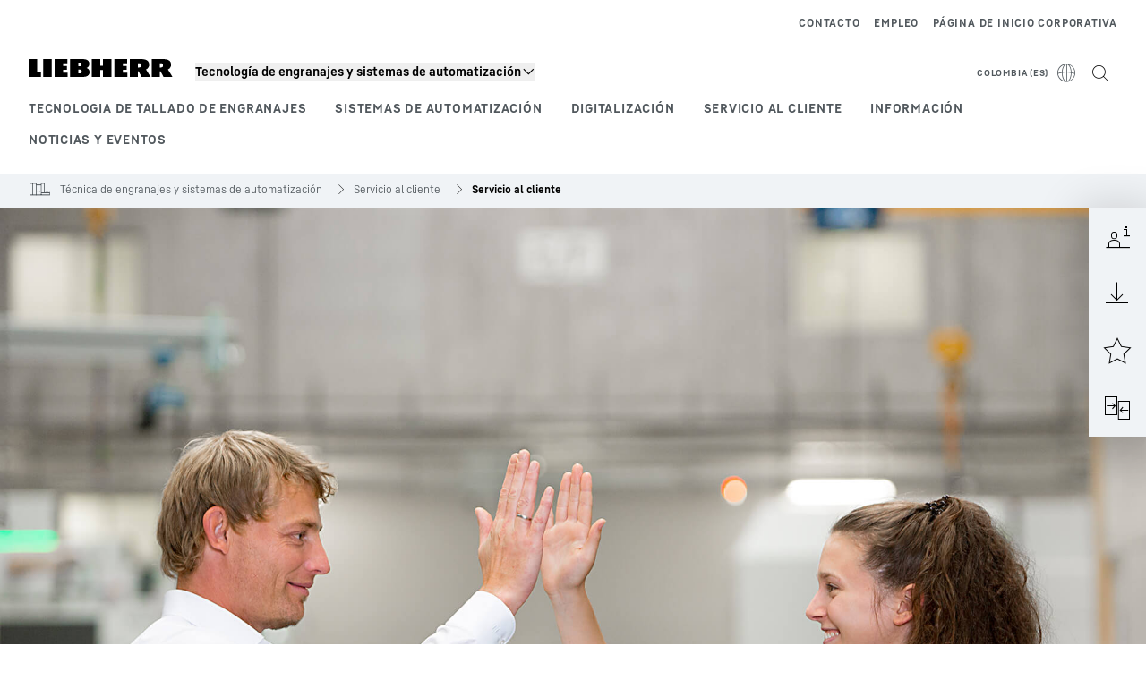

--- FILE ---
content_type: text/html; charset=utf-8
request_url: https://www.liebherr.com/es-co/t%C3%A9cnica-de-engranajes-y-automatizaci%C3%B3n/servicio-al-cliente/servicio-al-cliente-5025257
body_size: 66791
content:
<!doctype html><html context="corporate" theme="corporate" data-theme="corporate" lang="es" data-stencil-build="s3h8k106" hydrated="" class="hydrated"><head><meta charset="utf-8" data-next-head><title data-next-head>Servicio técnico en todo el mundo para tecnología de engranajes y automatización | Liebherr - Liebherr</title><meta name="viewport" content="width=device-width,initial-scale=1" data-next-head><meta name="description" content="El Servicio al Cliente de Liebherr le ofrece en todo el mundo una amplia gama de productos y servicios."><meta name="og:url" content="https://www.liebherr.com/es-co/t%C3%A9cnica-de-engranajes-y-automatizaci%C3%B3n/servicio-al-cliente/servicio-al-cliente-5025257"><meta name="twitter:url" content="https://www.liebherr.com/es-co/t%C3%A9cnica-de-engranajes-y-automatizaci%C3%B3n/servicio-al-cliente/servicio-al-cliente-5025257"><meta name="og:title" content="Servicio técnico en todo el mundo para tecnología de engranajes y automatización | Liebherr - Liebherr"><meta name="twitter:title" content="Servicio técnico en todo el mundo para tecnología de engranajes y automatización | Liebherr - Liebherr"><meta name="og:description" content="El Servicio al Cliente de Liebherr le ofrece en todo el mundo una amplia gama de productos y servicios."><meta name="twitter:description" content="El Servicio al Cliente de Liebherr le ofrece en todo el mundo una amplia gama de productos y servicios."><meta name="og:image" content="_public/static/_public/static/img/liebherr-stage-design.jpg"><meta name="twitter:image" content="_public/static/_public/static/img/liebherr-stage-design.jpg"><meta name="twitter:card" content="summary_large_image"><style sty-id="sc-patternlib-toast">/*!@*,:after,:before*/*.sc-patternlib-toast,.sc-patternlib-toast:after,.sc-patternlib-toast:before{border-color:var(--color-neutral-steel-200);border-style:solid;border-width:0;box-sizing:border-box}/*!@a*/a.sc-patternlib-toast{color:inherit;text-decoration:inherit}/*!@audio,canvas,embed,iframe,img,object,svg,video*/audio.sc-patternlib-toast,canvas.sc-patternlib-toast,embed.sc-patternlib-toast,iframe.sc-patternlib-toast,img.sc-patternlib-toast,object.sc-patternlib-toast,svg.sc-patternlib-toast,video.sc-patternlib-toast{display:block;vertical-align:middle}/*!@button,input,optgroup,select,textarea*/button.sc-patternlib-toast,input.sc-patternlib-toast,optgroup.sc-patternlib-toast,select.sc-patternlib-toast,textarea.sc-patternlib-toast{font-feature-settings:inherit;color:inherit;font-family:inherit;font-size:100%;font-variation-settings:inherit;font-weight:inherit;letter-spacing:inherit;line-height:inherit;margin:0;padding:0}/*!@blockquote,dd,dl,fieldset,figure,h1,h2,h3,h4,h5,h6,hr,p,pre*/blockquote.sc-patternlib-toast,dd.sc-patternlib-toast,dl.sc-patternlib-toast,fieldset.sc-patternlib-toast,figure.sc-patternlib-toast,h1.sc-patternlib-toast,h2.sc-patternlib-toast,h3.sc-patternlib-toast,h4.sc-patternlib-toast,h5.sc-patternlib-toast,h6.sc-patternlib-toast,hr.sc-patternlib-toast,p.sc-patternlib-toast,pre.sc-patternlib-toast{margin:0}/*!@fieldset,legend*/fieldset.sc-patternlib-toast,legend.sc-patternlib-toast{padding:0}/*!@h1,h2,h3,h4,h5,h6*/h1.sc-patternlib-toast,h2.sc-patternlib-toast,h3.sc-patternlib-toast,h4.sc-patternlib-toast,h5.sc-patternlib-toast,h6.sc-patternlib-toast{font-synthesis-weight:none}/*!@.block*/.block.sc-patternlib-toast{display:block}/*!@:host*/.sc-patternlib-toast-h{display:block}/*!@.static*/.static.sc-patternlib-toast{position:static}/*!@.flex*/.flex.sc-patternlib-toast{display:flex}/*!@.resize*/.resize.sc-patternlib-toast{resize:both}/*!@.uppercase*/.uppercase.sc-patternlib-toast{text-transform:uppercase}/*!@.filter*/.filter.sc-patternlib-toast{filter:var(--tw-blur) var(--tw-brightness) var(--tw-contrast) var(--tw-grayscale) var(--tw-hue-rotate) var(--tw-invert) var(--tw-saturate) var(--tw-sepia) var(--tw-drop-shadow)}/*!@.fixed*/.fixed.sc-patternlib-toast{position:fixed}/*!@.absolute*/.absolute.sc-patternlib-toast{position:absolute}/*!@.invisible*/.invisible.sc-patternlib-toast{visibility:hidden}/*!@.z-\[1500\]*/.z-\[1500\].sc-patternlib-toast{z-index:1500}/*!@.h-full*/.h-full.sc-patternlib-toast{height:100%}/*!@.min-h-\[56px\]*/.min-h-\[56px\].sc-patternlib-toast{min-height:56px}/*!@.w-full*/.w-full.sc-patternlib-toast{width:100%}/*!@.min-w-\[140px\]*/.min-w-\[140px\].sc-patternlib-toast{min-width:140px}/*!@.cursor-default*/.cursor-default.sc-patternlib-toast{cursor:default}/*!@.cursor-pointer*/.cursor-pointer.sc-patternlib-toast{cursor:pointer}/*!@.select-none*/.select-none.sc-patternlib-toast{-webkit-user-select:none;-moz-user-select:none;user-select:none}/*!@.flex-col*/.flex-col.sc-patternlib-toast{flex-direction:column}/*!@.items-center*/.items-center.sc-patternlib-toast{align-items:center}/*!@.justify-end*/.justify-end.sc-patternlib-toast{justify-content:flex-end}/*!@.justify-between*/.justify-between.sc-patternlib-toast{justify-content:space-between}/*!@.gap-x-2*/.gap-x-2.sc-patternlib-toast{-moz-column-gap:var(--spacing-2);column-gap:var(--spacing-2)}/*!@.overflow-hidden*/.overflow-hidden.sc-patternlib-toast{overflow:hidden}/*!@.overflow-ellipsis*/.overflow-ellipsis.sc-patternlib-toast{text-overflow:ellipsis}/*!@.px-\[24px\]*/.px-\[24px\].sc-patternlib-toast{padding-left:24px;padding-right:24px}/*!@.py-\[12px\]*/.py-\[12px\].sc-patternlib-toast{padding-bottom:12px;padding-top:12px}/*!@.py-\[3px\]*/.py-\[3px\].sc-patternlib-toast{padding-bottom:3px;padding-top:3px}/*!@.pl-\[8px\]*/.pl-\[8px\].sc-patternlib-toast{padding-left:8px}/*!@.font-text-bold*/.font-text-bold.sc-patternlib-toast{font-family:var(--copytext-font-family-bold)}/*!@.text-copy-small-uniform*/.text-copy-small-uniform.sc-patternlib-toast{font-size:var(--copytext-font-size-small-noctx);line-height:var(--copytext-line-height-small-noctx)}</style><style sty-id="sc-patternlib-header">/*!@*,:after,:before*/*.sc-patternlib-header,.sc-patternlib-header:after,.sc-patternlib-header:before{border-color:var(--color-neutral-steel-200);border-style:solid;border-width:0;box-sizing:border-box}/*!@a*/a.sc-patternlib-header{color:inherit;text-decoration:inherit}/*!@audio,canvas,embed,iframe,img,object,svg,video*/audio.sc-patternlib-header,canvas.sc-patternlib-header,embed.sc-patternlib-header,iframe.sc-patternlib-header,img.sc-patternlib-header,object.sc-patternlib-header,svg.sc-patternlib-header,video.sc-patternlib-header{display:block;vertical-align:middle}/*!@button,input,optgroup,select,textarea*/button.sc-patternlib-header,input.sc-patternlib-header,optgroup.sc-patternlib-header,select.sc-patternlib-header,textarea.sc-patternlib-header{font-feature-settings:inherit;color:inherit;font-family:inherit;font-size:100%;font-variation-settings:inherit;font-weight:inherit;letter-spacing:inherit;line-height:inherit;margin:0;padding:0}/*!@blockquote,dd,dl,fieldset,figure,h1,h2,h3,h4,h5,h6,hr,p,pre*/blockquote.sc-patternlib-header,dd.sc-patternlib-header,dl.sc-patternlib-header,fieldset.sc-patternlib-header,figure.sc-patternlib-header,h1.sc-patternlib-header,h2.sc-patternlib-header,h3.sc-patternlib-header,h4.sc-patternlib-header,h5.sc-patternlib-header,h6.sc-patternlib-header,hr.sc-patternlib-header,p.sc-patternlib-header,pre.sc-patternlib-header{margin:0}/*!@fieldset,legend*/fieldset.sc-patternlib-header,legend.sc-patternlib-header{padding:0}/*!@h1,h2,h3,h4,h5,h6*/h1.sc-patternlib-header,h2.sc-patternlib-header,h3.sc-patternlib-header,h4.sc-patternlib-header,h5.sc-patternlib-header,h6.sc-patternlib-header{font-synthesis-weight:none}/*!@.visible*/.visible.sc-patternlib-header{visibility:visible}/*!@.static*/.static.sc-patternlib-header{position:static}/*!@.fixed*/.fixed.sc-patternlib-header{position:fixed}/*!@.absolute*/.absolute.sc-patternlib-header{position:absolute}/*!@.relative*/.relative.sc-patternlib-header{position:relative}/*!@.block*/.block.sc-patternlib-header{display:block}/*!@.flex*/.flex.sc-patternlib-header{display:flex}/*!@.grid*/.grid.sc-patternlib-header{display:grid}/*!@.hidden*/.hidden.sc-patternlib-header{display:none}/*!@.transform*/.transform.sc-patternlib-header{transform:translate(var(--tw-translate-x),var(--tw-translate-y)) rotate(var(--tw-rotate)) skewX(var(--tw-skew-x)) skewY(var(--tw-skew-y)) scaleX(var(--tw-scale-x)) scaleY(var(--tw-scale-y))}/*!@.flex-wrap*/.flex-wrap.sc-patternlib-header{flex-wrap:wrap}/*!@.outline*/.outline.sc-patternlib-header{outline-style:solid}/*!@.transition*/.transition.sc-patternlib-header{transition-duration:.15s;transition-property:color,background-color,border-color,text-decoration-color,fill,stroke,opacity,box-shadow,transform,filter,-webkit-backdrop-filter;transition-property:color,background-color,border-color,text-decoration-color,fill,stroke,opacity,box-shadow,transform,filter,backdrop-filter;transition-property:color,background-color,border-color,text-decoration-color,fill,stroke,opacity,box-shadow,transform,filter,backdrop-filter,-webkit-backdrop-filter;transition-timing-function:cubic-bezier(.4,0,.2,1)}/*!@:host*/.sc-patternlib-header-h{display:block}/*!@.mobile-wrapper*/.mobile-wrapper.sc-patternlib-header{background-color:var(--color-white);display:grid;grid-template-areas:"logo service-top burger" "namespace namespace namespace" "main main main" "mobileLayer mobileLayer mobileLayer";grid-template-columns:150px calc(100% - 199px) 49px;position:relative;width:100%}/*!@.mobile-wrapper.mobile-menu-open*/.mobile-wrapper.mobile-menu-open.sc-patternlib-header{align-content:flex-start}/*!@.mobile-wrapper.mobile-menu-open .mobile-layer .meta-wrapper*/.mobile-wrapper.mobile-menu-open.sc-patternlib-header .mobile-layer.sc-patternlib-header .meta-wrapper.sc-patternlib-header{display:block}/*!@.logo-wrapper*/.logo-wrapper.sc-patternlib-header{align-items:flex-end;display:flex;grid-area:logo;height:40px;padding-left:20px}/*!@.logo-wrapper:only-child*/.logo-wrapper.sc-patternlib-header:only-child{padding-bottom:0}/*!@.service-top-wrapper*/.service-top-wrapper.sc-patternlib-header{grid-area:service-top;height:40px;justify-self:end}/*!@.service-bottom-wrapper*/.service-bottom-wrapper.sc-patternlib-header{grid-area:service-bottom;height:var(--spacing-0);overflow:hidden}/*!@.is-mobile .service-bottom-wrapper*/.is-mobile.sc-patternlib-header .service-bottom-wrapper.sc-patternlib-header{height:auto;overflow:auto}/*!@.mobile-layer .service-bottom-wrapper*/.mobile-layer.sc-patternlib-header .service-bottom-wrapper.sc-patternlib-header{border-color:var(--color-steel-200);border-style:solid;border-top-width:1px;display:block;padding-top:23px}/*!@::slotted(.service-navigation-bottom)*/.sc-patternlib-header-s>.service-navigation-bottom{color:var(--color-neutral-steel-800);display:flex;flex-wrap:wrap;padding-left:14px;padding-right:14px}/*!@.namespace-wrapper*/.namespace-wrapper.sc-patternlib-header{grid-area:namespace;height:27px;padding-left:20px}/*!@.main-wrapper*/.main-wrapper.sc-patternlib-header{grid-area:main;opacity:1;overflow:hidden;position:relative;transition:transform .2s ease-in,height .2s ease-in,left .2s ease-in,opacity 0s ease-in .2s}/*!@.main-wrapper--hidden*/.main-wrapper--hidden.sc-patternlib-header{display:none}/*!@.mobile-menu-open .main-wrapper*/.mobile-menu-open.sc-patternlib-header .main-wrapper.sc-patternlib-header{opacity:1;transition:transform .2s ease-in,left .2s ease-in,opacity 0s ease-in 0s}/*!@.show-level-2 .main-wrapper,.show-level-3 .main-wrapper*/.show-level-2.sc-patternlib-header .main-wrapper.sc-patternlib-header,.show-level-3.sc-patternlib-header .main-wrapper.sc-patternlib-header{transform:translateX(-100%)}/*!@.header-wrapper*/.header-wrapper.sc-patternlib-header{align-items:center;background-color:var(--color-white);display:flex;min-height:48px;overflow-x:clip;padding-top:2px;position:relative;width:100%}/*!@.flyout*/.flyout.sc-patternlib-header{grid-area:main;left:var(--spacing-0);opacity:0;position:absolute;top:var(--spacing-0);transform:translateX(50%);transition:transform .2s ease-in,left .2s ease-in;width:200%}/*!@.mobile-menu-open .flyout*/.mobile-menu-open.sc-patternlib-header .flyout.sc-patternlib-header{opacity:1}/*!@.show-level-2 .flyout*/.show-level-2.sc-patternlib-header .flyout.sc-patternlib-header{transform:translateX(0)}/*!@.show-level-3 .flyout*/.show-level-3.sc-patternlib-header .flyout.sc-patternlib-header{transform:translateX(-50%)}/*!@.meta-wrapper*/.meta-wrapper.sc-patternlib-header{display:none;grid-area:meta;height:var(--spacing-0);overflow:hidden;padding-bottom:15px}/*!@.is-mobile .meta-wrapper*/.is-mobile.sc-patternlib-header .meta-wrapper.sc-patternlib-header{height:auto;overflow:auto}/*!@.burger-menu*/.burger-menu.sc-patternlib-header{align-items:center;background-color:transparent;display:flex;grid-area:burger;height:40px;justify-content:center;padding-left:10px;padding-right:15px;padding-top:4px}/*!@.burger-menu .menu-button*/.burger-menu.sc-patternlib-header .menu-button.sc-patternlib-header{align-items:center;background-image:none;border-style:none;cursor:pointer;display:flex;height:24px;outline:2px solid transparent;outline-offset:2px;padding:var(--spacing-0);position:relative;width:24px}/*!@.burger-menu .menu-button .menu-icon-checkbox*/.burger-menu.sc-patternlib-header .menu-button.sc-patternlib-header .menu-icon-checkbox.sc-patternlib-header{-webkit-touch-callout:none;cursor:pointer;display:block;height:100%;opacity:0;position:absolute;width:100%;z-index:2}/*!@.burger-menu .menu-button div*/.burger-menu.sc-patternlib-header .menu-button.sc-patternlib-header div.sc-patternlib-header{bottom:var(--spacing-0);height:12px;left:var(--spacing-0);margin:auto;position:relative;right:var(--spacing-0);top:var(--spacing-0);top:2px;width:18px}/*!@.burger-menu .menu-button span*/.burger-menu.sc-patternlib-header .menu-button.sc-patternlib-header span.sc-patternlib-header{background-color:var(--bar-bg,#000);border-radius:0;display:block;height:1px;position:absolute;transition:all .2s cubic-bezier(.1,.82,.76,.965);width:100%}/*!@.burger-menu .menu-button span:first-of-type*/.burger-menu.sc-patternlib-header .menu-button.sc-patternlib-header span.sc-patternlib-header:first-of-type{top:0}/*!@.burger-menu .menu-button span:last-of-type*/.burger-menu.sc-patternlib-header .menu-button.sc-patternlib-header span.sc-patternlib-header:last-of-type{bottom:0}/*!@.mobile-menu-open .menu-button:hover .menu-icon-checkbox+div span*/.mobile-menu-open.sc-patternlib-header .menu-button.sc-patternlib-header:hover .menu-icon-checkbox.sc-patternlib-header+div.sc-patternlib-header span.sc-patternlib-header{width:22px}/*!@.mobile-menu-open .menu-button .menu-icon-checkbox+div span:first-of-type*/.mobile-menu-open.sc-patternlib-header .menu-button.sc-patternlib-header .menu-icon-checkbox.sc-patternlib-header+div.sc-patternlib-header span.sc-patternlib-header:first-of-type{top:6px;transform:rotate(45deg)}/*!@.mobile-menu-open .menu-button .menu-icon-checkbox+div span:last-of-type*/.mobile-menu-open.sc-patternlib-header .menu-button.sc-patternlib-header .menu-icon-checkbox.sc-patternlib-header+div.sc-patternlib-header span.sc-patternlib-header:last-of-type{bottom:5px;transform:rotate(-45deg)}/*!@.portal-wrapper*/.portal-wrapper.sc-patternlib-header{height:27px;padding-bottom:11px}/*!@.partner-wrapper*/.partner-wrapper.sc-patternlib-header{height:27px;padding-bottom:9px}/*!@.liebherr-logo*/.liebherr-logo.sc-patternlib-header{height:16px;margin-bottom:9px;min-width:128px}/*!@.partner-logo*/.partner-logo.sc-patternlib-header{height:18px}/*!@.service-navigation-top*/.service-navigation-top.sc-patternlib-header{align-items:center;display:flex;font-size:var(--copytext-font-size-smaller);padding-top:4px}/*!@.bu-navigation*/.bu-navigation.sc-patternlib-header{display:none;left:var(--spacing-0);position:absolute;top:var(--spacing-0)}/*!@::slotted(a)*/.sc-patternlib-header-s>a{color:var(--color-black);text-decoration-line:none}/*!@::slotted(a:hover)*/.sc-patternlib-header-s>a:hover{color:var(--color-steel-600)}/*!@.mobile-layer*/.mobile-layer.sc-patternlib-header{background-color:var(--color-white);bottom:var(--spacing-0);grid-area:mobileLayer;left:150%;min-height:calc(100% - 68px);overflow:hidden;padding-bottom:23px;position:fixed;top:68px;transition:left .2s ease-in,width 0s linear .2s;width:var(--spacing-0)}/*!@.mobile-menu-open .mobile-layer*/.mobile-menu-open.sc-patternlib-header .mobile-layer.sc-patternlib-header{left:var(--spacing-0);overflow-y:auto;position:fixed;top:68px;transition:left .2s ease-in,width 0s linear 0s;width:100%}/*!@.product-segments-wrapper*/.product-segments-wrapper.sc-patternlib-header{height:var(--spacing-0);overflow:hidden;padding-top:15px}/*!@.is-mobile .product-segments-wrapper*/.is-mobile.sc-patternlib-header .product-segments-wrapper.sc-patternlib-header{height:auto;overflow:auto}/*!@.product-segments-wrapper ::slotted(a)*/.product-segments-wrapper .sc-patternlib-header-s>a{align-items:center;color:var(--color-black);display:flex;flex-direction:row;font-size:var(--copytext-font-size-smaller);justify-content:space-between;letter-spacing:var(--letter-spacing-basic);line-height:var(--copytext-line-height-small);outline:2px solid transparent;outline-offset:2px;padding-left:20px;padding-right:14px;padding-top:12px}/*!@.backdrop*/.backdrop.sc-patternlib-header{bottom:var(--spacing-0);display:none;left:var(--spacing-0);opacity:0;position:fixed;right:var(--spacing-0);top:var(--spacing-0);transition:opacity .15s linear;width:var(--spacing-0);z-index:-10}/*!@.backdrop.show-backdrop*/.backdrop.show-backdrop.sc-patternlib-header{opacity:1;width:auto}@media (min-width:768px){/*!@.mobile-wrapper*/.mobile-wrapper.sc-patternlib-header{grid-template-columns:150px calc(100% - 204px) 54px}/*!@.mobile-wrapper:has(.logo-wrapper:only-child)*/.mobile-wrapper.sc-patternlib-header:has(.logo-wrapper:only-child){align-content:center;align-items:center;display:flex;height:72px;padding-bottom:0}/*!@.mobile-wrapper:has(.logo-wrapper:only-child) .logo-wrapper:only-child*/.mobile-wrapper.sc-patternlib-header:has(.logo-wrapper:only-child) .logo-wrapper.sc-patternlib-header:only-child{align-items:center}/*!@.service-top-wrapper*/.service-top-wrapper.sc-patternlib-header{height:44px;padding-top:7px}/*!@.main-wrapper*/.main-wrapper.sc-patternlib-header{opacity:0}/*!@.header-wrapper*/.header-wrapper.sc-patternlib-header{min-height:72px}/*!@.burger-menu*/.burger-menu.sc-patternlib-header{height:44px;padding-left:15px;padding-top:12px}/*!@.burger-menu .menu-button*/.burger-menu.sc-patternlib-header .menu-button.sc-patternlib-header{height:32px;width:32px}/*!@.burger-menu .menu-button div*/.burger-menu.sc-patternlib-header .menu-button.sc-patternlib-header div.sc-patternlib-header{height:16px;top:4px;width:24px}/*!@.mobile-menu-open .menu-button .menu-icon-checkbox+div span:first-of-type*/.mobile-menu-open.sc-patternlib-header .menu-button.sc-patternlib-header .menu-icon-checkbox.sc-patternlib-header+div.sc-patternlib-header span.sc-patternlib-header:first-of-type{top:7px}/*!@.mobile-menu-open .menu-button .menu-icon-checkbox+div span:last-of-type*/.mobile-menu-open.sc-patternlib-header .menu-button.sc-patternlib-header .menu-icon-checkbox.sc-patternlib-header+div.sc-patternlib-header span.sc-patternlib-header:last-of-type{bottom:8px}/*!@.liebherr-logo*/.liebherr-logo.sc-patternlib-header{margin-bottom:3px}/*!@.service-navigation-top*/.service-navigation-top.sc-patternlib-header{font-size:var(--copytext-font-size-small)}/*!@.mobile-layer*/.mobile-layer.sc-patternlib-header{min-height:calc(100% - 72px);top:72px}/*!@.mobile-menu-open .mobile-layer*/.mobile-menu-open.sc-patternlib-header .mobile-layer.sc-patternlib-header{top:72px}}@media (min-width:992px){/*!@.mobile-wrapper*/.mobile-wrapper.sc-patternlib-header{align-items:center;grid-template-areas:"meta meta meta meta" "logo namespace service-bottom service-top" "main main main main";grid-template-columns:auto 1fr 1fr auto;overflow:visible;padding-bottom:17px;position:static;row-gap:0}/*!@.logo-wrapper*/.logo-wrapper.sc-patternlib-header{height:auto;padding-bottom:6px;padding-left:var(--spacing-0)}/*!@.service-top-wrapper*/.service-top-wrapper.sc-patternlib-header{height:auto;padding-top:0}/*!@.service-bottom-wrapper*/.service-bottom-wrapper.sc-patternlib-header{height:auto;overflow:auto;padding-top:3px}/*!@.mobile-layer .service-bottom-wrapper*/.mobile-layer.sc-patternlib-header .service-bottom-wrapper.sc-patternlib-header{border-width:0;display:flex;justify-content:flex-end;padding-top:var(--spacing-0)}/*!@::slotted(.service-navigation-bottom)*/.sc-patternlib-header-s>.service-navigation-bottom{padding-left:var(--spacing-0);padding-right:var(--spacing-0)}/*!@.namespace-wrapper*/.namespace-wrapper.sc-patternlib-header{padding-bottom:0;padding-left:var(--spacing-0);padding-top:3px}/*!@.main-wrapper*/.main-wrapper.sc-patternlib-header{display:block;height:auto!important;left:var(--spacing-0);opacity:1;overflow:visible;padding-top:5px}/*!@.show-level-2 .main-wrapper,.show-level-3 .main-wrapper*/.show-level-2.sc-patternlib-header .main-wrapper.sc-patternlib-header,.show-level-3.sc-patternlib-header .main-wrapper.sc-patternlib-header{transform:none}/*!@.header-wrapper*/.header-wrapper.sc-patternlib-header{display:block;overflow-x:visible;padding-top:var(--spacing-0)}/*!@.flyout*/.flyout.sc-patternlib-header{grid-area:unset;left:var(--spacing-0);opacity:1;position:absolute;right:var(--spacing-0);top:100%;width:100%}/*!@.flyout,.show-level-2 .flyout,.show-level-3 .flyout*/.flyout.sc-patternlib-header,.show-level-2.sc-patternlib-header .flyout.sc-patternlib-header,.show-level-3.sc-patternlib-header .flyout.sc-patternlib-header{transform:none}/*!@.meta-wrapper*/.meta-wrapper.sc-patternlib-header{display:block;height:auto;overflow:auto;padding-bottom:4px;padding-top:14px;text-align:right}/*!@.burger-menu*/.burger-menu.sc-patternlib-header{display:none}/*!@.portal-wrapper*/.portal-wrapper.sc-patternlib-header{margin-bottom:var(--spacing-0);padding-bottom:8px;padding-left:17px}/*!@.partner-wrapper*/.partner-wrapper.sc-patternlib-header{align-items:center;border-color:var(--color-steel-200);border-left-width:2px;bottom:18px;display:flex;height:46px;margin-left:24px;margin-top:var(--spacing-0);padding-bottom:var(--spacing-0);padding-left:24px;position:relative}/*!@.liebherr-logo*/.liebherr-logo.sc-patternlib-header{height:20px}/*!@.partner-logo*/.partner-logo.sc-patternlib-header{align-items:center;display:flex;height:25px}/*!@.service-navigation-top*/.service-navigation-top.sc-patternlib-header{font-size:var(--copytext-font-size-extra-small)}/*!@.bu-navigation*/.bu-navigation.sc-patternlib-header{display:block;width:100%}/*!@.bu-navigation ::slotted(*)*/.bu-navigation .sc-patternlib-header-s>*{position:relative;z-index:20}/*!@.mobile-layer*/.mobile-layer.sc-patternlib-header{top:var(--spacing-0)}/*!@.mobile-layer,.product-segments-wrapper*/.mobile-layer.sc-patternlib-header,.product-segments-wrapper.sc-patternlib-header{display:none;transition:none}/*!@.product-segments-wrapper ::slotted(a)*/.product-segments-wrapper .sc-patternlib-header-s>a{display:none}/*!@.backdrop*/.backdrop.sc-patternlib-header{display:block}/*!@.main-navigation-content*/.main-navigation-content.sc-patternlib-header{position:relative;z-index:10}}@media (max-width:992px){/*!@.main-navigation-content*/.main-navigation-content.sc-patternlib-header{width:100vw}}</style><style sty-id="sc-patternlib-breadcrumb-website">/*!@*,:after,:before*/*.sc-patternlib-breadcrumb-website,.sc-patternlib-breadcrumb-website:after,.sc-patternlib-breadcrumb-website:before{border-color:var(--color-neutral-steel-200);border-style:solid;border-width:0;box-sizing:border-box}/*!@a*/a.sc-patternlib-breadcrumb-website{color:inherit;text-decoration:inherit}/*!@audio,canvas,embed,iframe,img,object,svg,video*/audio.sc-patternlib-breadcrumb-website,canvas.sc-patternlib-breadcrumb-website,embed.sc-patternlib-breadcrumb-website,iframe.sc-patternlib-breadcrumb-website,img.sc-patternlib-breadcrumb-website,object.sc-patternlib-breadcrumb-website,svg.sc-patternlib-breadcrumb-website,video.sc-patternlib-breadcrumb-website{display:block;vertical-align:middle}/*!@button,input,optgroup,select,textarea*/button.sc-patternlib-breadcrumb-website,input.sc-patternlib-breadcrumb-website,optgroup.sc-patternlib-breadcrumb-website,select.sc-patternlib-breadcrumb-website,textarea.sc-patternlib-breadcrumb-website{font-feature-settings:inherit;color:inherit;font-family:inherit;font-size:100%;font-variation-settings:inherit;font-weight:inherit;letter-spacing:inherit;line-height:inherit;margin:0;padding:0}/*!@blockquote,dd,dl,fieldset,figure,h1,h2,h3,h4,h5,h6,hr,p,pre*/blockquote.sc-patternlib-breadcrumb-website,dd.sc-patternlib-breadcrumb-website,dl.sc-patternlib-breadcrumb-website,fieldset.sc-patternlib-breadcrumb-website,figure.sc-patternlib-breadcrumb-website,h1.sc-patternlib-breadcrumb-website,h2.sc-patternlib-breadcrumb-website,h3.sc-patternlib-breadcrumb-website,h4.sc-patternlib-breadcrumb-website,h5.sc-patternlib-breadcrumb-website,h6.sc-patternlib-breadcrumb-website,hr.sc-patternlib-breadcrumb-website,p.sc-patternlib-breadcrumb-website,pre.sc-patternlib-breadcrumb-website{margin:0}/*!@fieldset,legend*/fieldset.sc-patternlib-breadcrumb-website,legend.sc-patternlib-breadcrumb-website{padding:0}/*!@h1,h2,h3,h4,h5,h6*/h1.sc-patternlib-breadcrumb-website,h2.sc-patternlib-breadcrumb-website,h3.sc-patternlib-breadcrumb-website,h4.sc-patternlib-breadcrumb-website,h5.sc-patternlib-breadcrumb-website,h6.sc-patternlib-breadcrumb-website{font-synthesis-weight:none}/*!@.absolute*/.absolute.sc-patternlib-breadcrumb-website{position:absolute}/*!@.relative*/.relative.sc-patternlib-breadcrumb-website{position:relative}/*!@.block*/.block.sc-patternlib-breadcrumb-website{display:block}/*!@.flex*/.flex.sc-patternlib-breadcrumb-website{display:flex}/*!@.hidden*/.hidden.sc-patternlib-breadcrumb-website{display:none}/*!@:host*/.sc-patternlib-breadcrumb-website-h{display:block}/*!@.breadcrumb*/.breadcrumb.sc-patternlib-breadcrumb-website{background-color:var(--color-neutral-steel-100);min-height:38px;padding-bottom:6px;padding-top:6px;position:relative}/*!@.breadcrumb:after,.breadcrumb:before*/.breadcrumb.sc-patternlib-breadcrumb-website:after,.breadcrumb.sc-patternlib-breadcrumb-website:before{background-color:var(--color-neutral-steel-100);content:"";height:100%;position:absolute;top:var(--spacing-0);width:50vw;z-index:-1}/*!@.breadcrumb:before*/.breadcrumb.sc-patternlib-breadcrumb-website:before{left:auto;right:50%}/*!@.breadcrumb:after*/.breadcrumb.sc-patternlib-breadcrumb-website:after{left:50%;right:auto}/*!@.breadcrumb-wrapper*/.breadcrumb-wrapper.sc-patternlib-breadcrumb-website{display:flex;overflow:hidden}/*!@.breadcrumb-scroll-container*/.breadcrumb-scroll-container.sc-patternlib-breadcrumb-website{-webkit-overflow-scrolling:touch;align-items:center;display:flex;justify-content:flex-start;overflow-x:auto;overflow:-moz-scrollbars-none;scroll-behavior:smooth;scroll-padding-left:0;scroll-snap-type:x mandatory;scrollbar-width:none;white-space:nowrap}/*!@.breadcrumb-scroll-container::-webkit-scrollbar*/.breadcrumb-scroll-container.sc-patternlib-breadcrumb-website::-webkit-scrollbar{display:none}/*!@.breadcrumb-item*/.breadcrumb-item.sc-patternlib-breadcrumb-website{align-items:center;color:var(--color-neutral-steel-800);display:flex;font-size:var(--copytext-font-size-extra-small-noctx);line-height:var(--copytext-line-height-extra-small-noctx);min-height:18px;scroll-snap-align:start;scroll-snap-stop:always;white-space:nowrap}/*!@.breadcrumb-item--hidden*/.breadcrumb-item--hidden.sc-patternlib-breadcrumb-website{display:none}/*!@.breadcrumb-arrow-icon*/.breadcrumb-arrow-icon.sc-patternlib-breadcrumb-website{margin-left:5px;margin-right:5px}@media (min-width:992px){/*!@.breadcrumb-item*/.breadcrumb-item.sc-patternlib-breadcrumb-website{min-height:24px}/*!@.breadcrumb-arrow-icon*/.breadcrumb-arrow-icon.sc-patternlib-breadcrumb-website{margin-left:13px;margin-right:6px}}@media (max-width:991px){/*!@.breadcrumb*/.breadcrumb.sc-patternlib-breadcrumb-website{align-items:center;display:flex}}/*!@.visible*/.visible.sc-patternlib-breadcrumb-website{visibility:visible}/*!@.invisible*/.invisible.sc-patternlib-breadcrumb-website{visibility:hidden}/*!@.static*/.static.sc-patternlib-breadcrumb-website{position:static}/*!@.resize*/.resize.sc-patternlib-breadcrumb-website{resize:both}</style><style sty-id="sc-patternlib-button">/*!@*,:after,:before*/*.sc-patternlib-button,.sc-patternlib-button:after,.sc-patternlib-button:before{border-color:var(--color-neutral-steel-200);border-style:solid;border-width:0;box-sizing:border-box}/*!@a*/a.sc-patternlib-button{color:inherit;text-decoration:inherit}/*!@audio,canvas,embed,iframe,img,object,svg,video*/audio.sc-patternlib-button,canvas.sc-patternlib-button,embed.sc-patternlib-button,iframe.sc-patternlib-button,img.sc-patternlib-button,object.sc-patternlib-button,svg.sc-patternlib-button,video.sc-patternlib-button{display:block;vertical-align:middle}/*!@button,input,optgroup,select,textarea*/button.sc-patternlib-button,input.sc-patternlib-button,optgroup.sc-patternlib-button,select.sc-patternlib-button,textarea.sc-patternlib-button{font-feature-settings:inherit;color:inherit;font-family:inherit;font-size:100%;font-variation-settings:inherit;font-weight:inherit;letter-spacing:inherit;line-height:inherit;margin:0;padding:0}/*!@blockquote,dd,dl,fieldset,figure,h1,h2,h3,h4,h5,h6,hr,p,pre*/blockquote.sc-patternlib-button,dd.sc-patternlib-button,dl.sc-patternlib-button,fieldset.sc-patternlib-button,figure.sc-patternlib-button,h1.sc-patternlib-button,h2.sc-patternlib-button,h3.sc-patternlib-button,h4.sc-patternlib-button,h5.sc-patternlib-button,h6.sc-patternlib-button,hr.sc-patternlib-button,p.sc-patternlib-button,pre.sc-patternlib-button{margin:0}/*!@fieldset,legend*/fieldset.sc-patternlib-button,legend.sc-patternlib-button{padding:0}/*!@h1,h2,h3,h4,h5,h6*/h1.sc-patternlib-button,h2.sc-patternlib-button,h3.sc-patternlib-button,h4.sc-patternlib-button,h5.sc-patternlib-button,h6.sc-patternlib-button{font-synthesis-weight:none}/*!@.collapse*/.collapse.sc-patternlib-button{visibility:collapse}/*!@.absolute*/.absolute.sc-patternlib-button{position:absolute}/*!@.relative*/.relative.sc-patternlib-button{position:relative}/*!@.block*/.block.sc-patternlib-button{display:block}/*!@.hidden*/.hidden.sc-patternlib-button{display:none}/*!@.border-collapse*/.border-collapse.sc-patternlib-button{border-collapse:collapse}/*!@.border*/.border.sc-patternlib-button{border-width:1px}/*!@.uppercase*/.uppercase.sc-patternlib-button{text-transform:uppercase}/*!@.outline*/.outline.sc-patternlib-button{outline-style:solid}/*!@:host*/.sc-patternlib-button-h{all:unset;background-color:transparent;border-collapse:collapse;border-radius:0;border-spacing:0;box-sizing:border-box;color:inherit;font-family:inherit;font-family:var(--ppl-font-family-text-bold);font-size:100%;font-size:var(--ppl-font-size-copy-smaller);letter-spacing:.78px;line-height:1.5;line-height:var(--ppl-line-heigh-copy-smaller);line-height:24px;list-style:none;margin:0;min-width:0;padding:0;quotes:none;text-decoration:none;vertical-align:baseline}/*!@.button*/.button.sc-patternlib-button{--button-size:48px;box-sizing:border-box;cursor:pointer;display:inline-flex;min-height:var(--button-size);min-width:var(--button-size);outline:none;padding:0 19px;position:relative;width:100%}/*!@.button.M*/.button.M.sc-patternlib-button{--button-size:40px}/*!@.button.S*/.button.S.sc-patternlib-button{--button-size:32px}/*!@.button.giant*/.button.giant.sc-patternlib-button{--button-size:76px}/*!@.button.M.icon-only,.button.S.icon-only*/.button.M.icon-only.sc-patternlib-button,.button.S.icon-only.sc-patternlib-button{padding-left:7px!important;padding-right:7px!important}/*!@.button.has-icon.icon-left*/.button.has-icon.icon-left.sc-patternlib-button{padding-right:23px}/*!@.button.L:not(.has-icon)*/.button.L.sc-patternlib-button:not(.has-icon){padding-left:35px;padding-right:35px}/*!@.button.L.icon-only*/.button.L.icon-only.sc-patternlib-button{padding-left:11px!important;padding-right:11px!important}/*!@.button.giant.icon-only*/.button.giant.icon-only.sc-patternlib-button{padding-left:15px!important;padding-right:15px!important}/*!@.button.icon-only*/.button.icon-only.sc-patternlib-button{justify-content:center;letter-spacing:0}/*!@.button.primary*/.button.primary.sc-patternlib-button{fill:var(--button-text-primary);background-color:var(--button-surface-primary);border:1px solid var(--button-stroke-primary);color:var(--button-text-primary)}/*!@.button.primary:not(.no-states).hovered*/.button.primary.sc-patternlib-button:not(.no-states).hovered{fill:var(--button-text-primary-hover);background-color:var(--button-surface-primary-hover);border:1px solid var(--button-stroke-primary-hover);color:var(--button-text-primary-hover)}/*!@.button.primary:not(.no-states):active:not(:disabled)*/.button.primary.sc-patternlib-button:not(.no-states):active:not(:disabled){fill:var(--button-text-primary-active);background-color:var(--button-surface-primary-active);border:1px solid var(--button-stroke-primary-active);color:var(--button-text-primary-active)}/*!@.button.primary:disabled,.button.primary[aria-disabled=true]*/.button.primary.sc-patternlib-button:disabled,.button.primary[aria-disabled=true].sc-patternlib-button{fill:var(--button-text-primary-disabled);background-color:var(--button-surface-primary-disabled);border:1px solid var(--button-stroke-primary-disabled);color:var(--button-text-primary-disabled);cursor:not-allowed}/*!@.button.primary:focus*/.button.primary.sc-patternlib-button:focus{outline:none}/*!@.button.primary.focus-keyboard-style,.button.primary:focus-visible*/.button.primary.focus-keyboard-style.sc-patternlib-button,.button.primary.sc-patternlib-button:focus-visible{outline:2px solid var(--button-stroke-primary-focus);outline-offset:3px}/*!@.button.primary.focus-keyboard-style.focusgap-theme-color,.button.primary:focus-visible.focusgap-theme-color*/.button.primary.focus-keyboard-style.focusgap-theme-color.sc-patternlib-button,.button.primary.sc-patternlib-button:focus-visible.focusgap-theme-color{box-shadow:0 0 0 3px var(--button-stroke-primary-focusgap),0 0 0 5px var(--button-stroke-primary-focus);outline:none}/*!@.button.primary.focus-keyboard-style.focus-border-inside,.button.primary:focus-visible.focus-border-inside*/.button.primary.focus-keyboard-style.focus-border-inside.sc-patternlib-button,.button.primary.sc-patternlib-button:focus-visible.focus-border-inside{outline-offset:-2px}/*!@.button.primary .loading-indicator-animator*/.button.primary.sc-patternlib-button .loading-indicator-animator.sc-patternlib-button{background-color:var(--button-loading-primary)}/*!@.button.primary-inverted*/.button.primary-inverted.sc-patternlib-button{fill:var(--button-text-primary-inverted);background-color:var(--button-surface-primary-inverted);border:1px solid var(--button-stroke-primary-inverted);color:var(--button-text-primary-inverted)}/*!@.button.primary-inverted:not(.no-states).hovered*/.button.primary-inverted.sc-patternlib-button:not(.no-states).hovered{fill:var(--button-text-primary-inverted-hover);background-color:var(--button-surface-primary-inverted-hover);border:1px solid var(--button-stroke-primary-inverted-hover);color:var(--button-text-primary-inverted-hover)}/*!@.button.primary-inverted:not(.no-states):active:not(:disabled)*/.button.primary-inverted.sc-patternlib-button:not(.no-states):active:not(:disabled){fill:var(--button-text-primary-inverted-active);background-color:var(--button-surface-primary-inverted-active);border:1px solid var(--button-stroke-primary-inverted-active);color:var(--button-text-primary-inverted-active)}/*!@.button.primary-inverted:disabled,.button.primary-inverted[aria-disabled=true]*/.button.primary-inverted.sc-patternlib-button:disabled,.button.primary-inverted[aria-disabled=true].sc-patternlib-button{fill:var(--button-text-primary-inverted-disabled);background-color:var(--button-surface-primary-inverted-disabled);border:1px solid var(--button-stroke-primary-inverted-disabled);color:var(--button-text-primary-inverted-disabled);cursor:not-allowed}/*!@.button.primary-inverted:focus*/.button.primary-inverted.sc-patternlib-button:focus{outline:none}/*!@.button.primary-inverted.focus-keyboard-style,.button.primary-inverted:focus-visible*/.button.primary-inverted.focus-keyboard-style.sc-patternlib-button,.button.primary-inverted.sc-patternlib-button:focus-visible{outline:2px solid var(--button-stroke-primary-inverted-focus);outline-offset:3px}/*!@.button.primary-inverted.focus-keyboard-style.focusgap-theme-color,.button.primary-inverted:focus-visible.focusgap-theme-color*/.button.primary-inverted.focus-keyboard-style.focusgap-theme-color.sc-patternlib-button,.button.primary-inverted.sc-patternlib-button:focus-visible.focusgap-theme-color{box-shadow:0 0 0 3px var(--button-stroke-primary-inverted-focusgap),0 0 0 5px var(--button-stroke-primary-inverted-focus);outline:none}/*!@.button.primary-inverted.focus-keyboard-style.focus-border-inside,.button.primary-inverted:focus-visible.focus-border-inside*/.button.primary-inverted.focus-keyboard-style.focus-border-inside.sc-patternlib-button,.button.primary-inverted.sc-patternlib-button:focus-visible.focus-border-inside{outline-offset:-2px}/*!@.button.primary-inverted .loading-indicator-animator*/.button.primary-inverted.sc-patternlib-button .loading-indicator-animator.sc-patternlib-button{background-color:var(--button-loading-primary-inverted)}/*!@.button.secondary*/.button.secondary.sc-patternlib-button{fill:var(--button-text-secondary);background-color:var(--button-surface-secondary);border:1px solid var(--button-stroke-secondary);color:var(--button-text-secondary)}/*!@.button.secondary:not(.no-states).hovered*/.button.secondary.sc-patternlib-button:not(.no-states).hovered{fill:var(--button-text-secondary-hover);background-color:var(--button-surface-secondary-hover);border:1px solid var(--button-stroke-secondary-hover);color:var(--button-text-secondary-hover)}/*!@.button.secondary:not(.no-states):active:not(:disabled)*/.button.secondary.sc-patternlib-button:not(.no-states):active:not(:disabled){fill:var(--button-text-secondary-active);background-color:var(--button-surface-secondary-active);border:1px solid var(--button-stroke-secondary-active);color:var(--button-text-secondary-active)}/*!@.button.secondary:disabled,.button.secondary[aria-disabled=true]*/.button.secondary.sc-patternlib-button:disabled,.button.secondary[aria-disabled=true].sc-patternlib-button{fill:var(--button-text-secondary-disabled);background-color:var(--button-surface-secondary-disabled);border:1px solid var(--button-stroke-secondary-disabled);color:var(--button-text-secondary-disabled);cursor:not-allowed}/*!@.button.secondary:focus*/.button.secondary.sc-patternlib-button:focus{outline:none}/*!@.button.secondary.focus-keyboard-style,.button.secondary:focus-visible*/.button.secondary.focus-keyboard-style.sc-patternlib-button,.button.secondary.sc-patternlib-button:focus-visible{outline:2px solid var(--button-stroke-secondary-focus);outline-offset:3px}/*!@.button.secondary.focus-keyboard-style.focusgap-theme-color,.button.secondary:focus-visible.focusgap-theme-color*/.button.secondary.focus-keyboard-style.focusgap-theme-color.sc-patternlib-button,.button.secondary.sc-patternlib-button:focus-visible.focusgap-theme-color{box-shadow:0 0 0 3px var(--button-stroke-secondary-focusgap),0 0 0 5px var(--button-stroke-secondary-focus);outline:none}/*!@.button.secondary.focus-keyboard-style.focus-border-inside,.button.secondary:focus-visible.focus-border-inside*/.button.secondary.focus-keyboard-style.focus-border-inside.sc-patternlib-button,.button.secondary.sc-patternlib-button:focus-visible.focus-border-inside{outline-offset:-2px}/*!@.button.secondary .loading-indicator-animator*/.button.secondary.sc-patternlib-button .loading-indicator-animator.sc-patternlib-button{background-color:var(--button-loading-secondary)}/*!@.button.secondary-inverted*/.button.secondary-inverted.sc-patternlib-button{fill:var(--button-text-secondary-inverted);background-color:var(--button-surface-secondary-inverted);border:1px solid var(--button-stroke-secondary-inverted);color:var(--button-text-secondary-inverted)}/*!@.button.secondary-inverted:not(.no-states).hovered*/.button.secondary-inverted.sc-patternlib-button:not(.no-states).hovered{fill:var(--button-text-secondary-inverted-hover);background-color:var(--button-surface-secondary-inverted-hover);border:1px solid var(--button-stroke-secondary-inverted-hover);color:var(--button-text-secondary-inverted-hover)}/*!@.button.secondary-inverted:not(.no-states):active:not(:disabled)*/.button.secondary-inverted.sc-patternlib-button:not(.no-states):active:not(:disabled){fill:var(--button-text-secondary-inverted-active);background-color:var(--button-surface-secondary-inverted-active);border:1px solid var(--button-stroke-secondary-inverted-active);color:var(--button-text-secondary-inverted-active)}/*!@.button.secondary-inverted:disabled,.button.secondary-inverted[aria-disabled=true]*/.button.secondary-inverted.sc-patternlib-button:disabled,.button.secondary-inverted[aria-disabled=true].sc-patternlib-button{fill:var(--button-text-secondary-inverted-disabled);background-color:var(--button-surface-secondary-inverted-disabled);border:1px solid var(--button-stroke-secondary-inverted-disabled);color:var(--button-text-secondary-inverted-disabled);cursor:not-allowed}/*!@.button.secondary-inverted:focus*/.button.secondary-inverted.sc-patternlib-button:focus{outline:none}/*!@.button.secondary-inverted.focus-keyboard-style,.button.secondary-inverted:focus-visible*/.button.secondary-inverted.focus-keyboard-style.sc-patternlib-button,.button.secondary-inverted.sc-patternlib-button:focus-visible{outline:2px solid var(--button-stroke-secondary-inverted-focus);outline-offset:3px}/*!@.button.secondary-inverted.focus-keyboard-style.focusgap-theme-color,.button.secondary-inverted:focus-visible.focusgap-theme-color*/.button.secondary-inverted.focus-keyboard-style.focusgap-theme-color.sc-patternlib-button,.button.secondary-inverted.sc-patternlib-button:focus-visible.focusgap-theme-color{box-shadow:0 0 0 3px var(--button-stroke-secondary-inverted-focusgap),0 0 0 5px var(--button-stroke-secondary-inverted-focus);outline:none}/*!@.button.secondary-inverted.focus-keyboard-style.focus-border-inside,.button.secondary-inverted:focus-visible.focus-border-inside*/.button.secondary-inverted.focus-keyboard-style.focus-border-inside.sc-patternlib-button,.button.secondary-inverted.sc-patternlib-button:focus-visible.focus-border-inside{outline-offset:-2px}/*!@.button.secondary-inverted .loading-indicator-animator*/.button.secondary-inverted.sc-patternlib-button .loading-indicator-animator.sc-patternlib-button{background-color:var(--button-loading-secondary-inverted)}/*!@.button.warning*/.button.warning.sc-patternlib-button{fill:var(--button-text-warning);background-color:var(--button-surface-warning);border:1px solid var(--button-stroke-warning);color:var(--button-text-warning)}/*!@.button.warning:not(.no-states).hovered*/.button.warning.sc-patternlib-button:not(.no-states).hovered{fill:var(--button-text-warning-hover);background-color:var(--button-surface-warning-hover);border:1px solid var(--button-stroke-warning-hover);color:var(--button-text-warning-hover)}/*!@.button.warning:not(.no-states):active:not(:disabled)*/.button.warning.sc-patternlib-button:not(.no-states):active:not(:disabled){fill:var(--button-text-warning-active);background-color:var(--button-surface-warning-active);border:1px solid var(--button-stroke-warning-active);color:var(--button-text-warning-active)}/*!@.button.warning:disabled,.button.warning[aria-disabled=true]*/.button.warning.sc-patternlib-button:disabled,.button.warning[aria-disabled=true].sc-patternlib-button{fill:var(--button-text-warning-disabled);background-color:var(--button-surface-warning-disabled);border:1px solid var(--button-stroke-warning-disabled);color:var(--button-text-warning-disabled);cursor:not-allowed}/*!@.button.warning:focus*/.button.warning.sc-patternlib-button:focus{outline:none}/*!@.button.warning.focus-keyboard-style,.button.warning:focus-visible*/.button.warning.focus-keyboard-style.sc-patternlib-button,.button.warning.sc-patternlib-button:focus-visible{outline:2px solid var(--button-stroke-warning-focus);outline-offset:3px}/*!@.button.warning.focus-keyboard-style.focusgap-theme-color,.button.warning:focus-visible.focusgap-theme-color*/.button.warning.focus-keyboard-style.focusgap-theme-color.sc-patternlib-button,.button.warning.sc-patternlib-button:focus-visible.focusgap-theme-color{box-shadow:0 0 0 3px var(--button-stroke-warning-focusgap),0 0 0 5px var(--button-stroke-warning-focus);outline:none}/*!@.button.warning.focus-keyboard-style.focus-border-inside,.button.warning:focus-visible.focus-border-inside*/.button.warning.focus-keyboard-style.focus-border-inside.sc-patternlib-button,.button.warning.sc-patternlib-button:focus-visible.focus-border-inside{outline-offset:-2px}/*!@.button.warning .loading-indicator-animator*/.button.warning.sc-patternlib-button .loading-indicator-animator.sc-patternlib-button{background-color:var(--button-loading-warning)}/*!@.button.danger*/.button.danger.sc-patternlib-button{fill:var(--button-text-danger);background-color:var(--button-surface-danger);border:1px solid var(--button-stroke-danger);color:var(--button-text-danger)}/*!@.button.danger:not(.no-states).hovered*/.button.danger.sc-patternlib-button:not(.no-states).hovered{fill:var(--button-text-danger-hover);background-color:var(--button-surface-danger-hover);border:1px solid var(--button-stroke-danger-hover);color:var(--button-text-danger-hover)}/*!@.button.danger:not(.no-states):active:not(:disabled)*/.button.danger.sc-patternlib-button:not(.no-states):active:not(:disabled){fill:var(--button-text-danger-active);background-color:var(--button-surface-danger-active);border:1px solid var(--button-stroke-danger-active);color:var(--button-text-danger-active)}/*!@.button.danger:disabled,.button.danger[aria-disabled=true]*/.button.danger.sc-patternlib-button:disabled,.button.danger[aria-disabled=true].sc-patternlib-button{fill:var(--button-text-danger-disabled);background-color:var(--button-surface-danger-disabled);border:1px solid var(--button-stroke-danger-disabled);color:var(--button-text-danger-disabled);cursor:not-allowed}/*!@.button.danger:focus*/.button.danger.sc-patternlib-button:focus{outline:none}/*!@.button.danger.focus-keyboard-style,.button.danger:focus-visible*/.button.danger.focus-keyboard-style.sc-patternlib-button,.button.danger.sc-patternlib-button:focus-visible{outline:2px solid var(--button-stroke-danger-focus);outline-offset:3px}/*!@.button.danger.focus-keyboard-style.focusgap-theme-color,.button.danger:focus-visible.focusgap-theme-color*/.button.danger.focus-keyboard-style.focusgap-theme-color.sc-patternlib-button,.button.danger.sc-patternlib-button:focus-visible.focusgap-theme-color{box-shadow:0 0 0 3px var(--button-stroke-danger-focusgap),0 0 0 5px var(--button-stroke-danger-focus);outline:none}/*!@.button.danger.focus-keyboard-style.focus-border-inside,.button.danger:focus-visible.focus-border-inside*/.button.danger.focus-keyboard-style.focus-border-inside.sc-patternlib-button,.button.danger.sc-patternlib-button:focus-visible.focus-border-inside{outline-offset:-2px}/*!@.button.danger .loading-indicator-animator*/.button.danger.sc-patternlib-button .loading-indicator-animator.sc-patternlib-button{background-color:var(--button-loading-danger)}/*!@.button.no-states*/.button.no-states.sc-patternlib-button{cursor:default}/*!@.button .label*/.button.sc-patternlib-button .label.sc-patternlib-button{padding:0;text-decoration:none;text-transform:uppercase}/*!@a.button*/a.button.sc-patternlib-button{color:inherit}/*!@a.button,a.button:hover*/a.button.sc-patternlib-button,a.button.sc-patternlib-button:hover{text-decoration:none}/*!@a.button[aria-disabled=true]*/a.button[aria-disabled=true].sc-patternlib-button{cursor:not-allowed}/*!@.loading-indicator-wrapper*/.loading-indicator-wrapper.sc-patternlib-button{bottom:-1px;display:block;height:3px;left:-1px;position:absolute;width:calc(100% + 2px)}/*!@.loading-indicator-inner*/.loading-indicator-inner.sc-patternlib-button{height:3px;left:0;overflow:hidden;position:absolute;width:100%}/*!@.loading-indicator-animator*/.loading-indicator-animator.sc-patternlib-button{animation:indeterminate 1.5s ease-out infinite;background-color:var(--button-color-loading);height:100%;position:absolute}@keyframes indeterminate{0%{left:-100%;width:50%}to{left:100%;width:50%}}@media (hover:hover){/*!@.button.primary:not(.no-states):hover:not(:active,:disabled)*/.button.primary.sc-patternlib-button:not(.no-states):hover:not(:active,.sc-patternlib-button:disabled){fill:var(--button-text-primary-hover);background-color:var(--button-surface-primary-hover);border:1px solid var(--button-stroke-primary-hover);color:var(--button-text-primary-hover)}/*!@.button.primary-inverted:not(.no-states):hover:not(:active,:disabled)*/.button.primary-inverted.sc-patternlib-button:not(.no-states):hover:not(:active,.sc-patternlib-button:disabled){fill:var(--button-text-primary-inverted-hover);background-color:var(--button-surface-primary-inverted-hover);border:1px solid var(--button-stroke-primary-inverted-hover);color:var(--button-text-primary-inverted-hover)}/*!@.button.secondary:not(.no-states):hover:not(:active,:disabled)*/.button.secondary.sc-patternlib-button:not(.no-states):hover:not(:active,.sc-patternlib-button:disabled){fill:var(--button-text-secondary-hover);background-color:var(--button-surface-secondary-hover);border:1px solid var(--button-stroke-secondary-hover);color:var(--button-text-secondary-hover)}/*!@.button.secondary-inverted:not(.no-states):hover:not(:active,:disabled)*/.button.secondary-inverted.sc-patternlib-button:not(.no-states):hover:not(:active,.sc-patternlib-button:disabled){fill:var(--button-text-secondary-inverted-hover);background-color:var(--button-surface-secondary-inverted-hover);border:1px solid var(--button-stroke-secondary-inverted-hover);color:var(--button-text-secondary-inverted-hover)}/*!@.button.warning:not(.no-states):hover:not(:active,:disabled)*/.button.warning.sc-patternlib-button:not(.no-states):hover:not(:active,.sc-patternlib-button:disabled){fill:var(--button-text-warning-hover);background-color:var(--button-surface-warning-hover);border:1px solid var(--button-stroke-warning-hover);color:var(--button-text-warning-hover)}/*!@.button.danger:not(.no-states):hover:not(:active,:disabled)*/.button.danger.sc-patternlib-button:not(.no-states):hover:not(:active,.sc-patternlib-button:disabled){fill:var(--button-text-danger-hover);background-color:var(--button-surface-danger-hover);border:1px solid var(--button-stroke-danger-hover);color:var(--button-text-danger-hover)}}/*!@.static*/.static.sc-patternlib-button{position:static}/*!@.col-span-3*/.col-span-3.sc-patternlib-button{grid-column:span 3/span 3}/*!@.my-2*/.my-2.sc-patternlib-button{margin-bottom:var(--spacing-2);margin-top:var(--spacing-2)}/*!@.mt-1*/.mt-1.sc-patternlib-button{margin-top:var(--spacing-1)}/*!@.mb-3*/.mb-3.sc-patternlib-button{margin-bottom:var(--spacing-3)}/*!@.mb-2*/.mb-2.sc-patternlib-button{margin-bottom:var(--spacing-2)}/*!@.mt-0*/.mt-0.sc-patternlib-button{margin-top:var(--spacing-0)}/*!@.mt-6*/.mt-6.sc-patternlib-button{margin-top:var(--spacing-6)}/*!@.mr-3*/.mr-3.sc-patternlib-button{margin-right:var(--spacing-3)}/*!@.ml-3*/.ml-3.sc-patternlib-button{margin-left:var(--spacing-3)}/*!@.box-border*/.box-border.sc-patternlib-button{box-sizing:border-box}/*!@.inline-block*/.inline-block.sc-patternlib-button{display:inline-block}/*!@.flex*/.flex.sc-patternlib-button{display:flex}/*!@.grid*/.grid.sc-patternlib-button{display:grid}/*!@.h-\[24px\]*/.h-\[24px\].sc-patternlib-button{height:24px}/*!@.w-full*/.w-full.sc-patternlib-button{width:100%}/*!@.w-\[24px\]*/.w-\[24px\].sc-patternlib-button{width:24px}/*!@.cursor-pointer*/.cursor-pointer.sc-patternlib-button{cursor:pointer}/*!@.grid-cols-4*/.grid-cols-4.sc-patternlib-button{grid-template-columns:repeat(4,minmax(0,1fr))}/*!@.flex-row*/.flex-row.sc-patternlib-button{flex-direction:row}/*!@.flex-col*/.flex-col.sc-patternlib-button{flex-direction:column}/*!@.items-start*/.items-start.sc-patternlib-button{align-items:flex-start}/*!@.items-center*/.items-center.sc-patternlib-button{align-items:center}/*!@.justify-start*/.justify-start.sc-patternlib-button{justify-content:flex-start}/*!@.justify-end*/.justify-end.sc-patternlib-button{justify-content:flex-end}/*!@.justify-center*/.justify-center.sc-patternlib-button{justify-content:center}/*!@.overflow-hidden*/.overflow-hidden.sc-patternlib-button{overflow:hidden}/*!@.rounded-full*/.rounded-full.sc-patternlib-button{border-radius:9999px}/*!@.border-2*/.border-2.sc-patternlib-button{border-width:2px}/*!@.border-0*/.border-0.sc-patternlib-button{border-width:0}/*!@.border-b*/.border-b.sc-patternlib-button{border-bottom-width:1px}/*!@.border-solid*/.border-solid.sc-patternlib-button{border-style:solid}/*!@.border-dashed*/.border-dashed.sc-patternlib-button{border-style:dashed}/*!@.border-black*/.border-black.sc-patternlib-button{border-color:var(--color-black)}/*!@.border-warning*/.border-warning.sc-patternlib-button{border-color:var(--color-functional-warning)}/*!@.border-success*/.border-success.sc-patternlib-button{border-color:var(--color-functional-success)}/*!@.border-gray-300*/.border-gray-300.sc-patternlib-button{border-color:var(--color-neutral-steel-300)}/*!@.bg-white*/.bg-white.sc-patternlib-button{background-color:var(--color-white)}/*!@.bg-success*/.bg-success.sc-patternlib-button{background-color:var(--color-functional-success)}/*!@.bg-warning*/.bg-warning.sc-patternlib-button{background-color:var(--color-functional-warning)}/*!@.py-2*/.py-2.sc-patternlib-button{padding-bottom:var(--spacing-2);padding-top:var(--spacing-2)}/*!@.text-left*/.text-left.sc-patternlib-button{text-align:left}/*!@.text-right*/.text-right.sc-patternlib-button{text-align:right}/*!@.font-text-bold*/.font-text-bold.sc-patternlib-button{font-family:var(--copytext-font-family-bold)}/*!@.text-additional-info*/.text-additional-info.sc-patternlib-button{font-size:var(--form-size-additional-info-text)}/*!@.text-copy-small*/.text-copy-small.sc-patternlib-button{font-size:var(--copytext-font-size-small)}/*!@.text-copy-smaller*/.text-copy-smaller.sc-patternlib-button{font-size:var(--copytext-font-size-smaller)}/*!@.text-h4*/.text-h4.sc-patternlib-button{font-size:var(--corporate-h4-font-size);line-height:var(--corporate-h4-line-height)}/*!@.text-copy*/.text-copy.sc-patternlib-button{font-size:var(--copytext-font-size)}/*!@.font-normal*/.font-normal.sc-patternlib-button{font-weight:400}/*!@.not-italic*/.not-italic.sc-patternlib-button{font-style:normal}/*!@.leading-4*/.leading-4.sc-patternlib-button{line-height:1rem}/*!@.text-gray-800*/.text-gray-800.sc-patternlib-button{color:var(--color-neutral-steel-800)}/*!@.text-warning*/.text-warning.sc-patternlib-button{color:var(--color-functional-warning)}/*!@.text-black*/.text-black.sc-patternlib-button{color:var(--color-black)}/*!@.text-gray-500*/.text-gray-500.sc-patternlib-button{color:var(--color-neutral-steel-500)}/*!@.text-white*/.text-white.sc-patternlib-button{color:var(--color-white)}/*!@.filter*/.filter.sc-patternlib-button{filter:var(--tw-blur) var(--tw-brightness) var(--tw-contrast) var(--tw-grayscale) var(--tw-hue-rotate) var(--tw-invert) var(--tw-saturate) var(--tw-sepia) var(--tw-drop-shadow)}/*!@.justify-between*/.justify-between.sc-patternlib-button{justify-content:space-between}/*!@.p-0*/.p-0.sc-patternlib-button{padding:var(--spacing-0)}/*!@.px-0*/.px-0.sc-patternlib-button{padding-left:var(--spacing-0);padding-right:var(--spacing-0)}/*!@.pr-4*/.pr-4.sc-patternlib-button{padding-right:var(--spacing-4)}/*!@.pl-4*/.pl-4.sc-patternlib-button{padding-left:var(--spacing-4)}/*!@.pl-5*/.pl-5.sc-patternlib-button{padding-left:var(--spacing-5)}/*!@.text-center*/.text-center.sc-patternlib-button{text-align:center}/*!@.transition*/.transition.sc-patternlib-button{transition-duration:.15s;transition-property:color,background-color,border-color,text-decoration-color,fill,stroke,opacity,box-shadow,transform,filter,-webkit-backdrop-filter;transition-property:color,background-color,border-color,text-decoration-color,fill,stroke,opacity,box-shadow,transform,filter,backdrop-filter;transition-property:color,background-color,border-color,text-decoration-color,fill,stroke,opacity,box-shadow,transform,filter,backdrop-filter,-webkit-backdrop-filter;transition-timing-function:cubic-bezier(.4,0,.2,1)}/*!@.visible*/.visible.sc-patternlib-button{visibility:visible}/*!@.invisible*/.invisible.sc-patternlib-button{visibility:hidden}/*!@.right-4*/.right-4.sc-patternlib-button{right:var(--spacing-4)}/*!@.right-\[80px\]*/.right-\[80px\].sc-patternlib-button{right:80px}/*!@.select-none*/.select-none.sc-patternlib-button{-webkit-user-select:none;-moz-user-select:none;user-select:none}/*!@.gap-4*/.gap-4.sc-patternlib-button{gap:var(--spacing-4)}/*!@.\!pr-\[42px\]*/.\!pr-\[42px\].sc-patternlib-button{padding-right:42px!important}/*!@.\!pr-\[84px\]*/.\!pr-\[84px\].sc-patternlib-button{padding-right:84px!important}/*!@.blur*/.blur.sc-patternlib-button{--tw-blur:blur(8px);filter:var(--tw-blur) var(--tw-brightness) var(--tw-contrast) var(--tw-grayscale) var(--tw-hue-rotate) var(--tw-invert) var(--tw-saturate) var(--tw-sepia) var(--tw-drop-shadow)}/*!@.mt-\[8px\]*/.mt-\[8px\].sc-patternlib-button{margin-top:8px}/*!@.resize*/.resize.sc-patternlib-button{resize:both}/*!@.blur,.filter*/.blur.sc-patternlib-button,.filter.sc-patternlib-button{filter:var(--tw-blur) var(--tw-brightness) var(--tw-contrast) var(--tw-grayscale) var(--tw-hue-rotate) var(--tw-invert) var(--tw-saturate) var(--tw-sepia) var(--tw-drop-shadow)}/*!@.\!filter*/.\!filter.sc-patternlib-button{filter:var(--tw-blur) var(--tw-brightness) var(--tw-contrast) var(--tw-grayscale) var(--tw-hue-rotate) var(--tw-invert) var(--tw-saturate) var(--tw-sepia) var(--tw-drop-shadow)!important}/*!@.inline*/.inline.sc-patternlib-button{display:inline}/*!@.fixed*/.fixed.sc-patternlib-button{position:fixed}/*!@.sticky*/.sticky.sc-patternlib-button{position:sticky}/*!@.mt-\[20px\]*/.mt-\[20px\].sc-patternlib-button{margin-top:20px}/*!@.ml-\[224px\]*/.ml-\[224px\].sc-patternlib-button{margin-left:224px}/*!@.ml-\[24px\]*/.ml-\[24px\].sc-patternlib-button{margin-left:24px}/*!@.h-full*/.h-full.sc-patternlib-button{height:100%}/*!@.h-\[20px\]*/.h-\[20px\].sc-patternlib-button{height:20px}/*!@.h-\[72px\]*/.h-\[72px\].sc-patternlib-button{height:72px}/*!@.h-\[15px\]*/.h-\[15px\].sc-patternlib-button{height:15px}/*!@.min-h-\[48px\]*/.min-h-\[48px\].sc-patternlib-button{min-height:48px}/*!@.w-\[121px\]*/.w-\[121px\].sc-patternlib-button{width:121px}/*!@.min-w-\[121px\]*/.min-w-\[121px\].sc-patternlib-button{min-width:121px}/*!@.max-w-full*/.max-w-full.sc-patternlib-button{max-width:100%}/*!@.transform*/.transform.sc-patternlib-button{transform:translate(var(--tw-translate-x),var(--tw-translate-y)) rotate(var(--tw-rotate)) skewX(var(--tw-skew-x)) skewY(var(--tw-skew-y)) scaleX(var(--tw-scale-x)) scaleY(var(--tw-scale-y))}/*!@.overflow-auto*/.overflow-auto.sc-patternlib-button{overflow:auto}/*!@.border-t*/.border-t.sc-patternlib-button{border-top-width:1px}/*!@.p-\[24px\]*/.p-\[24px\].sc-patternlib-button{padding:24px}/*!@.px-\[16px\]*/.px-\[16px\].sc-patternlib-button{padding-left:16px;padding-right:16px}/*!@.py-\[20px\]*/.py-\[20px\].sc-patternlib-button{padding-bottom:20px;padding-top:20px}/*!@.px-\[24px\]*/.px-\[24px\].sc-patternlib-button{padding-left:24px;padding-right:24px}/*!@.pl-\[120px\]*/.pl-\[120px\].sc-patternlib-button{padding-left:120px}/*!@.pr-\[100px\]*/.pr-\[100px\].sc-patternlib-button{padding-right:100px}/*!@.pb-\[96px\]*/.pb-\[96px\].sc-patternlib-button{padding-bottom:96px}/*!@.pr-\[14px\]*/.pr-\[14px\].sc-patternlib-button{padding-right:14px}/*!@.pb-\[12px\]*/.pb-\[12px\].sc-patternlib-button{padding-bottom:12px}/*!@.pr-\[32px\]*/.pr-\[32px\].sc-patternlib-button{padding-right:32px}/*!@.shadow-basic*/.shadow-basic.sc-patternlib-button{--tw-shadow:var(--shadow-elevation-basic);--tw-shadow-colored:var(--shadow-elevation-basic);box-shadow:var(--tw-ring-offset-shadow,0 0 #0000),var(--tw-ring-shadow,0 0 #0000),var(--tw-shadow)}@media (min-width:768px){/*!@.tablet\:h-\[72px\]*/.tablet\:h-\[72px\].sc-patternlib-button{height:72px}/*!@.tablet\:h-\[20px\]*/.tablet\:h-\[20px\].sc-patternlib-button{height:20px}/*!@.tablet\:w-\[162px\]*/.tablet\:w-\[162px\].sc-patternlib-button{width:162px}/*!@.tablet\:min-w-\[162px\]*/.tablet\:min-w-\[162px\].sc-patternlib-button{min-width:162px}}@media (min-width:1280px){/*!@.desktop\:block*/.desktop\:block.sc-patternlib-button{display:block}/*!@.desktop\:h-\[80px\]*/.desktop\:h-\[80px\].sc-patternlib-button{height:80px}/*!@.desktop\:min-w-\[162px\]*/.desktop\:min-w-\[162px\].sc-patternlib-button{min-width:162px}}/*!@.mb-\[16px\]*/.mb-\[16px\].sc-patternlib-button{margin-bottom:16px}/*!@.mb-\[8px\]*/.mb-\[8px\].sc-patternlib-button{margin-bottom:8px}/*!@.ml-\[20px\]*/.ml-\[20px\].sc-patternlib-button{margin-left:20px}/*!@.mt-\[16px\]*/.mt-\[16px\].sc-patternlib-button{margin-top:16px}/*!@.mb-6*/.mb-6.sc-patternlib-button{margin-bottom:var(--spacing-6)}/*!@.h-\[360px\]*/.h-\[360px\].sc-patternlib-button{height:360px}/*!@.flex-wrap*/.flex-wrap.sc-patternlib-button{flex-wrap:wrap}/*!@.gap-x-\[24px\]*/.gap-x-\[24px\].sc-patternlib-button{-moz-column-gap:24px;column-gap:24px}/*!@.border-t-\[1px\]*/.border-t-\[1px\].sc-patternlib-button{border-top-width:1px}@media (min-width:576px){/*!@.sm\:mx-0*/.sm\:mx-0.sc-patternlib-button{margin-left:var(--spacing-0);margin-right:var(--spacing-0)}}@media (min-width:768px){/*!@.tablet\:mx-\[20px\]*/.tablet\:mx-\[20px\].sc-patternlib-button{margin-left:20px;margin-right:20px}/*!@.tablet\:ml-0*/.tablet\:ml-0.sc-patternlib-button{margin-left:var(--spacing-0)}}@media (min-width:1280px){/*!@.desktop\:mx-0*/.desktop\:mx-0.sc-patternlib-button{margin-right:var(--spacing-0)}/*!@.desktop\:ml-0,.desktop\:mx-0*/.desktop\:ml-0.sc-patternlib-button,.desktop\:mx-0.sc-patternlib-button{margin-left:var(--spacing-0)}}/*!@.mb-1*/.mb-1.sc-patternlib-button{margin-bottom:var(--spacing-1)}/*!@.flex-1*/.flex-1.sc-patternlib-button{flex:1 1 0%}/*!@.self-end*/.self-end.sc-patternlib-button{align-self:flex-end}/*!@.font-head*/.font-head.sc-patternlib-button{font-family:var(--headline-font-family)}/*!@.hover\:bg-gray-100:hover*/.hover\:bg-gray-100.sc-patternlib-button:hover{background-color:var(--color-neutral-steel-100)}/*!@.h-\[445px\]*/.h-\[445px\].sc-patternlib-button{height:445px}</style><style sty-id="sc-patternlib-steps-counter">/*!@*,:after,:before*/*.sc-patternlib-steps-counter,.sc-patternlib-steps-counter:after,.sc-patternlib-steps-counter:before{border-color:var(--color-neutral-steel-200);border-style:solid;border-width:0;box-sizing:border-box}/*!@a*/a.sc-patternlib-steps-counter{color:inherit;text-decoration:inherit}/*!@audio,canvas,embed,iframe,img,object,svg,video*/audio.sc-patternlib-steps-counter,canvas.sc-patternlib-steps-counter,embed.sc-patternlib-steps-counter,iframe.sc-patternlib-steps-counter,img.sc-patternlib-steps-counter,object.sc-patternlib-steps-counter,svg.sc-patternlib-steps-counter,video.sc-patternlib-steps-counter{display:block;vertical-align:middle}/*!@button,input,optgroup,select,textarea*/button.sc-patternlib-steps-counter,input.sc-patternlib-steps-counter,optgroup.sc-patternlib-steps-counter,select.sc-patternlib-steps-counter,textarea.sc-patternlib-steps-counter{font-feature-settings:inherit;color:inherit;font-family:inherit;font-size:100%;font-variation-settings:inherit;font-weight:inherit;letter-spacing:inherit;line-height:inherit;margin:0;padding:0}/*!@blockquote,dd,dl,fieldset,figure,h1,h2,h3,h4,h5,h6,hr,p,pre*/blockquote.sc-patternlib-steps-counter,dd.sc-patternlib-steps-counter,dl.sc-patternlib-steps-counter,fieldset.sc-patternlib-steps-counter,figure.sc-patternlib-steps-counter,h1.sc-patternlib-steps-counter,h2.sc-patternlib-steps-counter,h3.sc-patternlib-steps-counter,h4.sc-patternlib-steps-counter,h5.sc-patternlib-steps-counter,h6.sc-patternlib-steps-counter,hr.sc-patternlib-steps-counter,p.sc-patternlib-steps-counter,pre.sc-patternlib-steps-counter{margin:0}/*!@fieldset,legend*/fieldset.sc-patternlib-steps-counter,legend.sc-patternlib-steps-counter{padding:0}/*!@h1,h2,h3,h4,h5,h6*/h1.sc-patternlib-steps-counter,h2.sc-patternlib-steps-counter,h3.sc-patternlib-steps-counter,h4.sc-patternlib-steps-counter,h5.sc-patternlib-steps-counter,h6.sc-patternlib-steps-counter{font-synthesis-weight:none}/*!@.block*/.block.sc-patternlib-steps-counter{display:block}/*!@:host*/.sc-patternlib-steps-counter-h{display:block}/*!@.indicator-number*/.indicator-number.sc-patternlib-steps-counter{color:var(--steps-text-default);display:inline-block;font-family:var(--button-font-family);font-size:var(--copytext-font-size);line-height:var(--copytext-line-height)}/*!@.visible*/.visible.sc-patternlib-steps-counter{visibility:visible}/*!@.static*/.static.sc-patternlib-steps-counter{position:static}/*!@.hidden*/.hidden.sc-patternlib-steps-counter{display:none}/*!@.flex*/.flex.sc-patternlib-steps-counter{display:flex}/*!@.relative*/.relative.sc-patternlib-steps-counter{position:relative}/*!@.filter*/.filter.sc-patternlib-steps-counter{filter:var(--tw-blur) var(--tw-brightness) var(--tw-contrast) var(--tw-grayscale) var(--tw-hue-rotate) var(--tw-invert) var(--tw-saturate) var(--tw-sepia) var(--tw-drop-shadow)}</style><style sty-id="sc-patternlib-steps">/*!@*,:after,:before*/*.sc-patternlib-steps,.sc-patternlib-steps:after,.sc-patternlib-steps:before{border-color:var(--color-neutral-steel-200);border-style:solid;border-width:0;box-sizing:border-box}/*!@a*/a.sc-patternlib-steps{color:inherit;text-decoration:inherit}/*!@audio,canvas,embed,iframe,img,object,svg,video*/audio.sc-patternlib-steps,canvas.sc-patternlib-steps,embed.sc-patternlib-steps,iframe.sc-patternlib-steps,img.sc-patternlib-steps,object.sc-patternlib-steps,svg.sc-patternlib-steps,video.sc-patternlib-steps{display:block;vertical-align:middle}/*!@button,input,optgroup,select,textarea*/button.sc-patternlib-steps,input.sc-patternlib-steps,optgroup.sc-patternlib-steps,select.sc-patternlib-steps,textarea.sc-patternlib-steps{font-feature-settings:inherit;color:inherit;font-family:inherit;font-size:100%;font-variation-settings:inherit;font-weight:inherit;letter-spacing:inherit;line-height:inherit;margin:0;padding:0}/*!@blockquote,dd,dl,fieldset,figure,h1,h2,h3,h4,h5,h6,hr,p,pre*/blockquote.sc-patternlib-steps,dd.sc-patternlib-steps,dl.sc-patternlib-steps,fieldset.sc-patternlib-steps,figure.sc-patternlib-steps,h1.sc-patternlib-steps,h2.sc-patternlib-steps,h3.sc-patternlib-steps,h4.sc-patternlib-steps,h5.sc-patternlib-steps,h6.sc-patternlib-steps,hr.sc-patternlib-steps,p.sc-patternlib-steps,pre.sc-patternlib-steps{margin:0}/*!@fieldset,legend*/fieldset.sc-patternlib-steps,legend.sc-patternlib-steps{padding:0}/*!@h1,h2,h3,h4,h5,h6*/h1.sc-patternlib-steps,h2.sc-patternlib-steps,h3.sc-patternlib-steps,h4.sc-patternlib-steps,h5.sc-patternlib-steps,h6.sc-patternlib-steps{font-synthesis-weight:none}/*!@.block*/.block.sc-patternlib-steps{display:block}/*!@.flex*/.flex.sc-patternlib-steps{display:flex}/*!@.hidden*/.hidden.sc-patternlib-steps{display:none}/*!@:host*/.sc-patternlib-steps-h{display:block}/*!@.stepContainer*/.stepContainer.sc-patternlib-steps{display:flex;height:24px;max-width:261px;overflow-x:hidden;padding-top:2px;scrollbar-width:none;-webkit-user-select:none;-moz-user-select:none;user-select:none}/*!@.stepContainer.wcag-AA*/.stepContainer.wcag-AA.sc-patternlib-steps{height:24px}/*!@.stepContainer.wcag-AAA*/.stepContainer.wcag-AAA.sc-patternlib-steps{height:48px}/*!@.stepContainer::-webkit-scrollbar*/.stepContainer.sc-patternlib-steps::-webkit-scrollbar{display:none}/*!@.stepContainer.extPointerTargetArea*/.stepContainer.extPointerTargetArea.sc-patternlib-steps{align-items:center}/*!@.visible*/.visible.sc-patternlib-steps{visibility:visible}/*!@.static*/.static.sc-patternlib-steps{position:static}/*!@.relative*/.relative.sc-patternlib-steps{position:relative}/*!@.filter*/.filter.sc-patternlib-steps{filter:var(--tw-blur) var(--tw-brightness) var(--tw-contrast) var(--tw-grayscale) var(--tw-hue-rotate) var(--tw-invert) var(--tw-saturate) var(--tw-sepia) var(--tw-drop-shadow)}</style><style sty-id="sc-patternlib-icon">/*!@*,:after,:before*/*.sc-patternlib-icon,.sc-patternlib-icon:after,.sc-patternlib-icon:before{border-color:var(--color-neutral-steel-200);border-style:solid;border-width:0;box-sizing:border-box}/*!@a*/a.sc-patternlib-icon{color:inherit;text-decoration:inherit}/*!@audio,canvas,embed,iframe,img,object,svg,video*/audio.sc-patternlib-icon,canvas.sc-patternlib-icon,embed.sc-patternlib-icon,iframe.sc-patternlib-icon,img.sc-patternlib-icon,object.sc-patternlib-icon,svg.sc-patternlib-icon,video.sc-patternlib-icon{display:block;vertical-align:middle}/*!@button,input,optgroup,select,textarea*/button.sc-patternlib-icon,input.sc-patternlib-icon,optgroup.sc-patternlib-icon,select.sc-patternlib-icon,textarea.sc-patternlib-icon{font-feature-settings:inherit;color:inherit;font-family:inherit;font-size:100%;font-variation-settings:inherit;font-weight:inherit;letter-spacing:inherit;line-height:inherit;margin:0;padding:0}/*!@blockquote,dd,dl,fieldset,figure,h1,h2,h3,h4,h5,h6,hr,p,pre*/blockquote.sc-patternlib-icon,dd.sc-patternlib-icon,dl.sc-patternlib-icon,fieldset.sc-patternlib-icon,figure.sc-patternlib-icon,h1.sc-patternlib-icon,h2.sc-patternlib-icon,h3.sc-patternlib-icon,h4.sc-patternlib-icon,h5.sc-patternlib-icon,h6.sc-patternlib-icon,hr.sc-patternlib-icon,p.sc-patternlib-icon,pre.sc-patternlib-icon{margin:0}/*!@fieldset,legend*/fieldset.sc-patternlib-icon,legend.sc-patternlib-icon{padding:0}/*!@h1,h2,h3,h4,h5,h6*/h1.sc-patternlib-icon,h2.sc-patternlib-icon,h3.sc-patternlib-icon,h4.sc-patternlib-icon,h5.sc-patternlib-icon,h6.sc-patternlib-icon{font-synthesis-weight:none}/*!@.antialiased*/.antialiased.sc-patternlib-icon{-webkit-font-smoothing:antialiased;-moz-osx-font-smoothing:grayscale}/*!@.grayscale*/.grayscale.sc-patternlib-icon{--tw-grayscale:grayscale(100%);filter:var(--tw-blur) var(--tw-brightness) var(--tw-contrast) var(--tw-grayscale) var(--tw-hue-rotate) var(--tw-invert) var(--tw-saturate) var(--tw-sepia) var(--tw-drop-shadow)}/*!@[class*=" icon-"],[class^=icon-]*/[class*=" icon-"].sc-patternlib-icon,[class^=icon-].sc-patternlib-icon{speak:never;-webkit-font-smoothing:antialiased;-moz-osx-font-smoothing:grayscale;font-family:Liebherr-Icons!important;font-style:normal;font-variant:normal;font-weight:400;line-height:1;text-transform:none}/*!@[class*=" icon-"]:before,[class^=icon-]:before*/[class*=" icon-"].sc-patternlib-icon:before,[class^=icon-].sc-patternlib-icon:before{content:var(--icon-name)}/*!@.icon.dark*/.icon.dark.sc-patternlib-icon{color:var(--color-white)}/*!@.icon.disabled*/.icon.disabled.sc-patternlib-icon{color:var(--color-neutral-steel-400)!important;pointer-events:none}/*!@.icon.disabled.dark*/.icon.disabled.dark.sc-patternlib-icon{color:var(--color-neutral-steel-500)!important}/*!@.static*/.static.sc-patternlib-icon{position:static}/*!@.col-span-3*/.col-span-3.sc-patternlib-icon{grid-column:span 3/span 3}/*!@.my-2*/.my-2.sc-patternlib-icon{margin-bottom:var(--spacing-2);margin-top:var(--spacing-2)}/*!@.mt-1*/.mt-1.sc-patternlib-icon{margin-top:var(--spacing-1)}/*!@.mb-3*/.mb-3.sc-patternlib-icon{margin-bottom:var(--spacing-3)}/*!@.mb-2*/.mb-2.sc-patternlib-icon{margin-bottom:var(--spacing-2)}/*!@.mt-0*/.mt-0.sc-patternlib-icon{margin-top:var(--spacing-0)}/*!@.mt-6*/.mt-6.sc-patternlib-icon{margin-top:var(--spacing-6)}/*!@.mr-3*/.mr-3.sc-patternlib-icon{margin-right:var(--spacing-3)}/*!@.ml-3*/.ml-3.sc-patternlib-icon{margin-left:var(--spacing-3)}/*!@.box-border*/.box-border.sc-patternlib-icon{box-sizing:border-box}/*!@.block*/.block.sc-patternlib-icon{display:block}/*!@.inline-block*/.inline-block.sc-patternlib-icon{display:inline-block}/*!@.flex*/.flex.sc-patternlib-icon{display:flex}/*!@.grid*/.grid.sc-patternlib-icon{display:grid}/*!@.hidden*/.hidden.sc-patternlib-icon{display:none}/*!@.h-\[24px\]*/.h-\[24px\].sc-patternlib-icon{height:24px}/*!@.w-full*/.w-full.sc-patternlib-icon{width:100%}/*!@.w-\[24px\]*/.w-\[24px\].sc-patternlib-icon{width:24px}/*!@.cursor-pointer*/.cursor-pointer.sc-patternlib-icon{cursor:pointer}/*!@.grid-cols-4*/.grid-cols-4.sc-patternlib-icon{grid-template-columns:repeat(4,minmax(0,1fr))}/*!@.flex-row*/.flex-row.sc-patternlib-icon{flex-direction:row}/*!@.flex-col*/.flex-col.sc-patternlib-icon{flex-direction:column}/*!@.items-start*/.items-start.sc-patternlib-icon{align-items:flex-start}/*!@.items-center*/.items-center.sc-patternlib-icon{align-items:center}/*!@.justify-start*/.justify-start.sc-patternlib-icon{justify-content:flex-start}/*!@.justify-end*/.justify-end.sc-patternlib-icon{justify-content:flex-end}/*!@.justify-center*/.justify-center.sc-patternlib-icon{justify-content:center}/*!@.overflow-hidden*/.overflow-hidden.sc-patternlib-icon{overflow:hidden}/*!@.rounded-full*/.rounded-full.sc-patternlib-icon{border-radius:9999px}/*!@.border*/.border.sc-patternlib-icon{border-width:1px}/*!@.border-2*/.border-2.sc-patternlib-icon{border-width:2px}/*!@.border-0*/.border-0.sc-patternlib-icon{border-width:0}/*!@.border-b*/.border-b.sc-patternlib-icon{border-bottom-width:1px}/*!@.border-solid*/.border-solid.sc-patternlib-icon{border-style:solid}/*!@.border-dashed*/.border-dashed.sc-patternlib-icon{border-style:dashed}/*!@.border-black*/.border-black.sc-patternlib-icon{border-color:var(--color-black)}/*!@.border-warning*/.border-warning.sc-patternlib-icon{border-color:var(--color-functional-warning)}/*!@.border-success*/.border-success.sc-patternlib-icon{border-color:var(--color-functional-success)}/*!@.border-gray-300*/.border-gray-300.sc-patternlib-icon{border-color:var(--color-neutral-steel-300)}/*!@.bg-white*/.bg-white.sc-patternlib-icon{background-color:var(--color-white)}/*!@.bg-success*/.bg-success.sc-patternlib-icon{background-color:var(--color-functional-success)}/*!@.bg-warning*/.bg-warning.sc-patternlib-icon{background-color:var(--color-functional-warning)}/*!@.py-2*/.py-2.sc-patternlib-icon{padding-bottom:var(--spacing-2);padding-top:var(--spacing-2)}/*!@.text-left*/.text-left.sc-patternlib-icon{text-align:left}/*!@.text-right*/.text-right.sc-patternlib-icon{text-align:right}/*!@.font-text-bold*/.font-text-bold.sc-patternlib-icon{font-family:var(--copytext-font-family-bold)}/*!@.text-additional-info*/.text-additional-info.sc-patternlib-icon{font-size:var(--form-size-additional-info-text)}/*!@.text-copy-small*/.text-copy-small.sc-patternlib-icon{font-size:var(--copytext-font-size-small)}/*!@.text-copy-smaller*/.text-copy-smaller.sc-patternlib-icon{font-size:var(--copytext-font-size-smaller)}/*!@.text-h4*/.text-h4.sc-patternlib-icon{font-size:var(--corporate-h4-font-size);line-height:var(--corporate-h4-line-height)}/*!@.text-copy*/.text-copy.sc-patternlib-icon{font-size:var(--copytext-font-size)}/*!@.font-normal*/.font-normal.sc-patternlib-icon{font-weight:400}/*!@.uppercase*/.uppercase.sc-patternlib-icon{text-transform:uppercase}/*!@.not-italic*/.not-italic.sc-patternlib-icon{font-style:normal}/*!@.leading-4*/.leading-4.sc-patternlib-icon{line-height:1rem}/*!@.text-gray-800*/.text-gray-800.sc-patternlib-icon{color:var(--color-neutral-steel-800)}/*!@.text-warning*/.text-warning.sc-patternlib-icon{color:var(--color-functional-warning)}/*!@.text-black*/.text-black.sc-patternlib-icon{color:var(--color-black)}/*!@.text-gray-500*/.text-gray-500.sc-patternlib-icon{color:var(--color-neutral-steel-500)}/*!@.text-white*/.text-white.sc-patternlib-icon{color:var(--color-white)}/*!@.filter*/.filter.sc-patternlib-icon{filter:var(--tw-blur) var(--tw-brightness) var(--tw-contrast) var(--tw-grayscale) var(--tw-hue-rotate) var(--tw-invert) var(--tw-saturate) var(--tw-sepia) var(--tw-drop-shadow)}/*!@.justify-between*/.justify-between.sc-patternlib-icon{justify-content:space-between}/*!@.p-0*/.p-0.sc-patternlib-icon{padding:var(--spacing-0)}/*!@.px-0*/.px-0.sc-patternlib-icon{padding-left:var(--spacing-0);padding-right:var(--spacing-0)}/*!@.pr-4*/.pr-4.sc-patternlib-icon{padding-right:var(--spacing-4)}/*!@.pl-4*/.pl-4.sc-patternlib-icon{padding-left:var(--spacing-4)}/*!@.pl-5*/.pl-5.sc-patternlib-icon{padding-left:var(--spacing-5)}/*!@.text-center*/.text-center.sc-patternlib-icon{text-align:center}/*!@.transition*/.transition.sc-patternlib-icon{transition-duration:.15s;transition-property:color,background-color,border-color,text-decoration-color,fill,stroke,opacity,box-shadow,transform,filter,-webkit-backdrop-filter;transition-property:color,background-color,border-color,text-decoration-color,fill,stroke,opacity,box-shadow,transform,filter,backdrop-filter;transition-property:color,background-color,border-color,text-decoration-color,fill,stroke,opacity,box-shadow,transform,filter,backdrop-filter,-webkit-backdrop-filter;transition-timing-function:cubic-bezier(.4,0,.2,1)}/*!@.my-5*/.my-5.sc-patternlib-icon{margin-bottom:var(--spacing-5);margin-top:var(--spacing-5)}/*!@.inline-flex*/.inline-flex.sc-patternlib-icon{display:inline-flex}/*!@.h-\[48px\]*/.h-\[48px\].sc-patternlib-icon{height:48px}/*!@.w-\[48px\]*/.w-\[48px\].sc-patternlib-icon{width:48px}/*!@.p-7*/.p-7.sc-patternlib-icon{padding:var(--spacing-7)}/*!@.font-head*/.font-head.sc-patternlib-icon{font-family:var(--headline-font-family)}/*!@.font-text*/.font-text.sc-patternlib-icon{font-family:var(--copytext-font-family)}/*!@.text-h3*/.text-h3.sc-patternlib-icon{font-size:var(--corporate-h3-font-size);line-height:var(--corporate-h3-line-height)}/*!@.visible*/.visible.sc-patternlib-icon{visibility:visible}/*!@.inline*/.inline.sc-patternlib-icon{display:inline}/*!@.blur*/.blur.sc-patternlib-icon{--tw-blur:blur(8px)}/*!@.blur,.filter*/.blur.sc-patternlib-icon,.filter.sc-patternlib-icon{filter:var(--tw-blur) var(--tw-brightness) var(--tw-contrast) var(--tw-grayscale) var(--tw-hue-rotate) var(--tw-invert) var(--tw-saturate) var(--tw-sepia) var(--tw-drop-shadow)}/*!@.mt-\[8px\]*/.mt-\[8px\].sc-patternlib-icon{margin-top:8px}/*!@.invisible*/.invisible.sc-patternlib-icon{visibility:hidden}/*!@.right-4*/.right-4.sc-patternlib-icon{right:var(--spacing-4)}/*!@.right-\[80px\]*/.right-\[80px\].sc-patternlib-icon{right:80px}/*!@.select-none*/.select-none.sc-patternlib-icon{-webkit-user-select:none;-moz-user-select:none;user-select:none}/*!@.gap-4*/.gap-4.sc-patternlib-icon{gap:var(--spacing-4)}/*!@.\!pr-\[42px\]*/.\!pr-\[42px\].sc-patternlib-icon{padding-right:42px!important}/*!@.\!pr-\[84px\]*/.\!pr-\[84px\].sc-patternlib-icon{padding-right:84px!important}/*!@.resize*/.resize.sc-patternlib-icon{resize:both}/*!@.\!filter*/.\!filter.sc-patternlib-icon{filter:var(--tw-blur) var(--tw-brightness) var(--tw-contrast) var(--tw-grayscale) var(--tw-hue-rotate) var(--tw-invert) var(--tw-saturate) var(--tw-sepia) var(--tw-drop-shadow)!important}/*!@.relative*/.relative.sc-patternlib-icon{position:relative}/*!@.fixed*/.fixed.sc-patternlib-icon{position:fixed}/*!@.absolute*/.absolute.sc-patternlib-icon{position:absolute}/*!@.z-\[1500\]*/.z-\[1500\].sc-patternlib-icon{z-index:1500}/*!@.h-full*/.h-full.sc-patternlib-icon{height:100%}/*!@.min-h-\[56px\]*/.min-h-\[56px\].sc-patternlib-icon{min-height:56px}/*!@.min-w-\[140px\]*/.min-w-\[140px\].sc-patternlib-icon{min-width:140px}/*!@.cursor-default*/.cursor-default.sc-patternlib-icon{cursor:default}/*!@.gap-x-2*/.gap-x-2.sc-patternlib-icon{-moz-column-gap:var(--spacing-2);column-gap:var(--spacing-2)}/*!@.overflow-ellipsis*/.overflow-ellipsis.sc-patternlib-icon{text-overflow:ellipsis}/*!@.px-\[24px\]*/.px-\[24px\].sc-patternlib-icon{padding-left:24px;padding-right:24px}/*!@.py-\[12px\]*/.py-\[12px\].sc-patternlib-icon{padding-bottom:12px;padding-top:12px}/*!@.py-\[3px\]*/.py-\[3px\].sc-patternlib-icon{padding-bottom:3px;padding-top:3px}/*!@.pl-\[8px\]*/.pl-\[8px\].sc-patternlib-icon{padding-left:8px}/*!@.text-copy-small-uniform*/.text-copy-small-uniform.sc-patternlib-icon{font-size:var(--copytext-font-size-small-noctx);line-height:var(--copytext-line-height-small-noctx)}/*!@.sr-only*/.sr-only.sc-patternlib-icon{clip:rect(0,0,0,0);border-width:0;height:1px;margin:-1px;overflow:hidden;padding:0;position:absolute;white-space:nowrap;width:1px}/*!@.z-10*/.z-10.sc-patternlib-icon{z-index:10}/*!@.z-0*/.z-0.sc-patternlib-icon{z-index:0}/*!@.mx-auto*/.mx-auto.sc-patternlib-icon{margin-right:auto}/*!@.ml-auto,.mx-auto*/.ml-auto.sc-patternlib-icon,.mx-auto.sc-patternlib-icon{margin-left:auto}/*!@.mr-auto*/.mr-auto.sc-patternlib-icon{margin-right:auto}/*!@.transform*/.transform.sc-patternlib-icon{transform:translate(var(--tw-translate-x),var(--tw-translate-y)) rotate(var(--tw-rotate)) skewX(var(--tw-skew-x)) skewY(var(--tw-skew-y)) scaleX(var(--tw-scale-x)) scaleY(var(--tw-scale-y))}/*!@.grid-flow-col*/.grid-flow-col.sc-patternlib-icon{grid-auto-flow:column}/*!@.overflow-visible*/.overflow-visible.sc-patternlib-icon{overflow:visible}/*!@.overflow-y-visible*/.overflow-y-visible.sc-patternlib-icon{overflow-y:visible}/*!@.overflow-x-scroll*/.overflow-x-scroll.sc-patternlib-icon{overflow-x:scroll}/*!@.sticky*/.sticky.sc-patternlib-icon{position:sticky}/*!@.mt-\[20px\]*/.mt-\[20px\].sc-patternlib-icon{margin-top:20px}/*!@.ml-\[224px\]*/.ml-\[224px\].sc-patternlib-icon{margin-left:224px}/*!@.ml-\[24px\]*/.ml-\[24px\].sc-patternlib-icon{margin-left:24px}/*!@.h-\[20px\]*/.h-\[20px\].sc-patternlib-icon{height:20px}/*!@.h-\[72px\]*/.h-\[72px\].sc-patternlib-icon{height:72px}/*!@.h-\[15px\]*/.h-\[15px\].sc-patternlib-icon{height:15px}/*!@.min-h-\[48px\]*/.min-h-\[48px\].sc-patternlib-icon{min-height:48px}/*!@.w-\[121px\]*/.w-\[121px\].sc-patternlib-icon{width:121px}/*!@.min-w-\[121px\]*/.min-w-\[121px\].sc-patternlib-icon{min-width:121px}/*!@.max-w-full*/.max-w-full.sc-patternlib-icon{max-width:100%}/*!@.overflow-auto*/.overflow-auto.sc-patternlib-icon{overflow:auto}/*!@.border-t*/.border-t.sc-patternlib-icon{border-top-width:1px}/*!@.p-\[24px\]*/.p-\[24px\].sc-patternlib-icon{padding:24px}/*!@.px-\[16px\]*/.px-\[16px\].sc-patternlib-icon{padding-left:16px;padding-right:16px}/*!@.py-\[20px\]*/.py-\[20px\].sc-patternlib-icon{padding-bottom:20px;padding-top:20px}/*!@.pl-\[120px\]*/.pl-\[120px\].sc-patternlib-icon{padding-left:120px}/*!@.pr-\[100px\]*/.pr-\[100px\].sc-patternlib-icon{padding-right:100px}/*!@.pb-\[96px\]*/.pb-\[96px\].sc-patternlib-icon{padding-bottom:96px}/*!@.pr-\[14px\]*/.pr-\[14px\].sc-patternlib-icon{padding-right:14px}/*!@.pb-\[12px\]*/.pb-\[12px\].sc-patternlib-icon{padding-bottom:12px}/*!@.pr-\[32px\]*/.pr-\[32px\].sc-patternlib-icon{padding-right:32px}/*!@.shadow-basic*/.shadow-basic.sc-patternlib-icon{--tw-shadow:var(--shadow-elevation-basic);--tw-shadow-colored:var(--shadow-elevation-basic);box-shadow:var(--tw-ring-offset-shadow,0 0 #0000),var(--tw-ring-shadow,0 0 #0000),var(--tw-shadow)}@media (min-width:768px){/*!@.tablet\:h-\[72px\]*/.tablet\:h-\[72px\].sc-patternlib-icon{height:72px}/*!@.tablet\:h-\[20px\]*/.tablet\:h-\[20px\].sc-patternlib-icon{height:20px}/*!@.tablet\:w-\[162px\]*/.tablet\:w-\[162px\].sc-patternlib-icon{width:162px}/*!@.tablet\:min-w-\[162px\]*/.tablet\:min-w-\[162px\].sc-patternlib-icon{min-width:162px}}@media (min-width:1280px){/*!@.desktop\:block*/.desktop\:block.sc-patternlib-icon{display:block}/*!@.desktop\:h-\[80px\]*/.desktop\:h-\[80px\].sc-patternlib-icon{height:80px}/*!@.desktop\:min-w-\[162px\]*/.desktop\:min-w-\[162px\].sc-patternlib-icon{min-width:162px}}/*!@.pointer-events-none*/.pointer-events-none.sc-patternlib-icon{pointer-events:none}/*!@.top-\[8px\]*/.top-\[8px\].sc-patternlib-icon{top:8px}/*!@.top-0*/.top-0.sc-patternlib-icon{top:var(--spacing-0)}/*!@.top-\[9px\]*/.top-\[9px\].sc-patternlib-icon{top:9px}/*!@.h-\[4px\]*/.h-\[4px\].sc-patternlib-icon{height:4px}/*!@.h-\[2px\]*/.h-\[2px\].sc-patternlib-icon{height:2px}/*!@.w-\[4px\]*/.w-\[4px\].sc-patternlib-icon{width:4px}/*!@.w-\[10px\]*/.w-\[10px\].sc-patternlib-icon{width:10px}/*!@.items-baseline*/.items-baseline.sc-patternlib-icon{align-items:baseline}/*!@.gap-1*/.gap-1.sc-patternlib-icon{gap:var(--spacing-1)}/*!@.rounded*/.rounded.sc-patternlib-icon{border-radius:.25rem}/*!@.bg-transparent*/.bg-transparent.sc-patternlib-icon{background-color:transparent}/*!@.contents*/.contents.sc-patternlib-icon{display:contents}/*!@.italic*/.italic.sc-patternlib-icon{font-style:italic}/*!@.underline*/.underline.sc-patternlib-icon{text-decoration-line:underline}/*!@.h-\[80px\]*/.h-\[80px\].sc-patternlib-icon{height:80px}/*!@.gap-\[4px\]*/.gap-\[4px\].sc-patternlib-icon{gap:4px}/*!@.py-0*/.py-0.sc-patternlib-icon{padding-bottom:var(--spacing-0);padding-top:var(--spacing-0)}@media (min-width:1280px){/*!@.desktop\:py-4*/.desktop\:py-4.sc-patternlib-icon{padding-bottom:var(--spacing-4);padding-top:var(--spacing-4)}}/*!@.mb-\[16px\]*/.mb-\[16px\].sc-patternlib-icon{margin-bottom:16px}/*!@.mb-\[8px\]*/.mb-\[8px\].sc-patternlib-icon{margin-bottom:8px}/*!@.ml-\[20px\]*/.ml-\[20px\].sc-patternlib-icon{margin-left:20px}/*!@.mt-\[16px\]*/.mt-\[16px\].sc-patternlib-icon{margin-top:16px}/*!@.mb-6*/.mb-6.sc-patternlib-icon{margin-bottom:var(--spacing-6)}/*!@.h-\[360px\]*/.h-\[360px\].sc-patternlib-icon{height:360px}/*!@.flex-wrap*/.flex-wrap.sc-patternlib-icon{flex-wrap:wrap}/*!@.gap-x-\[24px\]*/.gap-x-\[24px\].sc-patternlib-icon{-moz-column-gap:24px;column-gap:24px}/*!@.border-t-\[1px\]*/.border-t-\[1px\].sc-patternlib-icon{border-top-width:1px}@media (min-width:576px){/*!@.sm\:mx-0*/.sm\:mx-0.sc-patternlib-icon{margin-left:var(--spacing-0);margin-right:var(--spacing-0)}}@media (min-width:768px){/*!@.tablet\:mx-\[20px\]*/.tablet\:mx-\[20px\].sc-patternlib-icon{margin-left:20px;margin-right:20px}/*!@.tablet\:ml-0*/.tablet\:ml-0.sc-patternlib-icon{margin-left:var(--spacing-0)}}@media (min-width:1280px){/*!@.desktop\:mx-0*/.desktop\:mx-0.sc-patternlib-icon{margin-right:var(--spacing-0)}/*!@.desktop\:ml-0,.desktop\:mx-0*/.desktop\:ml-0.sc-patternlib-icon,.desktop\:mx-0.sc-patternlib-icon{margin-left:var(--spacing-0)}}/*!@.mb-1*/.mb-1.sc-patternlib-icon{margin-bottom:var(--spacing-1)}/*!@.flex-1*/.flex-1.sc-patternlib-icon{flex:1 1 0%}/*!@.self-end*/.self-end.sc-patternlib-icon{align-self:flex-end}/*!@.hover\:bg-gray-100:hover*/.hover\:bg-gray-100.sc-patternlib-icon:hover{background-color:var(--color-neutral-steel-100)}/*!@.h-\[445px\]*/.h-\[445px\].sc-patternlib-icon{height:445px}</style><style sty-id="sc-patternlib-spinner">/*!@*,:after,:before*/*.sc-patternlib-spinner,.sc-patternlib-spinner:after,.sc-patternlib-spinner:before{border-color:var(--color-neutral-steel-200);border-style:solid;border-width:0;box-sizing:border-box}/*!@a*/a.sc-patternlib-spinner{color:inherit;text-decoration:inherit}/*!@audio,canvas,embed,iframe,img,object,svg,video*/audio.sc-patternlib-spinner,canvas.sc-patternlib-spinner,embed.sc-patternlib-spinner,iframe.sc-patternlib-spinner,img.sc-patternlib-spinner,object.sc-patternlib-spinner,svg.sc-patternlib-spinner,video.sc-patternlib-spinner{display:block;vertical-align:middle}/*!@button,input,optgroup,select,textarea*/button.sc-patternlib-spinner,input.sc-patternlib-spinner,optgroup.sc-patternlib-spinner,select.sc-patternlib-spinner,textarea.sc-patternlib-spinner{font-feature-settings:inherit;color:inherit;font-family:inherit;font-size:100%;font-variation-settings:inherit;font-weight:inherit;letter-spacing:inherit;line-height:inherit;margin:0;padding:0}/*!@blockquote,dd,dl,fieldset,figure,h1,h2,h3,h4,h5,h6,hr,p,pre*/blockquote.sc-patternlib-spinner,dd.sc-patternlib-spinner,dl.sc-patternlib-spinner,fieldset.sc-patternlib-spinner,figure.sc-patternlib-spinner,h1.sc-patternlib-spinner,h2.sc-patternlib-spinner,h3.sc-patternlib-spinner,h4.sc-patternlib-spinner,h5.sc-patternlib-spinner,h6.sc-patternlib-spinner,hr.sc-patternlib-spinner,p.sc-patternlib-spinner,pre.sc-patternlib-spinner{margin:0}/*!@fieldset,legend*/fieldset.sc-patternlib-spinner,legend.sc-patternlib-spinner{padding:0}/*!@h1,h2,h3,h4,h5,h6*/h1.sc-patternlib-spinner,h2.sc-patternlib-spinner,h3.sc-patternlib-spinner,h4.sc-patternlib-spinner,h5.sc-patternlib-spinner,h6.sc-patternlib-spinner{font-synthesis-weight:none}/*!@.absolute*/.absolute.sc-patternlib-spinner{position:absolute}/*!@.relative*/.relative.sc-patternlib-spinner{position:relative}/*!@.block*/.block.sc-patternlib-spinner{display:block}/*!@.flex*/.flex.sc-patternlib-spinner{display:flex}/*!@.hidden*/.hidden.sc-patternlib-spinner{display:none!important;display:none}/*!@.transform*/.transform.sc-patternlib-spinner{transform:translate(var(--tw-translate-x),var(--tw-translate-y)) rotate(var(--tw-rotate)) skewX(var(--tw-skew-x)) skewY(var(--tw-skew-y)) scaleX(var(--tw-scale-x)) scaleY(var(--tw-scale-y))}/*!@:host*/.sc-patternlib-spinner-h{display:block}/*!@.spinner-indeterminate-container*/.spinner-indeterminate-container.sc-patternlib-spinner{position:relative}/*!@.spinner-indeterminate-container .spinner-indeterminate-outer*/.spinner-indeterminate-container.sc-patternlib-spinner .spinner-indeterminate-outer.sc-patternlib-spinner{height:52px;left:3px;position:absolute;top:3px;width:52px}/*!@.spinner-indeterminate-container .spinner-indeterminate-outer.spinner-indeterminate-outer-rotate*/.spinner-indeterminate-container.sc-patternlib-spinner .spinner-indeterminate-outer.spinner-indeterminate-outer-rotate.sc-patternlib-spinner{animation:rotationOuter 1.75s ease-in-out infinite}/*!@.spinner-indeterminate-container .spinner-indeterminate-outer svg path*/.spinner-indeterminate-container.sc-patternlib-spinner .spinner-indeterminate-outer.sc-patternlib-spinner svg.sc-patternlib-spinner path.sc-patternlib-spinner{fill:var(--spinner-stroke-progress-outer)!important}/*!@.spinner-indeterminate-container .spinner-indeterminate-inner*/.spinner-indeterminate-container.sc-patternlib-spinner .spinner-indeterminate-inner.sc-patternlib-spinner{height:30px;left:14px;position:absolute;top:14px;width:30px}/*!@.spinner-indeterminate-container .spinner-indeterminate-inner.spinner-indeterminate-inner-rotate*/.spinner-indeterminate-container.sc-patternlib-spinner .spinner-indeterminate-inner.spinner-indeterminate-inner-rotate.sc-patternlib-spinner{animation:rotationInner 1.75s ease-in-out infinite}/*!@.spinner-indeterminate-container .spinner-indeterminate-small-background*/.spinner-indeterminate-container.sc-patternlib-spinner .spinner-indeterminate-small-background.sc-patternlib-spinner{left:0;position:absolute;top:0}/*!@.spinner-indeterminate-container .spinner-indeterminate-small-background circle*/.spinner-indeterminate-container.sc-patternlib-spinner .spinner-indeterminate-small-background.sc-patternlib-spinner circle.sc-patternlib-spinner{stroke:var(--spinner-stroke-ring)!important;transform:rotate(-90deg);transform-origin:50% 50%}/*!@.spinner-indeterminate-container .spinner-indeterminate-small*/.spinner-indeterminate-container.sc-patternlib-spinner .spinner-indeterminate-small.sc-patternlib-spinner{position:absolute}/*!@.spinner-indeterminate-container .spinner-indeterminate-small.spinner-indeterminate-small-rotate*/.spinner-indeterminate-container.sc-patternlib-spinner .spinner-indeterminate-small.spinner-indeterminate-small-rotate.sc-patternlib-spinner{animation:rotationSmall 1.75s linear infinite}/*!@.spinner-indeterminate-container .spinner-indeterminate-small circle*/.spinner-indeterminate-container.sc-patternlib-spinner .spinner-indeterminate-small.sc-patternlib-spinner circle.sc-patternlib-spinner{stroke:var(--spinner-stroke-progress-inner)!important;transform:rotate(-90deg);transform-origin:50% 50%}/*!@.spinner-determinate-container*/.spinner-determinate-container.sc-patternlib-spinner{position:relative}/*!@.spinner-determinate-container .spinner-determinate-background,.spinner-determinate-container .spinner-determinate-progress*/.spinner-determinate-container.sc-patternlib-spinner .spinner-determinate-background.sc-patternlib-spinner,.spinner-determinate-container.sc-patternlib-spinner .spinner-determinate-progress.sc-patternlib-spinner{left:0;position:absolute;top:0}/*!@.spinner-determinate-container .spinner-determinate-progress circle*/.spinner-determinate-container.sc-patternlib-spinner .spinner-determinate-progress.sc-patternlib-spinner circle.sc-patternlib-spinner{stroke:var(--spinner-stroke-progress-outer)!important;transform:rotate(-90deg);transform-origin:50% 50%}/*!@.spinner-determinate-container .spinner-determinate-progress-small*/.spinner-determinate-container.sc-patternlib-spinner .spinner-determinate-progress-small.sc-patternlib-spinner{left:0;position:absolute;top:0}/*!@.spinner-determinate-container .spinner-determinate-progress-small circle*/.spinner-determinate-container.sc-patternlib-spinner .spinner-determinate-progress-small.sc-patternlib-spinner circle.sc-patternlib-spinner{stroke:var(--spinner-stroke-progress-inner)!important;transform:rotate(-90deg);transform-origin:50% 50%}/*!@.spinner-determinate-container .spinner-determinate-countup*/.spinner-determinate-container.sc-patternlib-spinner .spinner-determinate-countup.sc-patternlib-spinner{align-items:center;color:var(--spinner-text-label);cursor:default;display:flex;font-family:var(--copytext-font-family-bold);font-size:var(--copytext-font-size-noctx);justify-content:center;left:0;line-height:var(--copytext-line-height-noctx);position:absolute;text-align:center;top:0;-webkit-user-select:none;-moz-user-select:none;user-select:none}/*!@.spinner-determinate-container.dark,.spinner-indeterminate-container.dark*/.spinner-determinate-container.dark.sc-patternlib-spinner,.spinner-indeterminate-container.dark.sc-patternlib-spinner{--spinner-text-label:var(--color-white);--spinner-stroke-ring:var(--color-neutral-steel-800);--spinner-stroke-progress-outer:var(--color-brand-primary);--spinner-stroke-progress-inner:var(--color-white)}@keyframes rotationOuter{0%{transform:rotate(0deg)}30%{transform:rotate(0deg)}to{transform:rotate(359deg)}}@keyframes rotationSmall{0%{transform:rotate(0deg)}to{transform:rotate(359deg)}}@keyframes rotationInner{0%{transform:rotate(0deg)}15%{transform:rotate(0deg)}90%{transform:rotate(-359deg)}to{transform:rotate(-359deg)}}/*!@.static*/.static.sc-patternlib-spinner{position:static}/*!@.col-span-3*/.col-span-3.sc-patternlib-spinner{grid-column:span 3/span 3}/*!@.my-2*/.my-2.sc-patternlib-spinner{margin-bottom:var(--spacing-2);margin-top:var(--spacing-2)}/*!@.mt-1*/.mt-1.sc-patternlib-spinner{margin-top:var(--spacing-1)}/*!@.mb-3*/.mb-3.sc-patternlib-spinner{margin-bottom:var(--spacing-3)}/*!@.mb-2*/.mb-2.sc-patternlib-spinner{margin-bottom:var(--spacing-2)}/*!@.mt-0*/.mt-0.sc-patternlib-spinner{margin-top:var(--spacing-0)}/*!@.mt-6*/.mt-6.sc-patternlib-spinner{margin-top:var(--spacing-6)}/*!@.mr-3*/.mr-3.sc-patternlib-spinner{margin-right:var(--spacing-3)}/*!@.ml-3*/.ml-3.sc-patternlib-spinner{margin-left:var(--spacing-3)}/*!@.box-border*/.box-border.sc-patternlib-spinner{box-sizing:border-box}/*!@.inline-block*/.inline-block.sc-patternlib-spinner{display:inline-block}/*!@.grid*/.grid.sc-patternlib-spinner{display:grid}/*!@.h-\[24px\]*/.h-\[24px\].sc-patternlib-spinner{height:24px}/*!@.w-full*/.w-full.sc-patternlib-spinner{width:100%}/*!@.w-\[24px\]*/.w-\[24px\].sc-patternlib-spinner{width:24px}/*!@.cursor-pointer*/.cursor-pointer.sc-patternlib-spinner{cursor:pointer}/*!@.grid-cols-4*/.grid-cols-4.sc-patternlib-spinner{grid-template-columns:repeat(4,minmax(0,1fr))}/*!@.flex-row*/.flex-row.sc-patternlib-spinner{flex-direction:row}/*!@.flex-col*/.flex-col.sc-patternlib-spinner{flex-direction:column}/*!@.items-start*/.items-start.sc-patternlib-spinner{align-items:flex-start}/*!@.items-center*/.items-center.sc-patternlib-spinner{align-items:center}/*!@.justify-start*/.justify-start.sc-patternlib-spinner{justify-content:flex-start}/*!@.justify-end*/.justify-end.sc-patternlib-spinner{justify-content:flex-end}/*!@.justify-center*/.justify-center.sc-patternlib-spinner{justify-content:center}/*!@.overflow-hidden*/.overflow-hidden.sc-patternlib-spinner{overflow:hidden}/*!@.rounded-full*/.rounded-full.sc-patternlib-spinner{border-radius:9999px}/*!@.border*/.border.sc-patternlib-spinner{border-width:1px}/*!@.border-2*/.border-2.sc-patternlib-spinner{border-width:2px}/*!@.border-0*/.border-0.sc-patternlib-spinner{border-width:0}/*!@.border-b*/.border-b.sc-patternlib-spinner{border-bottom-width:1px}/*!@.border-solid*/.border-solid.sc-patternlib-spinner{border-style:solid}/*!@.border-dashed*/.border-dashed.sc-patternlib-spinner{border-style:dashed}/*!@.border-black*/.border-black.sc-patternlib-spinner{border-color:var(--color-black)}/*!@.border-warning*/.border-warning.sc-patternlib-spinner{border-color:var(--color-functional-warning)}/*!@.border-success*/.border-success.sc-patternlib-spinner{border-color:var(--color-functional-success)}/*!@.border-gray-300*/.border-gray-300.sc-patternlib-spinner{border-color:var(--color-neutral-steel-300)}/*!@.bg-white*/.bg-white.sc-patternlib-spinner{background-color:var(--color-white)}/*!@.bg-success*/.bg-success.sc-patternlib-spinner{background-color:var(--color-functional-success)}/*!@.bg-warning*/.bg-warning.sc-patternlib-spinner{background-color:var(--color-functional-warning)}/*!@.py-2*/.py-2.sc-patternlib-spinner{padding-bottom:var(--spacing-2);padding-top:var(--spacing-2)}/*!@.text-left*/.text-left.sc-patternlib-spinner{text-align:left}/*!@.text-right*/.text-right.sc-patternlib-spinner{text-align:right}/*!@.font-text-bold*/.font-text-bold.sc-patternlib-spinner{font-family:var(--copytext-font-family-bold)}/*!@.text-additional-info*/.text-additional-info.sc-patternlib-spinner{font-size:var(--form-size-additional-info-text)}/*!@.text-copy-small*/.text-copy-small.sc-patternlib-spinner{font-size:var(--copytext-font-size-small)}/*!@.text-copy-smaller*/.text-copy-smaller.sc-patternlib-spinner{font-size:var(--copytext-font-size-smaller)}/*!@.text-h4*/.text-h4.sc-patternlib-spinner{font-size:var(--corporate-h4-font-size);line-height:var(--corporate-h4-line-height)}/*!@.text-copy*/.text-copy.sc-patternlib-spinner{font-size:var(--copytext-font-size)}/*!@.font-normal*/.font-normal.sc-patternlib-spinner{font-weight:400}/*!@.uppercase*/.uppercase.sc-patternlib-spinner{text-transform:uppercase}/*!@.not-italic*/.not-italic.sc-patternlib-spinner{font-style:normal}/*!@.leading-4*/.leading-4.sc-patternlib-spinner{line-height:1rem}/*!@.text-gray-800*/.text-gray-800.sc-patternlib-spinner{color:var(--color-neutral-steel-800)}/*!@.text-warning*/.text-warning.sc-patternlib-spinner{color:var(--color-functional-warning)}/*!@.text-black*/.text-black.sc-patternlib-spinner{color:var(--color-black)}/*!@.text-gray-500*/.text-gray-500.sc-patternlib-spinner{color:var(--color-neutral-steel-500)}/*!@.text-white*/.text-white.sc-patternlib-spinner{color:var(--color-white)}/*!@.filter*/.filter.sc-patternlib-spinner{filter:var(--tw-blur) var(--tw-brightness) var(--tw-contrast) var(--tw-grayscale) var(--tw-hue-rotate) var(--tw-invert) var(--tw-saturate) var(--tw-sepia) var(--tw-drop-shadow)}/*!@.justify-between*/.justify-between.sc-patternlib-spinner{justify-content:space-between}/*!@.p-0*/.p-0.sc-patternlib-spinner{padding:var(--spacing-0)}/*!@.px-0*/.px-0.sc-patternlib-spinner{padding-left:var(--spacing-0);padding-right:var(--spacing-0)}/*!@.pr-4*/.pr-4.sc-patternlib-spinner{padding-right:var(--spacing-4)}/*!@.pl-4*/.pl-4.sc-patternlib-spinner{padding-left:var(--spacing-4)}/*!@.pl-5*/.pl-5.sc-patternlib-spinner{padding-left:var(--spacing-5)}/*!@.text-center*/.text-center.sc-patternlib-spinner{text-align:center}/*!@.transition*/.transition.sc-patternlib-spinner{transition-duration:.15s;transition-property:color,background-color,border-color,text-decoration-color,fill,stroke,opacity,box-shadow,transform,filter,-webkit-backdrop-filter;transition-property:color,background-color,border-color,text-decoration-color,fill,stroke,opacity,box-shadow,transform,filter,backdrop-filter;transition-property:color,background-color,border-color,text-decoration-color,fill,stroke,opacity,box-shadow,transform,filter,backdrop-filter,-webkit-backdrop-filter;transition-timing-function:cubic-bezier(.4,0,.2,1)}/*!@.visible*/.visible.sc-patternlib-spinner{visibility:visible}/*!@.h-\[80px\]*/.h-\[80px\].sc-patternlib-spinner{height:80px}/*!@.gap-\[4px\]*/.gap-\[4px\].sc-patternlib-spinner{gap:4px}/*!@.py-0*/.py-0.sc-patternlib-spinner{padding-bottom:var(--spacing-0);padding-top:var(--spacing-0)}@media (min-width:1280px){/*!@.desktop\:py-4*/.desktop\:py-4.sc-patternlib-spinner{padding-bottom:var(--spacing-4);padding-top:var(--spacing-4)}}/*!@.mt-\[8px\]*/.mt-\[8px\].sc-patternlib-spinner{margin-top:8px}/*!@.mb-\[16px\]*/.mb-\[16px\].sc-patternlib-spinner{margin-bottom:16px}/*!@.mb-\[8px\]*/.mb-\[8px\].sc-patternlib-spinner{margin-bottom:8px}/*!@.ml-\[20px\]*/.ml-\[20px\].sc-patternlib-spinner{margin-left:20px}/*!@.mt-\[16px\]*/.mt-\[16px\].sc-patternlib-spinner{margin-top:16px}/*!@.mb-6*/.mb-6.sc-patternlib-spinner{margin-bottom:var(--spacing-6)}/*!@.h-\[360px\]*/.h-\[360px\].sc-patternlib-spinner{height:360px}/*!@.flex-wrap*/.flex-wrap.sc-patternlib-spinner{flex-wrap:wrap}/*!@.gap-x-\[24px\]*/.gap-x-\[24px\].sc-patternlib-spinner{-moz-column-gap:24px;column-gap:24px}/*!@.border-t-\[1px\]*/.border-t-\[1px\].sc-patternlib-spinner{border-top-width:1px}@media (min-width:576px){/*!@.sm\:mx-0*/.sm\:mx-0.sc-patternlib-spinner{margin-left:var(--spacing-0);margin-right:var(--spacing-0)}}@media (min-width:768px){/*!@.tablet\:mx-\[20px\]*/.tablet\:mx-\[20px\].sc-patternlib-spinner{margin-left:20px;margin-right:20px}/*!@.tablet\:ml-0*/.tablet\:ml-0.sc-patternlib-spinner{margin-left:var(--spacing-0)}}@media (min-width:1280px){/*!@.desktop\:mx-0*/.desktop\:mx-0.sc-patternlib-spinner{margin-right:var(--spacing-0)}/*!@.desktop\:ml-0,.desktop\:mx-0*/.desktop\:ml-0.sc-patternlib-spinner,.desktop\:mx-0.sc-patternlib-spinner{margin-left:var(--spacing-0)}}/*!@.mb-1*/.mb-1.sc-patternlib-spinner{margin-bottom:var(--spacing-1)}/*!@.flex-1*/.flex-1.sc-patternlib-spinner{flex:1 1 0%}/*!@.self-end*/.self-end.sc-patternlib-spinner{align-self:flex-end}/*!@.font-head*/.font-head.sc-patternlib-spinner{font-family:var(--headline-font-family)}/*!@.hover\:bg-gray-100:hover*/.hover\:bg-gray-100.sc-patternlib-spinner:hover{background-color:var(--color-neutral-steel-100)}/*!@.h-\[445px\]*/.h-\[445px\].sc-patternlib-spinner{height:445px}</style><style sty-id="sc-patternlib-link-v2">/*!@*,:after,:before*/*.sc-patternlib-link-v2,.sc-patternlib-link-v2:after,.sc-patternlib-link-v2:before{border-color:var(--color-neutral-steel-200);border-style:solid;border-width:0;box-sizing:border-box}/*!@a*/a.sc-patternlib-link-v2{color:inherit;text-decoration:inherit}/*!@audio,canvas,embed,iframe,img,object,svg,video*/audio.sc-patternlib-link-v2,canvas.sc-patternlib-link-v2,embed.sc-patternlib-link-v2,iframe.sc-patternlib-link-v2,img.sc-patternlib-link-v2,object.sc-patternlib-link-v2,svg.sc-patternlib-link-v2,video.sc-patternlib-link-v2{display:block;vertical-align:middle}/*!@button,input,optgroup,select,textarea*/button.sc-patternlib-link-v2,input.sc-patternlib-link-v2,optgroup.sc-patternlib-link-v2,select.sc-patternlib-link-v2,textarea.sc-patternlib-link-v2{font-feature-settings:inherit;color:inherit;font-family:inherit;font-size:100%;font-variation-settings:inherit;font-weight:inherit;letter-spacing:inherit;line-height:inherit;margin:0;padding:0}/*!@blockquote,dd,dl,fieldset,figure,h1,h2,h3,h4,h5,h6,hr,p,pre*/blockquote.sc-patternlib-link-v2,dd.sc-patternlib-link-v2,dl.sc-patternlib-link-v2,fieldset.sc-patternlib-link-v2,figure.sc-patternlib-link-v2,h1.sc-patternlib-link-v2,h2.sc-patternlib-link-v2,h3.sc-patternlib-link-v2,h4.sc-patternlib-link-v2,h5.sc-patternlib-link-v2,h6.sc-patternlib-link-v2,hr.sc-patternlib-link-v2,p.sc-patternlib-link-v2,pre.sc-patternlib-link-v2{margin:0}/*!@fieldset,legend*/fieldset.sc-patternlib-link-v2,legend.sc-patternlib-link-v2{padding:0}/*!@h1,h2,h3,h4,h5,h6*/h1.sc-patternlib-link-v2,h2.sc-patternlib-link-v2,h3.sc-patternlib-link-v2,h4.sc-patternlib-link-v2,h5.sc-patternlib-link-v2,h6.sc-patternlib-link-v2{font-synthesis-weight:none}/*!@.inline*/.inline.sc-patternlib-link-v2{display:inline}/*!@.flex*/.flex.sc-patternlib-link-v2{display:flex}/*!@.transform*/.transform.sc-patternlib-link-v2{transform:translate(var(--tw-translate-x),var(--tw-translate-y)) rotate(var(--tw-rotate)) skewX(var(--tw-skew-x)) skewY(var(--tw-skew-y)) scaleX(var(--tw-scale-x)) scaleY(var(--tw-scale-y))}/*!@.uppercase*/.uppercase.sc-patternlib-link-v2{text-transform:uppercase}/*!@.underline*/.underline.sc-patternlib-link-v2{text-decoration-line:underline}/*!@.outline*/.outline.sc-patternlib-link-v2{outline-style:solid}/*!@:host*/.sc-patternlib-link-v2-h{display:flex}/*!@:host a*/.sc-patternlib-link-v2-h a.sc-patternlib-link-v2{display:inline-block;text-decoration:none}/*!@.link*/.link.sc-patternlib-link-v2{background-color:var(--link-surface-default);box-sizing:border-box;display:inline-block;-webkit-hyphens:auto;hyphens:auto;letter-spacing:normal;margin:0;outline:none;overflow-wrap:anywhere;padding:0;-webkit-user-select:none;-moz-user-select:none;user-select:none;word-break:normal}/*!@.link.prominent*/.link.prominent.sc-patternlib-link-v2{fill:var(--link-text-default);color:var(--link-text-default);font-family:var(--copytext-font-family-bold);font-size:14px;font-weight:400;letter-spacing:var(--letter-spacing-basic);line-height:24px;text-transform:uppercase}/*!@.link.prominent .underlined*/.link.prominent.sc-patternlib-link-v2 .underlined.sc-patternlib-link-v2{text-decoration-line:underline;-moz-text-decoration-line:underline;text-decoration-thickness:2px;text-underline-offset:6px}/*!@.link.decent*/.link.decent.sc-patternlib-link-v2{fill:var(--link-text-decent-default);color:var(--link-text-decent-default);font-family:var(--copytext-font-family);font-size:16px;font-weight:400;line-height:24px}/*!@.link.decent .underlined*/.link.decent.sc-patternlib-link-v2 .underlined.sc-patternlib-link-v2{text-decoration-line:underline;-moz-text-decoration-line:underline;text-decoration-thickness:1px;text-underline-offset:2px}/*!@.link.decent .icon-wrapper*/.link.decent.sc-patternlib-link-v2 .icon-wrapper.sc-patternlib-link-v2{transform:translateY(1px)}/*!@.link .content-wrapper*/.link.sc-patternlib-link-v2 .content-wrapper.sc-patternlib-link-v2{align-items:center;display:flex;gap:8px;justify-content:center}/*!@.link .content-wrapper.no-anchor*/.link.sc-patternlib-link-v2 .content-wrapper.no-anchor.sc-patternlib-link-v2{display:inline-flex}/*!@.link .icon-wrapper*/.link.sc-patternlib-link-v2 .icon-wrapper.sc-patternlib-link-v2{display:flex;justify-content:center;text-decoration-line:none}/*!@.link.disabled,.link.loading*/.link.disabled.sc-patternlib-link-v2,.link.loading.sc-patternlib-link-v2{fill:var(--link-text-disabled);color:var(--link-text-disabled);cursor:none;pointer-events:none}/*!@.link:hover*/.link.sc-patternlib-link-v2:hover{cursor:pointer}/*!@.link .no-anchor,.link a*/.link.sc-patternlib-link-v2 .no-anchor.sc-patternlib-link-v2,.link.sc-patternlib-link-v2 a.sc-patternlib-link-v2{outline:2px solid transparent;outline-offset:3px}/*!@.link .no-anchor:focus,.link a:focus*/.link.sc-patternlib-link-v2 .no-anchor.sc-patternlib-link-v2:focus,.link.sc-patternlib-link-v2 a.sc-patternlib-link-v2:focus{outline:none}/*!@.link .no-anchor:focus-visible,.link a:focus-visible*/.link.sc-patternlib-link-v2 .no-anchor.sc-patternlib-link-v2:focus-visible,.link.sc-patternlib-link-v2 a.sc-patternlib-link-v2:focus-visible{outline:2px solid var(--color-focus-outline);outline-offset:3px}/*!@.link .no-anchor:focus-visible.focus-gap-theme-color,.link a:focus-visible.focus-gap-theme-color*/.link.sc-patternlib-link-v2 .no-anchor.sc-patternlib-link-v2:focus-visible.focus-gap-theme-color,.link.sc-patternlib-link-v2 a.sc-patternlib-link-v2:focus-visible.focus-gap-theme-color{box-shadow:0 0 0 3px var(--color-focus-gap),0 0 0 5px var(--color-focus-outline);outline:none}/*!@.link.color-inverted a:focus-visible,.link.color-inverted.no-anchor:focus-visible*/.link.color-inverted.sc-patternlib-link-v2 a.sc-patternlib-link-v2:focus-visible,.link.color-inverted.no-anchor.sc-patternlib-link-v2:focus-visible{outline:2px solid var(--color-white);outline-offset:3px}/*!@.link.color-inverted a:focus-visible.focus-gap-theme-color,.link.color-inverted.no-anchor:focus-visible.focus-gap-theme-color*/.link.color-inverted.sc-patternlib-link-v2 a.sc-patternlib-link-v2:focus-visible.focus-gap-theme-color,.link.color-inverted.no-anchor.sc-patternlib-link-v2:focus-visible.focus-gap-theme-color{box-shadow:0 0 0 3px var(--color-white),0 0 0 5px var(--color-white);outline:none}/*!@.link.prominent .icon-wrapper patternlib-icon*/.link.prominent.sc-patternlib-link-v2 .icon-wrapper.sc-patternlib-link-v2 patternlib-icon.sc-patternlib-link-v2{fill:var(--link-text-default)!important;color:var(--link-text-default)!important}/*!@.link.decent .icon-wrapper patternlib-icon*/.link.decent.sc-patternlib-link-v2 .icon-wrapper.sc-patternlib-link-v2 patternlib-icon.sc-patternlib-link-v2{fill:var(--link-text-decent-default)!important;color:var(--link-text-decent-default)!important}/*!@.link.hovered,.link:hover*/.link.hovered.sc-patternlib-link-v2,.link.sc-patternlib-link-v2:hover{fill:var(--link-text-hover);color:var(--link-text-hover)}/*!@.link.hovered .underlined,.link:hover .underlined*/.link.hovered.sc-patternlib-link-v2 .underlined.sc-patternlib-link-v2,.link.sc-patternlib-link-v2:hover .underlined.sc-patternlib-link-v2{text-decoration-color:var(--link-text-hover)}/*!@.link.hovered .link-content-wrapper-label,.link:hover .link-content-wrapper-label*/.link.hovered.sc-patternlib-link-v2 .link-content-wrapper-label.sc-patternlib-link-v2,.link.sc-patternlib-link-v2:hover .link-content-wrapper-label.sc-patternlib-link-v2{border-color:var(--link-text-hover)}/*!@.link.hovered .icon-wrapper patternlib-icon,.link:hover .icon-wrapper patternlib-icon*/.link.hovered.sc-patternlib-link-v2 .icon-wrapper.sc-patternlib-link-v2 patternlib-icon.sc-patternlib-link-v2,.link.sc-patternlib-link-v2:hover .icon-wrapper.sc-patternlib-link-v2 patternlib-icon.sc-patternlib-link-v2{fill:var(--link-text-hover)!important;color:var(--link-text-hover)!important}/*!@.link .active*/.link.sc-patternlib-link-v2 .active.sc-patternlib-link-v2{fill:var(--link-text-active);color:var(--link-text-active)}/*!@.link .active .underlined*/.link.sc-patternlib-link-v2 .active.sc-patternlib-link-v2 .underlined.sc-patternlib-link-v2{text-decoration-color:var(--link-text-active)}/*!@.link .active .link-content-wrapper-label*/.link.sc-patternlib-link-v2 .active.sc-patternlib-link-v2 .link-content-wrapper-label.sc-patternlib-link-v2{border-color:var(--link-text-active)}/*!@.link .active .icon-wrapper patternlib-icon*/.link.sc-patternlib-link-v2 .active.sc-patternlib-link-v2 .icon-wrapper.sc-patternlib-link-v2 patternlib-icon.sc-patternlib-link-v2{fill:var(--link-text-active)!important;color:var(--link-text-active)!important}/*!@.link.disabled .underlined,.link.loading .underlined*/.link.disabled.sc-patternlib-link-v2 .underlined.sc-patternlib-link-v2,.link.loading.sc-patternlib-link-v2 .underlined.sc-patternlib-link-v2{text-decoration-color:var(--link-text-disabled)}/*!@.link.disabled .link-content-wrapper-label,.link.loading .link-content-wrapper-label*/.link.disabled.sc-patternlib-link-v2 .link-content-wrapper-label.sc-patternlib-link-v2,.link.loading.sc-patternlib-link-v2 .link-content-wrapper-label.sc-patternlib-link-v2{border-color:var(--link-text-disabled)}/*!@.link.disabled .icon-wrapper patternlib-icon,.link.loading .icon-wrapper patternlib-icon*/.link.disabled.sc-patternlib-link-v2 .icon-wrapper.sc-patternlib-link-v2 patternlib-icon.sc-patternlib-link-v2,.link.loading.sc-patternlib-link-v2 .icon-wrapper.sc-patternlib-link-v2 patternlib-icon.sc-patternlib-link-v2{fill:var(--link-text-disabled)!important;color:var(--link-text-disabled)!important}/*!@.link.color-inverted.prominent*/.link.color-inverted.prominent.sc-patternlib-link-v2{fill:var(--link-text-default-inverted);color:var(--link-text-default-inverted)}/*!@.link.color-inverted.prominent .icon-wrapper patternlib-icon*/.link.color-inverted.prominent.sc-patternlib-link-v2 .icon-wrapper.sc-patternlib-link-v2 patternlib-icon.sc-patternlib-link-v2{fill:var(--link-text-default-inverted)!important;color:var(--link-text-default-inverted)!important}/*!@.link.color-inverted.decent*/.link.color-inverted.decent.sc-patternlib-link-v2{fill:var(--link-text-default-inverted);color:var(--link-text-default-inverted)}/*!@.link.color-inverted.decent .icon-wrapper patternlib-icon*/.link.color-inverted.decent.sc-patternlib-link-v2 .icon-wrapper.sc-patternlib-link-v2 patternlib-icon.sc-patternlib-link-v2{fill:var(--link-text-default-inverted)!important;color:var(--link-text-default-inverted)!important}/*!@.link.color-inverted.hovered,.link.color-inverted:hover*/.link.color-inverted.hovered.sc-patternlib-link-v2,.link.color-inverted.sc-patternlib-link-v2:hover{fill:var(--link-text-hover-inverted);color:var(--link-text-hover-inverted)}/*!@.link.color-inverted.hovered .underlined,.link.color-inverted:hover .underlined*/.link.color-inverted.hovered.sc-patternlib-link-v2 .underlined.sc-patternlib-link-v2,.link.color-inverted.sc-patternlib-link-v2:hover .underlined.sc-patternlib-link-v2{text-decoration-color:var(--link-text-hover-inverted)}/*!@.link.color-inverted.hovered .link-content-wrapper-label,.link.color-inverted:hover .link-content-wrapper-label*/.link.color-inverted.hovered.sc-patternlib-link-v2 .link-content-wrapper-label.sc-patternlib-link-v2,.link.color-inverted.sc-patternlib-link-v2:hover .link-content-wrapper-label.sc-patternlib-link-v2{border-color:var(--link-text-hover);text-decoration-color:var(--link-text-hover-inverted)}/*!@.link.color-inverted.hovered .icon-wrapper patternlib-icon,.link.color-inverted:hover .icon-wrapper patternlib-icon*/.link.color-inverted.hovered.sc-patternlib-link-v2 .icon-wrapper.sc-patternlib-link-v2 patternlib-icon.sc-patternlib-link-v2,.link.color-inverted.sc-patternlib-link-v2:hover .icon-wrapper.sc-patternlib-link-v2 patternlib-icon.sc-patternlib-link-v2{fill:var(--link-text-hover-inverted)!important;color:var(--link-text-hover-inverted)!important}/*!@.link.color-inverted .active*/.link.color-inverted.sc-patternlib-link-v2 .active.sc-patternlib-link-v2{fill:var(--link-text-active-inverted);color:var(--link-text-active-inverted)}/*!@.link.color-inverted .active .underlined*/.link.color-inverted.sc-patternlib-link-v2 .active.sc-patternlib-link-v2 .underlined.sc-patternlib-link-v2{text-decoration-color:var(--link-text-active-inverted)}/*!@.link.color-inverted .active .link-content-wrapper-label*/.link.color-inverted.sc-patternlib-link-v2 .active.sc-patternlib-link-v2 .link-content-wrapper-label.sc-patternlib-link-v2{border-color:var(--link-text-active);text-decoration-color:var(--link-text-active-inverted)}/*!@.link.color-inverted .active .icon-wrapper patternlib-icon*/.link.color-inverted.sc-patternlib-link-v2 .active.sc-patternlib-link-v2 .icon-wrapper.sc-patternlib-link-v2 patternlib-icon.sc-patternlib-link-v2{fill:var(--link-text-active-inverted)!important;color:var(--link-text-active-inverted)!important}/*!@.link.color-inverted.disabled,.link.color-inverted.loading*/.link.color-inverted.disabled.sc-patternlib-link-v2,.link.color-inverted.loading.sc-patternlib-link-v2{fill:var(--link-text-disabled-inverted);color:var(--link-text-disabled-inverted)}/*!@.link.color-inverted.disabled .underlined,.link.color-inverted.loading .underlined*/.link.color-inverted.disabled.sc-patternlib-link-v2 .underlined.sc-patternlib-link-v2,.link.color-inverted.loading.sc-patternlib-link-v2 .underlined.sc-patternlib-link-v2{text-decoration-color:var(--link-text-disabled-inverted)}/*!@.link.color-inverted.disabled .link-content-wrapper-label,.link.color-inverted.loading .link-content-wrapper-label*/.link.color-inverted.disabled.sc-patternlib-link-v2 .link-content-wrapper-label.sc-patternlib-link-v2,.link.color-inverted.loading.sc-patternlib-link-v2 .link-content-wrapper-label.sc-patternlib-link-v2{border-color:var(--link-text-disabled);text-decoration-color:var(--link-text-disabled-inverted)}/*!@.link.color-inverted.disabled .icon-wrapper patternlib-icon,.link.color-inverted.loading .icon-wrapper patternlib-icon*/.link.color-inverted.disabled.sc-patternlib-link-v2 .icon-wrapper.sc-patternlib-link-v2 patternlib-icon.sc-patternlib-link-v2,.link.color-inverted.loading.sc-patternlib-link-v2 .icon-wrapper.sc-patternlib-link-v2 patternlib-icon.sc-patternlib-link-v2{fill:var(--link-text-disabled-inverted)!important;color:var(--link-text-disabled-inverted)!important}/*!@.static*/.static.sc-patternlib-link-v2{position:static}/*!@.block*/.block.sc-patternlib-link-v2{display:block}/*!@.hidden*/.hidden.sc-patternlib-link-v2{display:none}/*!@.transition*/.transition.sc-patternlib-link-v2{transition-duration:.15s;transition-property:color,background-color,border-color,text-decoration-color,fill,stroke,opacity,box-shadow,transform,filter,-webkit-backdrop-filter;transition-property:color,background-color,border-color,text-decoration-color,fill,stroke,opacity,box-shadow,transform,filter,backdrop-filter;transition-property:color,background-color,border-color,text-decoration-color,fill,stroke,opacity,box-shadow,transform,filter,backdrop-filter,-webkit-backdrop-filter;transition-timing-function:cubic-bezier(.4,0,.2,1)}</style><style sty-id="sc-patternlib-footer-website">/*!@*,:after,:before*/*.sc-patternlib-footer-website,.sc-patternlib-footer-website:after,.sc-patternlib-footer-website:before{border-color:var(--color-neutral-steel-200);border-style:solid;border-width:0;box-sizing:border-box}/*!@a*/a.sc-patternlib-footer-website{color:inherit;text-decoration:inherit}/*!@audio,canvas,embed,iframe,img,object,svg,video*/audio.sc-patternlib-footer-website,canvas.sc-patternlib-footer-website,embed.sc-patternlib-footer-website,iframe.sc-patternlib-footer-website,img.sc-patternlib-footer-website,object.sc-patternlib-footer-website,svg.sc-patternlib-footer-website,video.sc-patternlib-footer-website{display:block;vertical-align:middle}/*!@button,input,optgroup,select,textarea*/button.sc-patternlib-footer-website,input.sc-patternlib-footer-website,optgroup.sc-patternlib-footer-website,select.sc-patternlib-footer-website,textarea.sc-patternlib-footer-website{font-feature-settings:inherit;color:inherit;font-family:inherit;font-size:100%;font-variation-settings:inherit;font-weight:inherit;letter-spacing:inherit;line-height:inherit;margin:0;padding:0}/*!@blockquote,dd,dl,fieldset,figure,h1,h2,h3,h4,h5,h6,hr,p,pre*/blockquote.sc-patternlib-footer-website,dd.sc-patternlib-footer-website,dl.sc-patternlib-footer-website,fieldset.sc-patternlib-footer-website,figure.sc-patternlib-footer-website,h1.sc-patternlib-footer-website,h2.sc-patternlib-footer-website,h3.sc-patternlib-footer-website,h4.sc-patternlib-footer-website,h5.sc-patternlib-footer-website,h6.sc-patternlib-footer-website,hr.sc-patternlib-footer-website,p.sc-patternlib-footer-website,pre.sc-patternlib-footer-website{margin:0}/*!@fieldset,legend*/fieldset.sc-patternlib-footer-website,legend.sc-patternlib-footer-website{padding:0}/*!@h1,h2,h3,h4,h5,h6*/h1.sc-patternlib-footer-website,h2.sc-patternlib-footer-website,h3.sc-patternlib-footer-website,h4.sc-patternlib-footer-website,h5.sc-patternlib-footer-website,h6.sc-patternlib-footer-website{font-synthesis-weight:none}/*!@.absolute*/.absolute.sc-patternlib-footer-website{position:absolute}/*!@.relative*/.relative.sc-patternlib-footer-website{position:relative}/*!@.block*/.block.sc-patternlib-footer-website{display:block}/*!@.flex*/.flex.sc-patternlib-footer-website{display:flex}/*!@.flex-grow*/.flex-grow.sc-patternlib-footer-website{flex-grow:1}/*!@.transform*/.transform.sc-patternlib-footer-website{transform:translate(var(--tw-translate-x),var(--tw-translate-y)) rotate(var(--tw-rotate)) skewX(var(--tw-skew-x)) skewY(var(--tw-skew-y)) scaleX(var(--tw-scale-x)) scaleY(var(--tw-scale-y))}/*!@.flex-wrap*/.flex-wrap.sc-patternlib-footer-website{flex-wrap:wrap}/*!@:host*/.sc-patternlib-footer-website-h{display:block}/*!@::slotted(a)*/.sc-patternlib-footer-website-s>a{color:var(--color-white);font-size:var(--copytext-font-size-small);text-decoration-line:none}/*!@.footer*/.footer.sc-patternlib-footer-website{background-color:var(--color-black);color:var(--color-white);position:relative}/*!@.footer:after,.footer:before*/.footer.sc-patternlib-footer-website:after,.footer.sc-patternlib-footer-website:before{background-color:var(--color-black);content:"";height:100%;position:absolute;top:var(--spacing-0);width:50vw;z-index:-1}/*!@.footer:before*/.footer.sc-patternlib-footer-website:before{left:auto;right:50%}/*!@.footer:after*/.footer.sc-patternlib-footer-website:after{left:50%;right:auto}/*!@.footer.pb-extended*/.footer.pb-extended.sc-patternlib-footer-website{padding-bottom:44px}/*!@::slotted(patternlib-footer-website-block)*/.sc-patternlib-footer-website-s>patternlib-footer-website-block{-moz-column-break-inside:avoid;break-inside:avoid;display:block}/*!@.footer-container*/.footer-container.sc-patternlib-footer-website{padding-bottom:17px;padding-top:13px}/*!@.reduced .footer-container*/.reduced.sc-patternlib-footer-website .footer-container.sc-patternlib-footer-website{padding-bottom:17px;padding-top:21px}/*!@.footer-meta-navigation*/.footer-meta-navigation.sc-patternlib-footer-website{align-items:center;display:flex;flex-wrap:wrap;justify-content:space-between;padding-bottom:7px;padding-top:7px}/*!@.language-change*/.language-change.sc-patternlib-footer-website{padding-bottom:12px;width:100%}/*!@.meta-navigation*/.meta-navigation.sc-patternlib-footer-website{align-items:center;-moz-column-gap:32px;column-gap:32px;display:flex;flex-wrap:wrap;padding-bottom:8px}/*!@.footer-main-navigation*/.footer-main-navigation.sc-patternlib-footer-website{border-color:var(--color-neutral-steel-700);border-top-width:1px;display:flex;flex-direction:column}/*!@.dynamic-columns*/.dynamic-columns.sc-patternlib-footer-website{display:flex;flex-direction:row;flex-wrap:wrap;padding-bottom:24px;width:100%}/*!@.dynamic-columns slot*/.dynamic-columns.sc-patternlib-footer-website slot.sc-patternlib-footer-website{display:block;width:100%}/*!@.fixed-column*/.fixed-column.sc-patternlib-footer-website{border-color:var(--color-neutral-steel-700);border-top-width:1px;padding-bottom:9px;padding-top:16px;width:100%}/*!@.footer-bottom*/.footer-bottom.sc-patternlib-footer-website{display:flex;flex-direction:column}/*!@.footer-bottom .liebherr-logo*/.footer-bottom.sc-patternlib-footer-website .liebherr-logo.sc-patternlib-footer-website{padding-top:10px}/*!@.legals*/.legals.sc-patternlib-footer-website{-moz-column-gap:24px;column-gap:24px;display:flex;flex-wrap:wrap;order:1;padding-bottom:16px}/*!@.reduced .legals*/.reduced.sc-patternlib-footer-website .legals.sc-patternlib-footer-website{display:flex;padding-bottom:20px}/*!@.liebherr-logo*/.liebherr-logo.sc-patternlib-footer-website{order:3}/*!@.liebherr-logo ::slotted(a)*/.liebherr-logo .sc-patternlib-footer-website-s>a{display:inline-block;width:115px}/*!@.reduced .liebherr-logo*/.reduced.sc-patternlib-footer-website .liebherr-logo.sc-patternlib-footer-website{order:3}/*!@.to-top*/.to-top.sc-patternlib-footer-website{fill:var(--color-white);color:var(--color-white);display:none;justify-content:flex-end;order:3}/*!@.to-top ::slotted(a)*/.to-top .sc-patternlib-footer-website-s>a{fill:var(--color-white);align-items:center;border-color:var(--color-white);border-style:solid;border-width:1px!important;color:var(--color-white);display:flex;height:38px;justify-content:center;transform:rotate(-90deg);width:38px}/*!@.reduced .functions*/.reduced.sc-patternlib-footer-website .functions.sc-patternlib-footer-website{-moz-column-gap:24px;column-gap:24px;display:flex;flex-wrap:wrap;width:100%}/*!@.reduced .functions ::slotted(a)*/.reduced .functions .sc-patternlib-footer-website-s>a{align-items:center;color:var(--color-neutral-steel-400);-moz-column-gap:8px;column-gap:8px;display:flex;font-size:var(--copytext-font-size-extra-small);line-height:normal;padding-bottom:var(--spacing-0);padding-top:2px}@media (min-width:768px){/*!@.footer.pb-extended*/.footer.pb-extended.sc-patternlib-footer-website{padding-bottom:var(--spacing-0)}/*!@.footer-container*/.footer-container.sc-patternlib-footer-website{padding-bottom:9px;padding-top:16px}/*!@.reduced .footer-container*/.reduced.sc-patternlib-footer-website .footer-container.sc-patternlib-footer-website{padding-bottom:22px;padding-top:10px}/*!@.footer-meta-navigation*/.footer-meta-navigation.sc-patternlib-footer-website{padding-bottom:var(--spacing-0);padding-top:var(--spacing-0)}/*!@.language-change*/.language-change.sc-patternlib-footer-website{padding-bottom:10px;width:auto}/*!@.meta-navigation*/.meta-navigation.sc-patternlib-footer-website{padding-bottom:9px}/*!@.footer-main-navigation*/.footer-main-navigation.sc-patternlib-footer-website{flex-direction:row;flex-wrap:wrap}/*!@.dynamic-columns*/.dynamic-columns.sc-patternlib-footer-website{padding-bottom:var(--spacing-0);width:75%}/*!@.dynamic-columns:has(>:nth-child(3):last-child) .content-column*/.dynamic-columns.sc-patternlib-footer-website:has(>.sc-patternlib-footer-website:nth-child(3):last-child) .content-column.sc-patternlib-footer-website{width:33.333333%}/*!@.dynamic-columns:has(>:nth-child(2):last-child) .content-column*/.dynamic-columns.sc-patternlib-footer-website:has(>.sc-patternlib-footer-website:nth-child(2):last-child) .content-column.sc-patternlib-footer-website{width:50%}/*!@.dynamic-columns slot*/.dynamic-columns.sc-patternlib-footer-website slot.sc-patternlib-footer-website{padding-bottom:24px;padding-bottom:var(--spacing-0);width:50%}/*!@.fixed-column*/.fixed-column.sc-patternlib-footer-website{border-style:none;padding-bottom:var(--spacing-0);padding-top:var(--spacing-0);width:25%}/*!@.reduced .footer-bottom*/.reduced.sc-patternlib-footer-website .footer-bottom.sc-patternlib-footer-website{flex-direction:row}/*!@.footer-bottom .liebherr-logo,.legals*/.footer-bottom.sc-patternlib-footer-website .liebherr-logo.sc-patternlib-footer-website,.legals.sc-patternlib-footer-website{padding-top:var(--spacing-0)}/*!@.legals*/.legals.sc-patternlib-footer-website{padding-bottom:16px}/*!@.reduced .legals*/.reduced.sc-patternlib-footer-website .legals.sc-patternlib-footer-website{justify-content:flex-end;padding-bottom:var(--spacing-0)}/*!@.reduced .liebherr-logo*/.reduced.sc-patternlib-footer-website .liebherr-logo.sc-patternlib-footer-website{align-items:flex-end;display:flex;order:1;width:20%}/*!@.reduced .to-top*/.reduced.sc-patternlib-footer-website .to-top.sc-patternlib-footer-website{order:3}/*!@.reduced .functions*/.reduced.sc-patternlib-footer-website .functions.sc-patternlib-footer-website{justify-content:flex-end;order:1}/*!@.reduced .functions ::slotted(a)*/.reduced .functions .sc-patternlib-footer-website-s>a{padding-top:var(--spacing-0)}}@media (min-width:1280px){/*!@.footer-container*/.footer-container.sc-patternlib-footer-website{padding-bottom:var(--spacing-0)}/*!@.reduced .footer-container*/.reduced.sc-patternlib-footer-website .footer-container.sc-patternlib-footer-website{padding-bottom:7px}/*!@.dynamic-columns*/.dynamic-columns.sc-patternlib-footer-website{width:80%}/*!@.dynamic-columns slot*/.dynamic-columns.sc-patternlib-footer-website slot.sc-patternlib-footer-website{width:25%}/*!@.fixed-column*/.fixed-column.sc-patternlib-footer-website{width:20%}/*!@.footer-bottom*/.footer-bottom.sc-patternlib-footer-website{align-items:center;flex-direction:row;justify-content:flex-start}/*!@.reduced .footer-bottom*/.reduced.sc-patternlib-footer-website .footer-bottom.sc-patternlib-footer-website{align-items:flex-end}/*!@.footer-bottom .legals*/.footer-bottom.sc-patternlib-footer-website .legals.sc-patternlib-footer-website{padding-bottom:12px}/*!@.reduced .footer-bottom .legals*/.reduced.sc-patternlib-footer-website .footer-bottom.sc-patternlib-footer-website .legals.sc-patternlib-footer-website{padding-bottom:7px}/*!@.footer-bottom .liebherr-logo,.footer-bottom .to-top*/.footer-bottom.sc-patternlib-footer-website .liebherr-logo.sc-patternlib-footer-website,.footer-bottom.sc-patternlib-footer-website .to-top.sc-patternlib-footer-website{padding-bottom:9px}/*!@.legals*/.legals.sc-patternlib-footer-website{-moz-column-gap:33px;column-gap:33px;flex-grow:1;order:2;padding-bottom:4px}/*!@.liebherr-logo*/.liebherr-logo.sc-patternlib-footer-website{order:1;width:20%}/*!@.to-top*/.to-top.sc-patternlib-footer-website{display:flex;padding-left:25px;padding-right:14px;width:20%}/*!@.reduced .functions*/.reduced.sc-patternlib-footer-website .functions.sc-patternlib-footer-website{-moz-column-gap:32px;column-gap:32px;flex-grow:1;order:2}/*!@.reduced .functions ::slotted(a)*/.reduced .functions .sc-patternlib-footer-website-s>a{padding-top:1px}}/*!@.static*/.static.sc-patternlib-footer-website{position:static}</style><style sty-id="sc-patternlib-main-navigation">/*!@*,:after,:before*/*.sc-patternlib-main-navigation,.sc-patternlib-main-navigation:after,.sc-patternlib-main-navigation:before{border-color:var(--color-neutral-steel-200);border-style:solid;border-width:0;box-sizing:border-box}/*!@a*/a.sc-patternlib-main-navigation{color:inherit;text-decoration:inherit}/*!@audio,canvas,embed,iframe,img,object,svg,video*/audio.sc-patternlib-main-navigation,canvas.sc-patternlib-main-navigation,embed.sc-patternlib-main-navigation,iframe.sc-patternlib-main-navigation,img.sc-patternlib-main-navigation,object.sc-patternlib-main-navigation,svg.sc-patternlib-main-navigation,video.sc-patternlib-main-navigation{display:block;vertical-align:middle}/*!@button,input,optgroup,select,textarea*/button.sc-patternlib-main-navigation,input.sc-patternlib-main-navigation,optgroup.sc-patternlib-main-navigation,select.sc-patternlib-main-navigation,textarea.sc-patternlib-main-navigation{font-feature-settings:inherit;color:inherit;font-family:inherit;font-size:100%;font-variation-settings:inherit;font-weight:inherit;letter-spacing:inherit;line-height:inherit;margin:0;padding:0}/*!@blockquote,dd,dl,fieldset,figure,h1,h2,h3,h4,h5,h6,hr,p,pre*/blockquote.sc-patternlib-main-navigation,dd.sc-patternlib-main-navigation,dl.sc-patternlib-main-navigation,fieldset.sc-patternlib-main-navigation,figure.sc-patternlib-main-navigation,h1.sc-patternlib-main-navigation,h2.sc-patternlib-main-navigation,h3.sc-patternlib-main-navigation,h4.sc-patternlib-main-navigation,h5.sc-patternlib-main-navigation,h6.sc-patternlib-main-navigation,hr.sc-patternlib-main-navigation,p.sc-patternlib-main-navigation,pre.sc-patternlib-main-navigation{margin:0}/*!@fieldset,legend*/fieldset.sc-patternlib-main-navigation,legend.sc-patternlib-main-navigation{padding:0}/*!@h1,h2,h3,h4,h5,h6*/h1.sc-patternlib-main-navigation,h2.sc-patternlib-main-navigation,h3.sc-patternlib-main-navigation,h4.sc-patternlib-main-navigation,h5.sc-patternlib-main-navigation,h6.sc-patternlib-main-navigation{font-synthesis-weight:none}/*!@.block*/.block.sc-patternlib-main-navigation{display:block}/*!@.flex*/.flex.sc-patternlib-main-navigation{display:flex}/*!@.flex-wrap*/.flex-wrap.sc-patternlib-main-navigation{flex-wrap:wrap}/*!@:host*/.sc-patternlib-main-navigation-h{display:block}/*!@.main-navigation*/.main-navigation.sc-patternlib-main-navigation{background-color:var(--mainNavigation-surface-default-mobile);box-sizing:border-box;display:flex;flex-direction:column;flex-wrap:wrap;height:100%;-webkit-user-select:none;-moz-user-select:none;user-select:none;width:100%}@media (min-width:992px){/*!@.main-navigation.corporate*/.main-navigation.corporate.sc-patternlib-main-navigation{background-color:var(--mainNavigation-surface-default);flex-direction:row}}@media (min-width:1280px){/*!@.main-navigation.portal*/.main-navigation.portal.sc-patternlib-main-navigation{background-color:var(--mainNavigation-surface-default);flex-direction:row}}/*!@.sr-only*/.sr-only.sc-patternlib-main-navigation{clip:rect(0,0,0,0);border-width:0;height:1px;margin:-1px;overflow:hidden;padding:0;position:absolute;white-space:nowrap;width:1px}/*!@.static*/.static.sc-patternlib-main-navigation{position:static}</style><style sty-id="sc-patternlib-meta-navigation">/*!@*,:after,:before*/*.sc-patternlib-meta-navigation,.sc-patternlib-meta-navigation:after,.sc-patternlib-meta-navigation:before{border-color:var(--color-neutral-steel-200);border-style:solid;border-width:0;box-sizing:border-box}/*!@a*/a.sc-patternlib-meta-navigation{color:inherit;text-decoration:inherit}/*!@audio,canvas,embed,iframe,img,object,svg,video*/audio.sc-patternlib-meta-navigation,canvas.sc-patternlib-meta-navigation,embed.sc-patternlib-meta-navigation,iframe.sc-patternlib-meta-navigation,img.sc-patternlib-meta-navigation,object.sc-patternlib-meta-navigation,svg.sc-patternlib-meta-navigation,video.sc-patternlib-meta-navigation{display:block;vertical-align:middle}/*!@button,input,optgroup,select,textarea*/button.sc-patternlib-meta-navigation,input.sc-patternlib-meta-navigation,optgroup.sc-patternlib-meta-navigation,select.sc-patternlib-meta-navigation,textarea.sc-patternlib-meta-navigation{font-feature-settings:inherit;color:inherit;font-family:inherit;font-size:100%;font-variation-settings:inherit;font-weight:inherit;letter-spacing:inherit;line-height:inherit;margin:0;padding:0}/*!@blockquote,dd,dl,fieldset,figure,h1,h2,h3,h4,h5,h6,hr,p,pre*/blockquote.sc-patternlib-meta-navigation,dd.sc-patternlib-meta-navigation,dl.sc-patternlib-meta-navigation,fieldset.sc-patternlib-meta-navigation,figure.sc-patternlib-meta-navigation,h1.sc-patternlib-meta-navigation,h2.sc-patternlib-meta-navigation,h3.sc-patternlib-meta-navigation,h4.sc-patternlib-meta-navigation,h5.sc-patternlib-meta-navigation,h6.sc-patternlib-meta-navigation,hr.sc-patternlib-meta-navigation,p.sc-patternlib-meta-navigation,pre.sc-patternlib-meta-navigation{margin:0}/*!@fieldset,legend*/fieldset.sc-patternlib-meta-navigation,legend.sc-patternlib-meta-navigation{padding:0}/*!@h1,h2,h3,h4,h5,h6*/h1.sc-patternlib-meta-navigation,h2.sc-patternlib-meta-navigation,h3.sc-patternlib-meta-navigation,h4.sc-patternlib-meta-navigation,h5.sc-patternlib-meta-navigation,h6.sc-patternlib-meta-navigation{font-synthesis-weight:none}/*!@.block*/.block.sc-patternlib-meta-navigation{display:block}/*!@.flex*/.flex.sc-patternlib-meta-navigation{display:flex}/*!@:host*/.sc-patternlib-meta-navigation-h{display:block}/*!@.meta-navigation*/.meta-navigation.sc-patternlib-meta-navigation{display:flex;flex-direction:column}@media (min-width:992px){/*!@.meta-navigation*/.meta-navigation.sc-patternlib-meta-navigation{flex-direction:row-reverse;justify-content:flex-start;margin-bottom:16px;padding-top:var(--spacing-0)}}/*!@.static*/.static.sc-patternlib-meta-navigation{position:static}</style><style sty-id="sc-patternlib-breadcrumb-website-item">/*!@*,:after,:before*/*.sc-patternlib-breadcrumb-website-item,.sc-patternlib-breadcrumb-website-item:after,.sc-patternlib-breadcrumb-website-item:before{border-color:var(--color-neutral-steel-200);border-style:solid;border-width:0;box-sizing:border-box}/*!@a*/a.sc-patternlib-breadcrumb-website-item{color:inherit;text-decoration:inherit}/*!@audio,canvas,embed,iframe,img,object,svg,video*/audio.sc-patternlib-breadcrumb-website-item,canvas.sc-patternlib-breadcrumb-website-item,embed.sc-patternlib-breadcrumb-website-item,iframe.sc-patternlib-breadcrumb-website-item,img.sc-patternlib-breadcrumb-website-item,object.sc-patternlib-breadcrumb-website-item,svg.sc-patternlib-breadcrumb-website-item,video.sc-patternlib-breadcrumb-website-item{display:block;vertical-align:middle}/*!@button,input,optgroup,select,textarea*/button.sc-patternlib-breadcrumb-website-item,input.sc-patternlib-breadcrumb-website-item,optgroup.sc-patternlib-breadcrumb-website-item,select.sc-patternlib-breadcrumb-website-item,textarea.sc-patternlib-breadcrumb-website-item{font-feature-settings:inherit;color:inherit;font-family:inherit;font-size:100%;font-variation-settings:inherit;font-weight:inherit;letter-spacing:inherit;line-height:inherit;margin:0;padding:0}/*!@blockquote,dd,dl,fieldset,figure,h1,h2,h3,h4,h5,h6,hr,p,pre*/blockquote.sc-patternlib-breadcrumb-website-item,dd.sc-patternlib-breadcrumb-website-item,dl.sc-patternlib-breadcrumb-website-item,fieldset.sc-patternlib-breadcrumb-website-item,figure.sc-patternlib-breadcrumb-website-item,h1.sc-patternlib-breadcrumb-website-item,h2.sc-patternlib-breadcrumb-website-item,h3.sc-patternlib-breadcrumb-website-item,h4.sc-patternlib-breadcrumb-website-item,h5.sc-patternlib-breadcrumb-website-item,h6.sc-patternlib-breadcrumb-website-item,hr.sc-patternlib-breadcrumb-website-item,p.sc-patternlib-breadcrumb-website-item,pre.sc-patternlib-breadcrumb-website-item{margin:0}/*!@fieldset,legend*/fieldset.sc-patternlib-breadcrumb-website-item,legend.sc-patternlib-breadcrumb-website-item{padding:0}/*!@h1,h2,h3,h4,h5,h6*/h1.sc-patternlib-breadcrumb-website-item,h2.sc-patternlib-breadcrumb-website-item,h3.sc-patternlib-breadcrumb-website-item,h4.sc-patternlib-breadcrumb-website-item,h5.sc-patternlib-breadcrumb-website-item,h6.sc-patternlib-breadcrumb-website-item{font-synthesis-weight:none}/*!@.invisible*/.invisible.sc-patternlib-breadcrumb-website-item{visibility:hidden}/*!@.block*/.block.sc-patternlib-breadcrumb-website-item{display:block}/*!@.flex*/.flex.sc-patternlib-breadcrumb-website-item{display:flex}/*!@:host*/.sc-patternlib-breadcrumb-website-item-h{display:block}/*!@.breadcrumb-item*/.breadcrumb-item.sc-patternlib-breadcrumb-website-item{align-items:center;color:var(--color-neutral-steel-800);display:flex;font-size:var(--copytext-font-size-extra-small);min-height:18px;scroll-snap-align:start;scroll-snap-stop:always;white-space:nowrap}/*!@.breadcrumb-item.last-item*/.breadcrumb-item.last-item.sc-patternlib-breadcrumb-website-item{color:var(--color-black);font-family:var(--copytext-font-family-bold)}/*!@.breadcrumb-item.invisible*/.breadcrumb-item.invisible.sc-patternlib-breadcrumb-website-item{display:none}/*!@.breadcrumb-bu-icon*/.breadcrumb-bu-icon.sc-patternlib-breadcrumb-website-item{font-size:18px;margin-right:7px}/*!@.breadcrumb-arrow-icon*/.breadcrumb-arrow-icon.sc-patternlib-breadcrumb-website-item{margin-left:5px;margin-right:5px}/*!@::slotted(a)*/.sc-patternlib-breadcrumb-website-item-s>a{color:var(--color-neutral-steel-800);text-decoration-line:none}@media (min-width:768px){/*!@.breadcrumb-bu-icon*/.breadcrumb-bu-icon.sc-patternlib-breadcrumb-website-item{margin-right:11px}}@media (min-width:992px){/*!@.breadcrumb-item*/.breadcrumb-item.sc-patternlib-breadcrumb-website-item{min-height:24px}/*!@.breadcrumb-bu-icon*/.breadcrumb-bu-icon.sc-patternlib-breadcrumb-website-item{font-size:24px}/*!@.breadcrumb-arrow-icon*/.breadcrumb-arrow-icon.sc-patternlib-breadcrumb-website-item{margin-left:13px;margin-right:6px}}/*!@.static*/.static.sc-patternlib-breadcrumb-website-item{position:static}</style><style sty-id="sc-patternlib-steps-item">/*!@*,:after,:before*/*.sc-patternlib-steps-item,.sc-patternlib-steps-item:after,.sc-patternlib-steps-item:before{border-color:var(--color-neutral-steel-200);border-style:solid;border-width:0;box-sizing:border-box}/*!@a*/a.sc-patternlib-steps-item{color:inherit;text-decoration:inherit}/*!@audio,canvas,embed,iframe,img,object,svg,video*/audio.sc-patternlib-steps-item,canvas.sc-patternlib-steps-item,embed.sc-patternlib-steps-item,iframe.sc-patternlib-steps-item,img.sc-patternlib-steps-item,object.sc-patternlib-steps-item,svg.sc-patternlib-steps-item,video.sc-patternlib-steps-item{display:block;vertical-align:middle}/*!@button,input,optgroup,select,textarea*/button.sc-patternlib-steps-item,input.sc-patternlib-steps-item,optgroup.sc-patternlib-steps-item,select.sc-patternlib-steps-item,textarea.sc-patternlib-steps-item{font-feature-settings:inherit;color:inherit;font-family:inherit;font-size:100%;font-variation-settings:inherit;font-weight:inherit;letter-spacing:inherit;line-height:inherit;margin:0;padding:0}/*!@blockquote,dd,dl,fieldset,figure,h1,h2,h3,h4,h5,h6,hr,p,pre*/blockquote.sc-patternlib-steps-item,dd.sc-patternlib-steps-item,dl.sc-patternlib-steps-item,fieldset.sc-patternlib-steps-item,figure.sc-patternlib-steps-item,h1.sc-patternlib-steps-item,h2.sc-patternlib-steps-item,h3.sc-patternlib-steps-item,h4.sc-patternlib-steps-item,h5.sc-patternlib-steps-item,h6.sc-patternlib-steps-item,hr.sc-patternlib-steps-item,p.sc-patternlib-steps-item,pre.sc-patternlib-steps-item{margin:0}/*!@fieldset,legend*/fieldset.sc-patternlib-steps-item,legend.sc-patternlib-steps-item{padding:0}/*!@h1,h2,h3,h4,h5,h6*/h1.sc-patternlib-steps-item,h2.sc-patternlib-steps-item,h3.sc-patternlib-steps-item,h4.sc-patternlib-steps-item,h5.sc-patternlib-steps-item,h6.sc-patternlib-steps-item{font-synthesis-weight:none}/*!@.absolute*/.absolute.sc-patternlib-steps-item{position:absolute}/*!@.relative*/.relative.sc-patternlib-steps-item{position:relative}/*!@.block*/.block.sc-patternlib-steps-item{display:block}/*!@.flex*/.flex.sc-patternlib-steps-item{display:flex}/*!@.border*/.border.sc-patternlib-steps-item{border-width:1px}/*!@.outline*/.outline.sc-patternlib-steps-item{outline-style:solid}/*!@.transition*/.transition.sc-patternlib-steps-item{transition-duration:.15s;transition-property:color,background-color,border-color,text-decoration-color,fill,stroke,opacity,box-shadow,transform,filter,-webkit-backdrop-filter;transition-property:color,background-color,border-color,text-decoration-color,fill,stroke,opacity,box-shadow,transform,filter,backdrop-filter;transition-property:color,background-color,border-color,text-decoration-color,fill,stroke,opacity,box-shadow,transform,filter,backdrop-filter,-webkit-backdrop-filter;transition-timing-function:cubic-bezier(.4,0,.2,1)}/*!@:host*/.sc-patternlib-steps-item-h{display:block;z-index:1}/*!@button[role=tab]*/button[role=tab].sc-patternlib-steps-item{align-items:flex-end;background:transparent;border:none;cursor:pointer;display:flex;height:auto;margin:0 4px;outline:none;padding:0;width:44px}/*!@button[role=tab] .stepItem*/button[role=tab].sc-patternlib-steps-item .stepItem.sc-patternlib-steps-item{background-color:var(--steps-surface-default);height:4px;position:relative;transition:height .25s ease-in-out;width:100%}/*!@button[role=tab] .stepItem.extPointerTargetAreaAA.active:before*/button[role=tab].sc-patternlib-steps-item .stepItem.extPointerTargetAreaAA.active.sc-patternlib-steps-item:before{content:"";cursor:pointer;height:24px;left:0;position:absolute;top:-8px;width:100%}/*!@button[role=tab] .stepItem.extPointerTargetAreaAA:not(.active):before*/button[role=tab].sc-patternlib-steps-item .stepItem.extPointerTargetAreaAA.sc-patternlib-steps-item:not(.active):before{content:"";cursor:pointer;height:24px;left:0;position:absolute;top:-12px;width:100%}/*!@button[role=tab] .stepItem.extPointerTargetAreaAAA.active:before*/button[role=tab].sc-patternlib-steps-item .stepItem.extPointerTargetAreaAAA.active.sc-patternlib-steps-item:before{content:"";cursor:pointer;height:48px;left:0;position:absolute;top:-20px;width:100%}/*!@button[role=tab] .stepItem.extPointerTargetAreaAAA:not(.active):before*/button[role=tab].sc-patternlib-steps-item .stepItem.extPointerTargetAreaAAA.sc-patternlib-steps-item:not(.active):before{content:"";cursor:pointer;height:48px;left:0;position:absolute;top:-24px;width:100%}/*!@button[role=tab]:focus:not(:hover,:active):not(.suppressFocusStyle)*/button[role=tab].sc-patternlib-steps-item:focus:not(:hover,.sc-patternlib-steps-item:active):not(.suppressFocusStyle){border-radius:0;outline:3px solid var(--steps-stroke-focus);outline-offset:3px}/*!@button[role=tab]:disabled*/button[role=tab].sc-patternlib-steps-item:disabled{cursor:default}/*!@button[role=tab]:disabled .stepItem*/button[role=tab].sc-patternlib-steps-item:disabled .stepItem.sc-patternlib-steps-item{background-color:var(--steps-surface-disabled)}/*!@button[role=tab]:active:not(:disabled) .stepItem:not(.active)*/button[role=tab].sc-patternlib-steps-item:active:not(:disabled) .stepItem.sc-patternlib-steps-item:not(.active){background-color:var(--steps-surface-active)}/*!@button[role=tab] .stepItem.grey*/button[role=tab].sc-patternlib-steps-item .stepItem.grey.sc-patternlib-steps-item{background-color:var(--steps-surface-disabled)}/*!@button[role=tab] .stepItem.active*/button[role=tab].sc-patternlib-steps-item .stepItem.active.sc-patternlib-steps-item{background-color:var(--steps-surface-selected);height:8px}/*!@button[role=tab] .stepItem.success*/button[role=tab].sc-patternlib-steps-item .stepItem.success.sc-patternlib-steps-item{background-color:var(--steps-surface-success)}/*!@button[role=tab] .stepItem.error*/button[role=tab].sc-patternlib-steps-item .stepItem.error.sc-patternlib-steps-item{background-color:var(--steps-surface-error)}@media (hover:hover){/*!@button[role=tab]:hover:not(:disabled) .stepItem*/button[role=tab].sc-patternlib-steps-item:hover:not(:disabled) .stepItem.sc-patternlib-steps-item{background-color:var(--steps-surface-hover)}}/*!@.visible*/.visible.sc-patternlib-steps-item{visibility:visible}/*!@.static*/.static.sc-patternlib-steps-item{position:static}/*!@.hidden*/.hidden.sc-patternlib-steps-item{display:none}/*!@.filter*/.filter.sc-patternlib-steps-item{filter:var(--tw-blur) var(--tw-brightness) var(--tw-contrast) var(--tw-grayscale) var(--tw-hue-rotate) var(--tw-invert) var(--tw-saturate) var(--tw-sepia) var(--tw-drop-shadow)}</style><style sty-id="sc-patternlib-icon-bold">/*!@*,:after,:before*/*.sc-patternlib-icon-bold,.sc-patternlib-icon-bold:after,.sc-patternlib-icon-bold:before{border-color:var(--color-neutral-steel-200);border-style:solid;border-width:0;box-sizing:border-box}/*!@a*/a.sc-patternlib-icon-bold{color:inherit;text-decoration:inherit}/*!@audio,canvas,embed,iframe,img,object,svg,video*/audio.sc-patternlib-icon-bold,canvas.sc-patternlib-icon-bold,embed.sc-patternlib-icon-bold,iframe.sc-patternlib-icon-bold,img.sc-patternlib-icon-bold,object.sc-patternlib-icon-bold,svg.sc-patternlib-icon-bold,video.sc-patternlib-icon-bold{display:block;vertical-align:middle}/*!@button,input,optgroup,select,textarea*/button.sc-patternlib-icon-bold,input.sc-patternlib-icon-bold,optgroup.sc-patternlib-icon-bold,select.sc-patternlib-icon-bold,textarea.sc-patternlib-icon-bold{font-feature-settings:inherit;color:inherit;font-family:inherit;font-size:100%;font-variation-settings:inherit;font-weight:inherit;letter-spacing:inherit;line-height:inherit;margin:0;padding:0}/*!@blockquote,dd,dl,fieldset,figure,h1,h2,h3,h4,h5,h6,hr,p,pre*/blockquote.sc-patternlib-icon-bold,dd.sc-patternlib-icon-bold,dl.sc-patternlib-icon-bold,fieldset.sc-patternlib-icon-bold,figure.sc-patternlib-icon-bold,h1.sc-patternlib-icon-bold,h2.sc-patternlib-icon-bold,h3.sc-patternlib-icon-bold,h4.sc-patternlib-icon-bold,h5.sc-patternlib-icon-bold,h6.sc-patternlib-icon-bold,hr.sc-patternlib-icon-bold,p.sc-patternlib-icon-bold,pre.sc-patternlib-icon-bold{margin:0}/*!@fieldset,legend*/fieldset.sc-patternlib-icon-bold,legend.sc-patternlib-icon-bold{padding:0}/*!@h1,h2,h3,h4,h5,h6*/h1.sc-patternlib-icon-bold,h2.sc-patternlib-icon-bold,h3.sc-patternlib-icon-bold,h4.sc-patternlib-icon-bold,h5.sc-patternlib-icon-bold,h6.sc-patternlib-icon-bold{font-synthesis-weight:none}/*!@.antialiased*/.antialiased.sc-patternlib-icon-bold{-webkit-font-smoothing:antialiased;-moz-osx-font-smoothing:grayscale}/*!@.grayscale*/.grayscale.sc-patternlib-icon-bold{--tw-grayscale:grayscale(100%);filter:var(--tw-blur) var(--tw-brightness) var(--tw-contrast) var(--tw-grayscale) var(--tw-hue-rotate) var(--tw-invert) var(--tw-saturate) var(--tw-sepia) var(--tw-drop-shadow)}/*!@[class*=" icon-"],[class^=icon-]*/[class*=" icon-"].sc-patternlib-icon-bold,[class^=icon-].sc-patternlib-icon-bold{speak:never;-webkit-font-smoothing:antialiased;-moz-osx-font-smoothing:grayscale;font-family:Liebherr-Icons-Bold-For-Link!important;font-style:normal;font-variant:normal;font-weight:400;line-height:1;text-transform:none}/*!@[class*=" icon-"]:before,[class^=icon-]:before*/[class*=" icon-"].sc-patternlib-icon-bold:before,[class^=icon-].sc-patternlib-icon-bold:before{content:var(--icon-name)}/*!@span.dark*/span.dark.sc-patternlib-icon-bold{color:var(--color-white)}/*!@span.disabled*/span.disabled.sc-patternlib-icon-bold{color:var(--color-neutral-steel-400);pointer-events:none}/*!@span.disabled.dark*/span.disabled.dark.sc-patternlib-icon-bold{color:var(--color-neutral-steel-500)}/*!@.static*/.static.sc-patternlib-icon-bold{position:static}/*!@.block*/.block.sc-patternlib-icon-bold{display:block}/*!@.flex*/.flex.sc-patternlib-icon-bold{display:flex}/*!@.hidden*/.hidden.sc-patternlib-icon-bold{display:none}/*!@.transition*/.transition.sc-patternlib-icon-bold{transition-duration:.15s;transition-property:color,background-color,border-color,text-decoration-color,fill,stroke,opacity,box-shadow,transform,filter,-webkit-backdrop-filter;transition-property:color,background-color,border-color,text-decoration-color,fill,stroke,opacity,box-shadow,transform,filter,backdrop-filter;transition-property:color,background-color,border-color,text-decoration-color,fill,stroke,opacity,box-shadow,transform,filter,backdrop-filter,-webkit-backdrop-filter;transition-timing-function:cubic-bezier(.4,0,.2,1)}</style><style sty-id="sc-patternlib-footer-website-link">/*!@*,:after,:before*/*.sc-patternlib-footer-website-link,.sc-patternlib-footer-website-link:after,.sc-patternlib-footer-website-link:before{border-color:var(--color-neutral-steel-200);border-style:solid;border-width:0;box-sizing:border-box}/*!@a*/a.sc-patternlib-footer-website-link{color:inherit;text-decoration:inherit}/*!@audio,canvas,embed,iframe,img,object,svg,video*/audio.sc-patternlib-footer-website-link,canvas.sc-patternlib-footer-website-link,embed.sc-patternlib-footer-website-link,iframe.sc-patternlib-footer-website-link,img.sc-patternlib-footer-website-link,object.sc-patternlib-footer-website-link,svg.sc-patternlib-footer-website-link,video.sc-patternlib-footer-website-link{display:block;vertical-align:middle}/*!@button,input,optgroup,select,textarea*/button.sc-patternlib-footer-website-link,input.sc-patternlib-footer-website-link,optgroup.sc-patternlib-footer-website-link,select.sc-patternlib-footer-website-link,textarea.sc-patternlib-footer-website-link{font-feature-settings:inherit;color:inherit;font-family:inherit;font-size:100%;font-variation-settings:inherit;font-weight:inherit;letter-spacing:inherit;line-height:inherit;margin:0;padding:0}/*!@blockquote,dd,dl,fieldset,figure,h1,h2,h3,h4,h5,h6,hr,p,pre*/blockquote.sc-patternlib-footer-website-link,dd.sc-patternlib-footer-website-link,dl.sc-patternlib-footer-website-link,fieldset.sc-patternlib-footer-website-link,figure.sc-patternlib-footer-website-link,h1.sc-patternlib-footer-website-link,h2.sc-patternlib-footer-website-link,h3.sc-patternlib-footer-website-link,h4.sc-patternlib-footer-website-link,h5.sc-patternlib-footer-website-link,h6.sc-patternlib-footer-website-link,hr.sc-patternlib-footer-website-link,p.sc-patternlib-footer-website-link,pre.sc-patternlib-footer-website-link{margin:0}/*!@fieldset,legend*/fieldset.sc-patternlib-footer-website-link,legend.sc-patternlib-footer-website-link{padding:0}/*!@h1,h2,h3,h4,h5,h6*/h1.sc-patternlib-footer-website-link,h2.sc-patternlib-footer-website-link,h3.sc-patternlib-footer-website-link,h4.sc-patternlib-footer-website-link,h5.sc-patternlib-footer-website-link,h6.sc-patternlib-footer-website-link{font-synthesis-weight:none}/*!@.block*/.block.sc-patternlib-footer-website-link{display:block}/*!@.flex*/.flex.sc-patternlib-footer-website-link{display:flex}/*!@.flex-wrap*/.flex-wrap.sc-patternlib-footer-website-link{flex-wrap:wrap}/*!@.underline*/.underline.sc-patternlib-footer-website-link{text-decoration-line:underline}/*!@.transition*/.transition.sc-patternlib-footer-website-link{transition-duration:.15s;transition-property:color,background-color,border-color,text-decoration-color,fill,stroke,opacity,box-shadow,transform,filter,-webkit-backdrop-filter;transition-property:color,background-color,border-color,text-decoration-color,fill,stroke,opacity,box-shadow,transform,filter,backdrop-filter;transition-property:color,background-color,border-color,text-decoration-color,fill,stroke,opacity,box-shadow,transform,filter,backdrop-filter,-webkit-backdrop-filter;transition-timing-function:cubic-bezier(.4,0,.2,1)}/*!@:host*/.sc-patternlib-footer-website-link-h{display:block}/*!@.nav-link*/.nav-link.sc-patternlib-footer-website-link{align-items:center;color:var(--color-neutral-steel-400);cursor:auto;display:flex;flex-wrap:wrap;font-family:var(--copytext-font-family-medium);font-size:var(--copytext-font-size-extra-small);letter-spacing:.7px;line-height:16px;margin-bottom:4px;margin-top:0;padding-bottom:9px;padding-top:9px}/*!@.nav-link.icon-link*/.nav-link.icon-link.sc-patternlib-footer-website-link{-moz-column-gap:8px;column-gap:8px;flex-wrap:nowrap;padding-bottom:19px;text-decoration-line:none}/*!@.nav-link.language-change*/.nav-link.language-change.sc-patternlib-footer-website-link{padding-bottom:3px;padding-top:var(--spacing-0)}/*!@.nav-link .label*/.nav-link.sc-patternlib-footer-website-link .label.sc-patternlib-footer-website-link{cursor:pointer;max-width:100%;overflow-wrap:break-word;text-decoration:underline;text-decoration-color:transparent;text-underline-offset:4px;transition:text-decoration-color .3s}/*!@.nav-link .label:hover*/.nav-link.sc-patternlib-footer-website-link .label.sc-patternlib-footer-website-link:hover{text-decoration-color:rgba(var(--color-steel-400),1)}/*!@.icon-link patternlib-icon*/.icon-link.sc-patternlib-footer-website-link patternlib-icon.sc-patternlib-footer-website-link{fill:var(--color-white);color:var(--color-white);cursor:pointer;font-size:24px}/*!@.icon-link patternlib-icon[icon-name=printer],.icon-link patternlib-icon[icon-name=share]*/.icon-link.sc-patternlib-footer-website-link patternlib-icon[icon-name=printer].sc-patternlib-footer-website-link,.icon-link.sc-patternlib-footer-website-link patternlib-icon[icon-name=share].sc-patternlib-footer-website-link{font-size:16px}/*!@.icon-link .label.hidden-mobile*/.icon-link.sc-patternlib-footer-website-link .label.hidden-mobile.sc-patternlib-footer-website-link{display:none}/*!@.icon-link .label.language-change*/.icon-link.sc-patternlib-footer-website-link .label.language-change.sc-patternlib-footer-website-link{color:var(--color-white);display:block;font-size:var(--copytext-font-size-smaller)}@media (min-width:768px){/*!@.nav-link*/.nav-link.sc-patternlib-footer-website-link{margin-bottom:8px;margin-top:8px;padding-bottom:7px;padding-top:5px}/*!@.nav-link.icon-link*/.nav-link.icon-link.sc-patternlib-footer-website-link{margin-bottom:0;padding-bottom:0}/*!@.nav-link.language-change*/.nav-link.language-change.sc-patternlib-footer-website-link{padding-bottom:0}/*!@.icon-link patternlib-icon*/.icon-link.sc-patternlib-footer-website-link patternlib-icon.sc-patternlib-footer-website-link{font-size:16px}/*!@.icon-link .label.hidden-mobile*/.icon-link.sc-patternlib-footer-website-link .label.hidden-mobile.sc-patternlib-footer-website-link{display:block}}@media (min-width:1280px){/*!@.nav-link.icon-link*/.nav-link.icon-link.sc-patternlib-footer-website-link{margin-bottom:7px}}/*!@.static*/.static.sc-patternlib-footer-website-link{position:static}</style><style sty-id="sc-patternlib-footer-website-block">/*!@*,:after,:before*/*.sc-patternlib-footer-website-block,.sc-patternlib-footer-website-block:after,.sc-patternlib-footer-website-block:before{border-color:var(--color-neutral-steel-200);border-style:solid;border-width:0;box-sizing:border-box}/*!@a*/a.sc-patternlib-footer-website-block{color:inherit;text-decoration:inherit}/*!@audio,canvas,embed,iframe,img,object,svg,video*/audio.sc-patternlib-footer-website-block,canvas.sc-patternlib-footer-website-block,embed.sc-patternlib-footer-website-block,iframe.sc-patternlib-footer-website-block,img.sc-patternlib-footer-website-block,object.sc-patternlib-footer-website-block,svg.sc-patternlib-footer-website-block,video.sc-patternlib-footer-website-block{display:block;vertical-align:middle}/*!@button,input,optgroup,select,textarea*/button.sc-patternlib-footer-website-block,input.sc-patternlib-footer-website-block,optgroup.sc-patternlib-footer-website-block,select.sc-patternlib-footer-website-block,textarea.sc-patternlib-footer-website-block{font-feature-settings:inherit;color:inherit;font-family:inherit;font-size:100%;font-variation-settings:inherit;font-weight:inherit;letter-spacing:inherit;line-height:inherit;margin:0;padding:0}/*!@blockquote,dd,dl,fieldset,figure,h1,h2,h3,h4,h5,h6,hr,p,pre*/blockquote.sc-patternlib-footer-website-block,dd.sc-patternlib-footer-website-block,dl.sc-patternlib-footer-website-block,fieldset.sc-patternlib-footer-website-block,figure.sc-patternlib-footer-website-block,h1.sc-patternlib-footer-website-block,h2.sc-patternlib-footer-website-block,h3.sc-patternlib-footer-website-block,h4.sc-patternlib-footer-website-block,h5.sc-patternlib-footer-website-block,h6.sc-patternlib-footer-website-block,hr.sc-patternlib-footer-website-block,p.sc-patternlib-footer-website-block,pre.sc-patternlib-footer-website-block{margin:0}/*!@fieldset,legend*/fieldset.sc-patternlib-footer-website-block,legend.sc-patternlib-footer-website-block{padding:0}/*!@h1,h2,h3,h4,h5,h6*/h1.sc-patternlib-footer-website-block,h2.sc-patternlib-footer-website-block,h3.sc-patternlib-footer-website-block,h4.sc-patternlib-footer-website-block,h5.sc-patternlib-footer-website-block,h6.sc-patternlib-footer-website-block{font-synthesis-weight:none}/*!@.block*/.block.sc-patternlib-footer-website-block{display:block}/*!@.flex*/.flex.sc-patternlib-footer-website-block{display:flex}/*!@.hidden*/.hidden.sc-patternlib-footer-website-block{display:none}/*!@.transition*/.transition.sc-patternlib-footer-website-block{transition-duration:.15s;transition-property:color,background-color,border-color,text-decoration-color,fill,stroke,opacity,box-shadow,transform,filter,-webkit-backdrop-filter;transition-property:color,background-color,border-color,text-decoration-color,fill,stroke,opacity,box-shadow,transform,filter,backdrop-filter;transition-property:color,background-color,border-color,text-decoration-color,fill,stroke,opacity,box-shadow,transform,filter,backdrop-filter,-webkit-backdrop-filter;transition-timing-function:cubic-bezier(.4,0,.2,1)}/*!@:host*/.sc-patternlib-footer-website-block-h{display:block}/*!@::slotted(span)*/.sc-patternlib-footer-website-block-s>span{display:flex;justify-content:space-between;width:100%}/*!@.wrapper:not(:first-child)*/.wrapper.sc-patternlib-footer-website-block:not(:first-child){display:none}/*!@.wrapper:first-child.open*/.wrapper.sc-patternlib-footer-website-block:first-child.open{padding-bottom:4px}/*!@::slotted(a)*/.sc-patternlib-footer-website-block-s>a{text-decoration-line:none}/*!@.headline*/.headline.sc-patternlib-footer-website-block{cursor:pointer;display:flex;font-family:var(--copytext-font-family-bold);font-size:var(--copytext-font-size-small);letter-spacing:-.24px;line-height:24px;padding-bottom:10px;padding-top:18px}/*!@.content*/.content.sc-patternlib-footer-website-block{height:var(--spacing-0);overflow:hidden;transition:height .2s ease-out}/*!@.no-accordion .content*/.no-accordion.sc-patternlib-footer-website-block .content.sc-patternlib-footer-website-block{height:auto!important;transition:none}/*!@.functional-item*/.functional-item.sc-patternlib-footer-website-block{-moz-column-gap:24px;column-gap:24px;display:flex}/*!@.no-accordion .headline*/.no-accordion.sc-patternlib-footer-website-block .headline.sc-patternlib-footer-website-block{pointer-events:none}/*!@.no-accordion patternlib-icon*/.no-accordion.sc-patternlib-footer-website-block patternlib-icon.sc-patternlib-footer-website-block{display:none!important}/*!@::slotted(patternlib-footer-website-link)*/.sc-patternlib-footer-website-block-s>patternlib-footer-website-link{margin-bottom:4px;margin-top:0}@media (min-width:768px){/*!@.wrapper:first-child*/.wrapper.sc-patternlib-footer-website-block:first-child{padding-bottom:29px;padding-right:15px}/*!@.wrapper:first-child.no-accordion*/.wrapper.sc-patternlib-footer-website-block:first-child.no-accordion{padding-bottom:37px}/*!@.headline*/.headline.sc-patternlib-footer-website-block{cursor:default;padding-bottom:17px;pointer-events:none}/*!@.content*/.content.sc-patternlib-footer-website-block{height:auto!important;transition:none}/*!@.functional-item*/.functional-item.sc-patternlib-footer-website-block{flex-direction:column}/*!@.accordion-icon*/.accordion-icon.sc-patternlib-footer-website-block{display:none!important}/*!@::slotted(patternlib-footer-website-link)*/.sc-patternlib-footer-website-block-s>patternlib-footer-website-link{margin-bottom:8px;margin-top:8px}}/*!@.static*/.static.sc-patternlib-footer-website-block{position:static}</style><style sty-id="sc-patternlib-main-navigation-item">/*!@*,:after,:before*/*.sc-patternlib-main-navigation-item,.sc-patternlib-main-navigation-item:after,.sc-patternlib-main-navigation-item:before{border-color:var(--color-neutral-steel-200);border-style:solid;border-width:0;box-sizing:border-box}/*!@a*/a.sc-patternlib-main-navigation-item{color:inherit;text-decoration:inherit}/*!@audio,canvas,embed,iframe,img,object,svg,video*/audio.sc-patternlib-main-navigation-item,canvas.sc-patternlib-main-navigation-item,embed.sc-patternlib-main-navigation-item,iframe.sc-patternlib-main-navigation-item,img.sc-patternlib-main-navigation-item,object.sc-patternlib-main-navigation-item,svg.sc-patternlib-main-navigation-item,video.sc-patternlib-main-navigation-item{display:block;vertical-align:middle}/*!@button,input,optgroup,select,textarea*/button.sc-patternlib-main-navigation-item,input.sc-patternlib-main-navigation-item,optgroup.sc-patternlib-main-navigation-item,select.sc-patternlib-main-navigation-item,textarea.sc-patternlib-main-navigation-item{font-feature-settings:inherit;color:inherit;font-family:inherit;font-size:100%;font-variation-settings:inherit;font-weight:inherit;letter-spacing:inherit;line-height:inherit;margin:0;padding:0}/*!@blockquote,dd,dl,fieldset,figure,h1,h2,h3,h4,h5,h6,hr,p,pre*/blockquote.sc-patternlib-main-navigation-item,dd.sc-patternlib-main-navigation-item,dl.sc-patternlib-main-navigation-item,fieldset.sc-patternlib-main-navigation-item,figure.sc-patternlib-main-navigation-item,h1.sc-patternlib-main-navigation-item,h2.sc-patternlib-main-navigation-item,h3.sc-patternlib-main-navigation-item,h4.sc-patternlib-main-navigation-item,h5.sc-patternlib-main-navigation-item,h6.sc-patternlib-main-navigation-item,hr.sc-patternlib-main-navigation-item,p.sc-patternlib-main-navigation-item,pre.sc-patternlib-main-navigation-item{margin:0}/*!@fieldset,legend*/fieldset.sc-patternlib-main-navigation-item,legend.sc-patternlib-main-navigation-item{padding:0}/*!@h1,h2,h3,h4,h5,h6*/h1.sc-patternlib-main-navigation-item,h2.sc-patternlib-main-navigation-item,h3.sc-patternlib-main-navigation-item,h4.sc-patternlib-main-navigation-item,h5.sc-patternlib-main-navigation-item,h6.sc-patternlib-main-navigation-item{font-synthesis-weight:none}/*!@.absolute*/.absolute.sc-patternlib-main-navigation-item{position:absolute}/*!@.relative*/.relative.sc-patternlib-main-navigation-item{position:relative}/*!@.block*/.block.sc-patternlib-main-navigation-item{display:block}/*!@.inline*/.inline.sc-patternlib-main-navigation-item{display:inline}/*!@.flex*/.flex.sc-patternlib-main-navigation-item{display:flex}/*!@.border*/.border.sc-patternlib-main-navigation-item{border-width:1px}/*!@.pb-\[4px\]*/.pb-\[4px\].sc-patternlib-main-navigation-item{padding-bottom:4px}/*!@.uppercase*/.uppercase.sc-patternlib-main-navigation-item{text-transform:uppercase}/*!@.outline*/.outline.sc-patternlib-main-navigation-item{outline-style:solid}/*!@.transition*/.transition.sc-patternlib-main-navigation-item{transition-duration:.15s;transition-property:color,background-color,border-color,text-decoration-color,fill,stroke,opacity,box-shadow,transform,filter,-webkit-backdrop-filter;transition-property:color,background-color,border-color,text-decoration-color,fill,stroke,opacity,box-shadow,transform,filter,backdrop-filter;transition-property:color,background-color,border-color,text-decoration-color,fill,stroke,opacity,box-shadow,transform,filter,backdrop-filter,-webkit-backdrop-filter}/*!@.ease-in-out,.transition*/.ease-in-out.sc-patternlib-main-navigation-item,.transition.sc-patternlib-main-navigation-item{transition-timing-function:cubic-bezier(.4,0,.2,1)}/*!@:host*/.sc-patternlib-main-navigation-item-h{display:block}/*!@.main-navigation-wrapper*/.main-navigation-wrapper.sc-patternlib-main-navigation-item{background-color:transparent;width:100%}/*!@.main-navigation-wrapper:focus-visible*/.main-navigation-wrapper.sc-patternlib-main-navigation-item:focus-visible{outline-color:var(--color-black);outline-offset:-2px;outline-style:solid;outline-width:2px}/*!@.main-navigation-item*/.main-navigation-item.sc-patternlib-main-navigation-item{border-bottom:1px solid var(--mainNavigation-stroke-item-separator);color:var(--mainNavigation-text-item-default);display:block;font-family:var(--copytext-font-family-bold);padding:19px 14px 20px 20px;position:relative}/*!@.main-navigation-item,.main-navigation-item--corporate*/.main-navigation-item.sc-patternlib-main-navigation-item,.main-navigation-item--corporate.sc-patternlib-main-navigation-item{font-size:var(--copytext-font-size-small-noctx);line-height:var(--copytext-line-height-small-noctx)}/*!@.main-navigation-item-badge*/.main-navigation-item-badge.sc-patternlib-main-navigation-item{background-color:var(--color-brand-primary);border-radius:9999px;height:8px;position:absolute;right:-7px;top:-4px;width:8px}/*!@.main-navigation-item.is-active*/.main-navigation-item.is-active.sc-patternlib-main-navigation-item{color:var(--mainNavigation-text-item-default-mobile)!important}/*!@.main-navigation-item.is-active ::slotted(*)*/.main-navigation-item.is-active .sc-patternlib-main-navigation-item-s>*{color:var(--mainNavigation-text-item-default-mobile)!important}/*!@.main-navigation-item ::slotted(button)*/.main-navigation-item .sc-patternlib-main-navigation-item-s>button{all:unset}/*!@.main-navigation-item ::slotted(*)*/.main-navigation-item .sc-patternlib-main-navigation-item-s>*{align-items:center;color:var(--mainNavigation-text-item-default-mobile)!important;display:flex;flex-direction:row;justify-content:space-between;outline:2px solid transparent;outline-offset:2px;text-decoration-line:none}@media (min-width:992px){/*!@.main-navigation-wrapper*/.main-navigation-wrapper.sc-patternlib-main-navigation-item{width:auto}/*!@.main-navigation-wrapper:focus-visible*/.main-navigation-wrapper.sc-patternlib-main-navigation-item:focus-visible{outline-offset:3px}/*!@.main-navigation-wrapper--corporate*/.main-navigation-wrapper--corporate.sc-patternlib-main-navigation-item{border-width:0;margin-bottom:7px;margin-right:16px;margin-top:1px;width:auto}/*!@.main-navigation-item--corporate*/.main-navigation-item--corporate.sc-patternlib-main-navigation-item{font-size:var(--copytext-font-size-smaller-noctx);line-height:var(--copytext-line-height-smaller-noctx);padding-bottom:var(--spacing-0);padding-top:var(--spacing-0)}/*!@.main-navigation-item.corporate*/.main-navigation-item.corporate.sc-patternlib-main-navigation-item{background-image:linear-gradient(transparent calc(100% - 2px),#000 2px);background-repeat:no-repeat;background-size:0 100%;border-width:0;display:inline-block;letter-spacing:var(--letter-spacing-basic);padding-bottom:4px;padding-left:var(--spacing-0);padding-right:var(--spacing-0);position:relative;text-transform:uppercase;transition:background-size .5s ease-in-out 0s;white-space:nowrap}/*!@.main-navigation-item.corporate.is-active,.main-navigation-item.corporate:hover*/.main-navigation-item.corporate.is-active.sc-patternlib-main-navigation-item,.main-navigation-item.corporate.sc-patternlib-main-navigation-item:hover{background-size:100% 100%;text-decoration:none}/*!@.main-navigation-item.corporate:hover*/.main-navigation-item.corporate.sc-patternlib-main-navigation-item:hover{cursor:pointer;outline-offset:2px}/*!@.main-navigation-item ::slotted(*)*/.main-navigation-item .sc-patternlib-main-navigation-item-s>*{color:var(--mainNavigation-text-item-default)!important}/*!@.main-navigation-item.corporate ::slotted(*)*/.main-navigation-item.corporate .sc-patternlib-main-navigation-item-s>*{display:inline}}@media (min-width:1280px){/*!@.main-navigation-wrapper*/.main-navigation-wrapper.sc-patternlib-main-navigation-item{border-width:0;margin-bottom:7px;margin-right:32px;margin-top:1px;width:auto}/*!@.main-navigation-item*/.main-navigation-item.sc-patternlib-main-navigation-item{padding-bottom:var(--spacing-0);padding-top:var(--spacing-0)}/*!@.main-navigation-item.portal*/.main-navigation-item.portal.sc-patternlib-main-navigation-item{background-image:linear-gradient(transparent calc(100% - 2px),#000 2px);background-repeat:no-repeat;background-size:0 100%;border-width:0;display:inline-block;letter-spacing:var(--letter-spacing-basic);padding-bottom:4px;padding-left:var(--spacing-0);padding-right:var(--spacing-0);position:relative;text-transform:uppercase;transition:background-size .5s ease-in-out 0s;white-space:nowrap}/*!@.main-navigation-item.portal.is-active,.main-navigation-item.portal:hover*/.main-navigation-item.portal.is-active.sc-patternlib-main-navigation-item,.main-navigation-item.portal.sc-patternlib-main-navigation-item:hover{background-size:100% 100%;text-decoration:none}/*!@.main-navigation-item.portal:hover*/.main-navigation-item.portal.sc-patternlib-main-navigation-item:hover{cursor:pointer;outline-offset:2px}/*!@.main-navigation-item.portal ::slotted(*)*/.main-navigation-item.portal .sc-patternlib-main-navigation-item-s>*{display:inline}}/*!@.static*/.static.sc-patternlib-main-navigation-item{position:static}</style><style sty-id="sc-patternlib-meta-navigation-item">/*!@*,:after,:before*/*.sc-patternlib-meta-navigation-item,.sc-patternlib-meta-navigation-item:after,.sc-patternlib-meta-navigation-item:before{border-color:var(--color-neutral-steel-200);border-style:solid;border-width:0;box-sizing:border-box}/*!@a*/a.sc-patternlib-meta-navigation-item{color:inherit;text-decoration:inherit}/*!@audio,canvas,embed,iframe,img,object,svg,video*/audio.sc-patternlib-meta-navigation-item,canvas.sc-patternlib-meta-navigation-item,embed.sc-patternlib-meta-navigation-item,iframe.sc-patternlib-meta-navigation-item,img.sc-patternlib-meta-navigation-item,object.sc-patternlib-meta-navigation-item,svg.sc-patternlib-meta-navigation-item,video.sc-patternlib-meta-navigation-item{display:block;vertical-align:middle}/*!@button,input,optgroup,select,textarea*/button.sc-patternlib-meta-navigation-item,input.sc-patternlib-meta-navigation-item,optgroup.sc-patternlib-meta-navigation-item,select.sc-patternlib-meta-navigation-item,textarea.sc-patternlib-meta-navigation-item{font-feature-settings:inherit;color:inherit;font-family:inherit;font-size:100%;font-variation-settings:inherit;font-weight:inherit;letter-spacing:inherit;line-height:inherit;margin:0;padding:0}/*!@blockquote,dd,dl,fieldset,figure,h1,h2,h3,h4,h5,h6,hr,p,pre*/blockquote.sc-patternlib-meta-navigation-item,dd.sc-patternlib-meta-navigation-item,dl.sc-patternlib-meta-navigation-item,fieldset.sc-patternlib-meta-navigation-item,figure.sc-patternlib-meta-navigation-item,h1.sc-patternlib-meta-navigation-item,h2.sc-patternlib-meta-navigation-item,h3.sc-patternlib-meta-navigation-item,h4.sc-patternlib-meta-navigation-item,h5.sc-patternlib-meta-navigation-item,h6.sc-patternlib-meta-navigation-item,hr.sc-patternlib-meta-navigation-item,p.sc-patternlib-meta-navigation-item,pre.sc-patternlib-meta-navigation-item{margin:0}/*!@fieldset,legend*/fieldset.sc-patternlib-meta-navigation-item,legend.sc-patternlib-meta-navigation-item{padding:0}/*!@h1,h2,h3,h4,h5,h6*/h1.sc-patternlib-meta-navigation-item,h2.sc-patternlib-meta-navigation-item,h3.sc-patternlib-meta-navigation-item,h4.sc-patternlib-meta-navigation-item,h5.sc-patternlib-meta-navigation-item,h6.sc-patternlib-meta-navigation-item{font-synthesis-weight:none}/*!@.block*/.block.sc-patternlib-meta-navigation-item{display:block}/*!@.uppercase*/.uppercase.sc-patternlib-meta-navigation-item{text-transform:uppercase}/*!@.outline*/.outline.sc-patternlib-meta-navigation-item{outline-style:solid}/*!@:host*/.sc-patternlib-meta-navigation-item-h{display:block}/*!@.meta-navigation-item-wrapper*/.meta-navigation-item-wrapper.sc-patternlib-meta-navigation-item{box-sizing:border-box}/*!@.meta-navigation-item*/.meta-navigation-item.sc-patternlib-meta-navigation-item{color:var(--color-black);font-size:var(--copytext-font-size-smaller);letter-spacing:var(--letter-spacing-basic);line-height:var(--copytext-line-height-small);pointer-events:auto}/*!@.meta-navigation-item:has(:focus-within)*/.meta-navigation-item.sc-patternlib-meta-navigation-item:has(:focus-within){outline:2px solid #000;outline-offset:-2px}/*!@.meta-navigation-item:hover*/.meta-navigation-item.sc-patternlib-meta-navigation-item:hover{color:var(--color-steel-600);cursor:pointer}/*!@.meta-navigation-item.active*/.meta-navigation-item.active.sc-patternlib-meta-navigation-item{color:var(--color-black)}/*!@::slotted(*)*/.sc-patternlib-meta-navigation-item-s>*{color:currentColor;display:block;outline:2px solid transparent;outline-offset:2px;padding:12px 14px 12px 20px;text-decoration-line:none}/*!@::slotted(a:active)*/.sc-patternlib-meta-navigation-item-s>a:active{color:var(--color-black)}@media (min-width:992px){/*!@.meta-navigation-item*/.meta-navigation-item.sc-patternlib-meta-navigation-item{color:var(--color-steel-800);font-family:var(--copytext-font-family-bold);font-size:var(--copytext-font-size-extra-small);margin-left:16px;padding:var(--spacing-0);text-transform:uppercase}/*!@::slotted(*)*/.sc-patternlib-meta-navigation-item-s>*{padding:var(--spacing-0)}}@media screen and (min-width:992px){/*!@.meta-navigation-item:has(:focus-within)*/.meta-navigation-item.sc-patternlib-meta-navigation-item:has(:focus-within){outline-offset:3px}}/*!@.static*/.static.sc-patternlib-meta-navigation-item{position:static}</style><link rel="icon" href="/_public/static/favicon.ico"><link rel="apple-touch-icon" sizes="180x180" href="/_public/static/apple-touch-icon.png"><link rel="icon" type="image/png" sizes="32x32" href="/_public/static/favicon-32x32.png"><link rel="icon" type="image/png" sizes="16x16" href="/_public/static/favicon-16x16.png"><link rel="manifest" href="/_public/static/site.webmanifest"><link rel="mask-icon" href="/_public/static/safari-pinned-tab.svg" color="#ffffff"><meta name="msapplication-TileColor" content="#ffffff"><meta name="theme-color" content="#ffffff"><link rel="preload" href="https://assets-cdn.liebherr.com/assets/api/1fb912a6-097f-4b30-9dac-69407a088f69/original/Liebherr_Iconfont.woff" as="font" crossorigin="anonymous"><link rel="preload" href="https://assets-cdn.liebherr.com/assets/api/3c3d21f7-2747-4a07-bb1b-f9f4598c21df/Original/LiebherrHead-Black_Web.woff2" as="font" crossorigin="anonymous"><link rel="preload" href="https://assets-cdn.liebherr.com/assets/api/bfb44747-d200-4af8-a756-fab6de288b32/Original/LiebherrHead-Regular_Web.woff2" as="font" crossorigin="anonymous"><link rel="preload" href="https://assets-cdn.liebherr.com/assets/api/cbef770b-7eef-4164-8dc7-a304a545b01f/Original/LiebherrText-Regular_Web.woff2" as="font" crossorigin="anonymous"><link rel="preload" href="https://assets-cdn.liebherr.com/assets/api/53da5b14-5565-4436-8d08-3bf3cf0262ae/Original/LiebherrText-Bold_Web.woff2" as="font" crossorigin="anonymous"><link rel="preconnect" href="https://gtm.liebherr.com"><link rel="preconnect" href="https://static.liebherr.com"><script type="module">import { defineCustomElements } from "/_public/patternlib/scripts/loader/index.js";defineCustomElements(window);</script><script defer="" src="/_public/static/webforms.min.js"></script><link rel="alternate" hreflang="en-za" href="https://www.liebherr.com/en-za/gear-technology-and-automation-systems/customer-service/customer-service-6290527"><link rel="alternate" hreflang="en-tw" href="https://www.liebherr.com/en-tw/gear-technology-and-automation-systems/customer-service/customer-service-6194547"><link rel="alternate" hreflang="en-th" href="https://www.liebherr.com/en-th/gear-technology-and-automation-systems/customer-service/customer-service-6164108"><link rel="alternate" hreflang="en-sg" href="https://www.liebherr.com/en-sg/gear-technology-and-automation-systems/customer-service/customer-service-6072758"><link rel="alternate" hreflang="en-pt" href="https://www.liebherr.com/en-pt/gear-technology-and-automation-systems/customer-service/customer-service-5981505"><link rel="alternate" hreflang="en-ph" href="https://www.liebherr.com/en-ph/gear-technology-and-automation-systems/customer-service/customer-service-5946851"><link rel="alternate" hreflang="de-at" href="https://www.liebherr.com/de-at/verzahntechnik-automation/customer-service/customer-service-5919367"><link rel="alternate" hreflang="es-pe" href="https://www.liebherr.com/es-pe/técnica-de-engranajes-y-automatización/servicio-al-cliente/servicio-al-cliente-5895100"><link rel="alternate" hreflang="en-nz" href="https://www.liebherr.com/en-nz/gear-technology-and-automation-systems/customer-service/customer-service-5864652"><link rel="alternate" hreflang="fr-ma" href="https://www.liebherr.com/fr-ma/technique-d-engrenages-automation/service-client/service-client-5625633"><link rel="alternate" hreflang="ru-kz" href="https://www.liebherr.com/ru-kz/зубообрабатывающие-станки-и-системы-автоматизации/служба-поддержки-клиентов/служба-поддержки-клиентов-5504190"><link rel="alternate" hreflang="en-kr" href="https://www.liebherr.com/en-kr/gear-technology-and-automation-systems/customer-service/customer-service-5473829"><link rel="alternate" hreflang="fr" href="https://www.liebherr.com/fr-int/technique-d-engrenages-automation/service-client/service-client-5382707"><link rel="alternate" hreflang="en" href="https://www.liebherr.com/en-int/gear-technology-and-automation-systems/customer-service/customer-service-5382707"><link rel="alternate" hreflang="it" href="https://www.liebherr.com/it-int/macchine-per-ingranaggi-e-sistemi-di-automazione/servizio-di-assistenza-clienti/servizio-di-assistenza-clienti-5382707"><link rel="alternate" hreflang="de" href="https://www.liebherr.com/de-int/verzahntechnik-automation/customer-service/customer-service-5382707"><link rel="alternate" hreflang="es" href="https://www.liebherr.com/es-int/técnica-de-engranajes-y-automatización/servicio-al-cliente/servicio-al-cliente-5382707"><link rel="alternate" hreflang="en-il" href="https://www.liebherr.com/en-il/gear-technology-and-automation-systems/customer-service/customer-service-5358023"><link rel="alternate" hreflang="en-ie" href="https://www.liebherr.com/en-ie/gear-technology-and-automation-systems/customer-service/customer-service-5327540"><link rel="alternate" hreflang="en-id" href="https://www.liebherr.com/en-id/gear-technology-and-automation-systems/customer-service/customer-service-5302801"><link rel="alternate" hreflang="en-hk" href="https://www.liebherr.com/en-hk/gear-technology-and-automation-systems/customer-service/customer-service-5235557"><link rel="alternate" hreflang="es-co" href="https://www.liebherr.com/es-co/técnica-de-engranajes-y-automatización/servicio-al-cliente/servicio-al-cliente-5025257"><link rel="alternate" hreflang="es-cl" href="https://www.liebherr.com/es-cl/técnica-de-engranajes-y-automatización/servicio-al-cliente/servicio-al-cliente-4997796"><link rel="alternate" hreflang="ru-by" href="https://www.liebherr.com/ru-by/зубообрабатывающие-станки-и-системы-автоматизации/служба-поддержки-клиентов/служба-поддержки-клиентов-4970362"><link rel="alternate" hreflang="fr-be" href="https://www.liebherr.com/fr-be/technique-d-engrenages-automation/service-client/service-client-4929018"><link rel="alternate" hreflang="en-au" href="https://www.liebherr.com/en-au/gear-technology-and-automation-systems/customer-service/customer-service-4874657"><link rel="alternate" hreflang="es-ar" href="https://www.liebherr.com/es-ar/técnica-de-engranajes-y-automatización/servicio-al-cliente/servicio-al-cliente-4847483"><link rel="alternate" hreflang="en-ae" href="https://www.liebherr.com/en-ae/gear-technology-and-automation-systems/customer-service/customer-service-4800173"><link rel="alternate" hreflang="en-gb" href="https://www.liebherr.com/en-gb/gear-technology-and-automation-systems/customer-service/customer-service-4643140"><link rel="alternate" hreflang="es-es" href="https://www.liebherr.com/es-es/técnica-de-engranajes-y-automatización/servicio-al-cliente/servicio-al-cliente-4597551"><link rel="alternate" hreflang="ja-jp" href="https://www.liebherr.com/ja-jp/歯車技術とオートメーションシステム/カスタマーサービス/カスタマーサービス-4539653"><link rel="alternate" hreflang="es-mx" href="https://www.liebherr.com/es-mx/técnica-de-engranajes-y-automatización/servicio-al-cliente/servicio-al-cliente-4535912"><link rel="alternate" hreflang="it-it" href="https://www.liebherr.com/it-it/macchine-per-ingranaggi-e-sistemi-di-automazione/servizio-di-assistenza-clienti/servizio-di-assistenza-clienti-4459352"><link rel="alternate" hreflang="en-us" href="https://www.liebherr.com/en-us/gear-technology-and-automation-systems/customer-service/customer-service-4388909"><link rel="alternate" hreflang="ru-ru" href="https://www.liebherr.com/ru-ru/зубообрабатывающие-станки-и-системы-автоматизации/служба-поддержки-клиентов/служба-поддержки-клиентов-4339426"><link rel="alternate" hreflang="en-in" href="https://www.liebherr.com/en-in/gear-technology-and-automation-systems/customer-service/customer-service-4143039"><link rel="alternate" hreflang="fr-fr" href="https://www.liebherr.com/fr-fr/technique-d-engrenages-automation/service-client/service-client-4138563"><link rel="alternate" hreflang="fr-ca" href="https://www.liebherr.com/fr-ca/technique-d-engrenages-automation/service-client/service-client-4056835"><link rel="alternate" hreflang="en-ca" href="https://www.liebherr.com/en-ca/gear-technology-and-automation-systems/customer-service/customer-service-4056835"><link rel="alternate" hreflang="pt-br" href="https://www.liebherr.com/pt-br/tecnologia-de-corte-de-engrenagem-e-automacao/customer-service/customer-service-4039099"><link rel="alternate" hreflang="zh-cn" href="https://www.liebherr.com/zh-cn/齿轮技术与自动化系统/客户服务/客户服务-4035367"><link rel="alternate" hreflang="it-ch" href="https://www.liebherr.com/it-ch/macchine-per-ingranaggi-e-sistemi-di-automazione/servizio-di-assistenza-clienti/servizio-di-assistenza-clienti-3914934"><link rel="alternate" hreflang="de-ch" href="https://www.liebherr.com/de-ch/verzahntechnik-automation/customer-service/customer-service-3914934"><link rel="alternate" hreflang="fr-ch" href="https://www.liebherr.com/fr-ch/technique-d-engrenages-automation/service-client/service-client-3914934"><link rel="alternate" hreflang="de-de" href="https://www.liebherr.com/de-de/verzahntechnik-automation/customer-service/customer-service-3819186"><link rel="preload" href="/_next/static/css/fe7a6d13f72b1918.css" as="style"><link rel="stylesheet" href="/_next/static/css/fe7a6d13f72b1918.css" data-n-g><link rel="preload" href="/_next/static/css/e4ca620bcd78707f.css" as="style"><link rel="stylesheet" href="/_next/static/css/e4ca620bcd78707f.css"><noscript data-n-css></noscript><script defer="" nomodule="" src="/_next/static/chunks/polyfills-42372ed130431b0a.js"></script><script type="text/javascript" id="cookieboxUC" ucid="Nq_k5rT_3" language="es" src="https://static.liebherr.com/cmp/master/cmp.js" defer="" data-nscript="beforeInteractive"></script><script defer="" src="/_next/static/chunks/410-41d29a2a51a4fd7f.js"></script><script defer="" src="/_next/static/chunks/40116-12719425e2ccdcd3.js"></script><script defer="" src="/_next/static/chunks/49715-b34bf279ac731007.js"></script><script defer="" src="/_next/static/chunks/6032.305f71dffdfbb244.js"></script><script defer="" src="/_next/static/chunks/8472.f35d950c0058471d.js"></script><script defer="" src="/_next/static/chunks/85035.e72fcbce2aecd9dd.js"></script><script defer="" src="/_next/static/chunks/35785.e446a05f5d6ace24.js"></script><script defer="" src="/_next/static/chunks/90250.88b89a0c0518a2a5.js"></script><script defer="" src="/_next/static/chunks/22999.23854151f2495049.js"></script><script defer="" src="/_next/static/chunks/82384.ed54a0fb2b603c31.js"></script><script defer="" src="/_next/static/chunks/31996.392c26b85f0b963e.js"></script><script defer="" src="/_next/static/chunks/77293.41cb0f83e949ec1d.js"></script><script defer="" src="/_next/static/chunks/19357-b3acebdfed146ab3.js"></script><script defer="" src="/_next/static/chunks/71795.35bdd8b99f2888a0.js"></script><script defer="" src="/_next/static/chunks/7928.62719f34bf9e3dd2.js"></script><script defer="" src="/_next/static/chunks/65490.26709ebca03464d6.js"></script><script defer="" src="/_next/static/chunks/1238-73903fabe15528f1.js"></script><script defer="" src="/_next/static/chunks/81582.db83be7eeb391e0d.js"></script><script defer="" src="/_next/static/chunks/11683-0ffec10122ab669e.js"></script><script defer="" src="/_next/static/chunks/77892-bc0e84de339e5661.js"></script><script defer="" src="/_next/static/chunks/54523.e7df660b252467f3.js"></script><script defer="" src="/_next/static/chunks/13308-8e269fd0f0664298.js"></script><script defer="" src="/_next/static/chunks/53336-33ee424a250b83b9.js"></script><script defer="" src="/_next/static/chunks/22669.dd4ca52f29edc1fa.js"></script><script defer="" src="/_next/static/chunks/57447-c45dad5a7d13dba5.js"></script><script defer="" src="/_next/static/chunks/45432.f37413a9e803bf4d.js"></script><script defer="" src="/_next/static/chunks/35317.f3c750e3600228e8.js"></script><script defer="" src="/_next/static/chunks/28043.761cded9ff4fb40f.js"></script><script defer="" src="/_next/static/chunks/76705.6bc97f0369d9161b.js"></script><script defer="" src="/_next/static/chunks/98230.0776e5b8e3fd4537.js"></script><script defer="" src="/_next/static/chunks/79861.09c082dc98d64769.js"></script><script defer="" src="/_next/static/chunks/31070.31a58ed1c1ad368d.js"></script><script src="/_next/static/chunks/webpack-5369cc563656ea30.js" defer=""></script><script src="/_next/static/chunks/framework-84f48c3cba760066.js" defer=""></script><script src="/_next/static/chunks/main-d0513fd206783564.js" defer=""></script><script src="/_next/static/chunks/pages/_app-94cfe5fb6623e3f1.js" defer=""></script><script src="/_next/static/chunks/12400-47ba99570658fcb0.js" defer=""></script><script src="/_next/static/chunks/20183-deb416603e8a8688.js" defer=""></script><script src="/_next/static/chunks/73029-aa0723fbd8fd8806.js" defer=""></script><script src="/_next/static/chunks/43928-512226ad7a2e259a.js" defer=""></script><script src="/_next/static/chunks/52967-81e4393adcaebd8b.js" defer=""></script><script src="/_next/static/chunks/pages/%5B...pageId%5D-1d3a27c1f24a2635.js" defer=""></script><script src="/_next/static/hSFb9GWR5pJ5-A6AOgbHr/_buildManifest.js" defer=""></script><script src="/_next/static/hSFb9GWR5pJ5-A6AOgbHr/_ssgManifest.js" defer=""></script><style id="__jsx-551950952">.picture-responsive[data-uid=":Rkqjb6:"]{--height-sm:422px;--height-md:525px;--height-xl:800px}</style><style id="__jsx-2222046966">.picture-responsive[data-uid=":Ras6ajb6:"]{--height-sm:224px;--height-md:234px;--height-xl:394px}</style><style id="__jsx-2790839555">.picture-responsive[data-uid=":R1d4qaajb6:"]{--height-sm:224px;--height-md:235px;--height-xl:395px}</style><style id="__jsx-1505838965">.picture-responsive[data-uid=":R1cp6oqaajb6:"]{--height-sm:250px;--height-md:512px;--height-xl:640px}</style><style id="__jsx-3666710875">.picture-responsive[data-uid=":R1d96oqaajb6:"]{--height-sm:250px;--height-md:512px;--height-xl:640px}</style><style id="__jsx-1279481750">.picture-responsive[data-uid=":Rmp6sqaajb6:"]{--height-sm:250px;--height-md:512px;--height-xl:640px}</style><style id="__jsx-3444837490">.picture-responsive[data-uid=":R1d5aaajb6:"]{--height-sm:224px;--height-md:235px;--height-xl:395px}</style><style id="__jsx-2892178437">.picture-responsive[data-uid=":Rmp6paaajb6:"]{--height-sm:250px;--height-md:512px;--height-xl:640px}</style><style id="__jsx-1900842497">.picture-responsive[data-uid=":Rmp6taaajb6:"]{--height-sm:250px;--height-md:512px;--height-xl:640px}</style><style id="__jsx-533722260">.picture-responsive[data-uid=":R2q5qaajb6:"]{--height-sm:224px;--height-md:235px;--height-xl:395px}</style><style id="__jsx-3312744271">.picture-responsive[data-uid=":R1did9qaajb6:"]{--height-sm:250px;--height-md:512px;--height-xl:640px}</style><style id="__jsx-1729535858">.picture-responsive[data-uid=":R1diddqaajb6:"]{--height-sm:250px;--height-md:512px;--height-xl:640px}</style><style id="__jsx-341346633">.picture-responsive[data-uid=":R2pidhqaajb6:"]{--height-sm:250px;--height-md:512px;--height-xl:640px}</style><style id="__jsx-1834607368">.picture-responsive[data-uid=":R2qidhqaajb6:"]{--height-sm:250px;--height-md:512px;--height-xl:640px}</style><style id="__jsx-2976213639">.picture-responsive[data-uid=":R1didaaaajb6:"]{--height-sm:250px;--height-md:512px;--height-xl:640px}</style><style id="__jsx-3768300547">.picture-responsive[data-uid=":R1dideaaajb6:"]{--height-sm:250px;--height-md:512px;--height-xl:640px}</style><style id="__jsx-2158072207">.picture-responsive[data-uid=":R1didiaaajb6:"]{--height-sm:250px;--height-md:512px;--height-xl:640px}</style><style id="__jsx-1469898178">.picture-responsive[data-uid=":Rmmqaajb6:"]{--height-sm:224px;--height-md:235px;--height-xl:395px}</style><style id="__jsx-3764489799">.picture-responsive[data-uid=":R2miajb6:"]{--height-sm:160px;--height-md:352px;--height-xl:384px}</style><style id="__jsx-922191613">.picture-responsive[data-uid=":R36iajb6:"]{--height-sm:160px;--height-md:352px;--height-xl:384px}</style><style id="__jsx-3117738662">.picture-responsive[data-uid=":R3miajb6:"]{--height-sm:160px;--height-md:352px;--height-xl:384px}</style><style id="__jsx-4153713499">.picture-responsive[data-uid=":R2qiajb6:"]{--height-sm:160px;--height-md:352px;--height-xl:384px}</style><style id="__jsx-2073881963">.picture-responsive[data-uid=":R3aiajb6:"]{--height-sm:161px;--height-md:352px;--height-xl:384px}</style><style id="__jsx-522405968">.picture-responsive[data-uid=":Rmmajb6:"]{--height-sm:336px;--height-md:224px;--height-xl:384px}</style><style id="__jsx-3341021132">.picture-responsive[data-uid=":Rqmajb6:"]{--height-sm:336px;--height-md:224px;--height-xl:384px}</style><style id="__jsx-1209940296">.picture-responsive[data-uid=":Rumajb6:"]{--height-sm:336px;--height-md:224px;--height-xl:384px}</style></head><body><div id="modalElement"></div><div id="sidebarOverlayElement"></div><div id="__next"><main data-page-id="5025257"><patternlib-toast data-testid="lost-in-translation-toast" position="bottom-left" class="sc-patternlib-toast-h" hydrated="" s-id="1"><!--r.1--></patternlib-toast><div data-testid="header"><div data-testid="nav"><div class="header-content-container relative z-header"><patternlib-header id="header" has-burger-menu="true" class="sc-patternlib-header-h" main-navigation-offset="0" hydrated="" s-id="2"><!--r.2--><!--o.0.1.--><!--o.0.2.--><script type="application/ld+json" hidden="" c-id="0.2">{"@context":"https://schema.org","@type":"Organization","url":"https://www.liebherr.com/es-co/técnica-de-engranajes-y-automatización/técnica-de-engranajes-y-automatización-5025596","logo":"https://www-assets.liebherr.com/media/global/global-media/liebherr_logos/logo_ci_liebherr.svg"}</script><!--o.0.3.--><!--o.0.4.--><!--o.0.5.--><!--o.0.6.--><!--o.0.7.--><!--o.0.8.--><!--o.0.9.--><header class="sc-patternlib-header" c-id="2.0.0.0"><div class="header-wrapper show-level-1 sc-patternlib-header" c-id="2.1.1.0"><div class="mobile-wrapper has-portal sc-patternlib-header" c-id="2.2.2.0"><div class="logo-wrapper sc-patternlib-header" c-id="2.3.3.0"><div class="liebherr-logo sc-patternlib-header sc-patternlib-header-s" c-id="2.4.4.0"><!--s.2.5.5.0.brand-logo--><a slot="brand-logo" href="https://www.liebherr.com/es-co/técnica-de-engranajes-y-automatización/técnica-de-engranajes-y-automatización-5025596" target="_self" c-id="0.1"><img class="h-full w-auto print:h-[16px] print:xl:h-[20px]" data-testid="logo" src="https://www-assets.liebherr.com/media/global/global-media/liebherr_logos/logo_ci_liebherr.svg" alt="Liebherr"></a></div></div><div class="namespace-wrapper sc-patternlib-header" c-id="2.6.3.1"><div class="portal-wrapper sc-patternlib-header sc-patternlib-header-s" c-id="2.7.4.0"><!--s.2.8.5.0.portal--><span slot="portal" class="portal-name" data-testid="nav-portal-name" c-id="0.3">Tecnología de engranajes y sistemas de automatización</span><div slot="portal" class="portal-dropdown-wrapper" c-id="0.4"><button class="flex items-center gap-1"><span>Tecnología de engranajes y sistemas de automatización</span><patternlib-icon icon-name="arrow-down" size="16px" bold="true" class="sc-patternlib-icon-h" hydrated="" s-id="3" style="display: block;"><!--r.3--><span class="icon icon-liebherr-arrow-down-icon-rgb-64px sc-patternlib-icon" c-id="3.0.0.0" style="font-size: 16px; font-weight: bold; display: flex; text-align: center; --icon-name: var(--patternlib-icon-liebherr-arrow-down-icon-rgb-64px);"></span></patternlib-icon></button></div></div></div><div class="main-wrapper main-wrapper--hidden sc-patternlib-header" c-id="2.9.3.2" style="height: auto;"><div class="main-navigation-content sc-patternlib-header sc-patternlib-header-s" c-id="2.10.4.0"><!--s.2.11.5.0.main-navigation--><patternlib-main-navigation slot="main-navigation" data-testid="main-navigation" class="sc-patternlib-main-navigation-h" hydrated="" s-id="4" c-id="0.5"><!--r.4--><!--o.0.10.--><!--o.0.11.--><!--o.0.12.--><!--o.0.13.--><!--o.0.14.--><!--o.0.15.--><nav aria-label="Main navigation" class="main-navigation corporate sc-patternlib-main-navigation sc-patternlib-main-navigation-s" c-id="4.0.0.0"><!--s.4.1.1.0.--><patternlib-main-navigation-item subid="5025071" data-testid="main-navigation-item" is-active="false" class="sc-patternlib-main-navigation-item-h" hydrated="" s-id="5" c-id="0.10"><!--r.5--><!--o.0.16.--><button class="main-navigation-wrapper main-navigation-wrapper--corporate sc-patternlib-main-navigation-item" id="5025071" data-testid="item-wrapper" aria-controls="5025071" c-id="5.0.0.0"><div class="main-navigation-item main-navigation-item--corporate corporate sc-patternlib-main-navigation-item sc-patternlib-main-navigation-item-s" c-id="5.1.1.0"><!--s.5.2.2.0.--><span role="button" c-id="0.16">Tecnologia de tallado de engranajes<span class="lg:hidden block"><patternlib-icon icon-name="arrow-right" size="24px" bold="true" class="sc-patternlib-icon-h" hydrated="" s-id="6" style="display: block;"><!--r.6--><span class="icon icon-liebherr-arrow-right-icon-rgb-64px sc-patternlib-icon" c-id="6.0.0.0" style="font-size: 24px; font-weight: bold; display: flex; text-align: center; --icon-name: var(--patternlib-icon-liebherr-arrow-right-icon-rgb-64px);"></span></patternlib-icon></span></span></div></button></patternlib-main-navigation-item><patternlib-main-navigation-item subid="5025166" data-testid="main-navigation-item" is-active="false" class="sc-patternlib-main-navigation-item-h" hydrated="" s-id="7" c-id="0.11"><!--r.7--><!--o.0.17.--><button class="main-navigation-wrapper main-navigation-wrapper--corporate sc-patternlib-main-navigation-item" id="5025166" data-testid="item-wrapper" aria-controls="5025166" c-id="7.0.0.0"><div class="main-navigation-item main-navigation-item--corporate corporate sc-patternlib-main-navigation-item sc-patternlib-main-navigation-item-s" c-id="7.1.1.0"><!--s.7.2.2.0.--><span role="button" c-id="0.17">Sistemas de automatización<span class="lg:hidden block"><patternlib-icon icon-name="arrow-right" size="24px" bold="true" class="sc-patternlib-icon-h" hydrated="" s-id="8" style="display: block;"><!--r.8--><span class="icon icon-liebherr-arrow-right-icon-rgb-64px sc-patternlib-icon" c-id="8.0.0.0" style="font-size: 24px; font-weight: bold; display: flex; text-align: center; --icon-name: var(--patternlib-icon-liebherr-arrow-right-icon-rgb-64px);"></span></patternlib-icon></span></span></div></button></patternlib-main-navigation-item><div data-track-navigation-wrapper="true" c-id="0.12"><patternlib-main-navigation-item is-active="false" class="sc-patternlib-main-navigation-item-h" hydrated="" s-id="9"><!--r.9--><!--o.0.18.--><button class="main-navigation-wrapper main-navigation-wrapper--corporate sc-patternlib-main-navigation-item" data-testid="item-wrapper" c-id="9.0.0.0"><div class="main-navigation-item main-navigation-item--corporate corporate sc-patternlib-main-navigation-item sc-patternlib-main-navigation-item-s" c-id="9.1.1.0"><!--s.9.2.2.0.--><a href="/es-co/técnica-de-engranajes-y-automatización/industrie-4-0/industria-4-0-5025255" target="_self" c-id="0.18">Digitalización</a></div></button></patternlib-main-navigation-item></div><patternlib-main-navigation-item subid="5025256" data-testid="main-navigation-item" is-active="false" class="sc-patternlib-main-navigation-item-h" hydrated="" s-id="10" c-id="0.13"><!--r.10--><!--o.0.19.--><button class="main-navigation-wrapper main-navigation-wrapper--corporate sc-patternlib-main-navigation-item" id="5025256" data-testid="item-wrapper" aria-controls="5025256" c-id="10.0.0.0"><div class="main-navigation-item main-navigation-item--corporate corporate sc-patternlib-main-navigation-item sc-patternlib-main-navigation-item-s" c-id="10.1.1.0"><!--s.10.2.2.0.--><span role="button" c-id="0.19">Servicio al cliente<span class="lg:hidden block"><patternlib-icon icon-name="arrow-right" size="24px" bold="true" class="sc-patternlib-icon-h" hydrated="" s-id="11" style="display: block;"><!--r.11--><span class="icon icon-liebherr-arrow-right-icon-rgb-64px sc-patternlib-icon" c-id="11.0.0.0" style="font-size: 24px; font-weight: bold; display: flex; text-align: center; --icon-name: var(--patternlib-icon-liebherr-arrow-right-icon-rgb-64px);"></span></patternlib-icon></span></span></div></button></patternlib-main-navigation-item><patternlib-main-navigation-item subid="5025262" data-testid="main-navigation-item" is-active="false" class="sc-patternlib-main-navigation-item-h" hydrated="" s-id="12" c-id="0.14"><!--r.12--><!--o.0.20.--><button class="main-navigation-wrapper main-navigation-wrapper--corporate sc-patternlib-main-navigation-item" id="5025262" data-testid="item-wrapper" aria-controls="5025262" c-id="12.0.0.0"><div class="main-navigation-item main-navigation-item--corporate corporate sc-patternlib-main-navigation-item sc-patternlib-main-navigation-item-s" c-id="12.1.1.0"><!--s.12.2.2.0.--><span role="button" c-id="0.20">Información<span class="lg:hidden block"><patternlib-icon icon-name="arrow-right" size="24px" bold="true" class="sc-patternlib-icon-h" hydrated="" s-id="13" style="display: block;"><!--r.13--><span class="icon icon-liebherr-arrow-right-icon-rgb-64px sc-patternlib-icon" c-id="13.0.0.0" style="font-size: 24px; font-weight: bold; display: flex; text-align: center; --icon-name: var(--patternlib-icon-liebherr-arrow-right-icon-rgb-64px);"></span></patternlib-icon></span></span></div></button></patternlib-main-navigation-item><patternlib-main-navigation-item subid="5025606" data-testid="main-navigation-item" is-active="false" class="sc-patternlib-main-navigation-item-h" hydrated="" s-id="14" c-id="0.15"><!--r.14--><!--o.0.21.--><button class="main-navigation-wrapper main-navigation-wrapper--corporate sc-patternlib-main-navigation-item" id="5025606" data-testid="item-wrapper" aria-controls="5025606" c-id="14.0.0.0"><div class="main-navigation-item main-navigation-item--corporate corporate sc-patternlib-main-navigation-item sc-patternlib-main-navigation-item-s" c-id="14.1.1.0"><!--s.14.2.2.0.--><span role="button" c-id="0.21">Noticias y eventos<span class="lg:hidden block"><patternlib-icon icon-name="arrow-right" size="24px" bold="true" class="sc-patternlib-icon-h" hydrated="" s-id="15" style="display: block;"><!--r.15--><span class="icon icon-liebherr-arrow-right-icon-rgb-64px sc-patternlib-icon" c-id="15.0.0.0" style="font-size: 24px; font-weight: bold; display: flex; text-align: center; --icon-name: var(--patternlib-icon-liebherr-arrow-right-icon-rgb-64px);"></span></patternlib-icon></span></span></div></button></patternlib-main-navigation-item></nav><span id="main-navigation-instructions" class="sr-only sc-patternlib-main-navigation" c-id="4.2.0.1"><!--t.4.3.1.0-->Press the down arrow to open a submenu.</span></patternlib-main-navigation></div></div><div class="product-segments-wrapper sc-patternlib-header sc-patternlib-header-s" c-id="2.12.3.3"><!--s.2.13.4.0.product-segments--><a href="#" slot="product-segments" class="pb-3 hover:text-steel-600" c-id="0.7">Otros segmentos de productos<patternlib-icon icon-name="arrow-right" size="24px" bold="true" class="sc-patternlib-icon-h" hydrated="" s-id="16" style="display: block;"><!--r.16--><span class="icon icon-liebherr-arrow-right-icon-rgb-64px sc-patternlib-icon" c-id="16.0.0.0" style="font-size: 24px; font-weight: bold; display: flex; text-align: center; --icon-name: var(--patternlib-icon-liebherr-arrow-right-icon-rgb-64px);"></span></patternlib-icon></a></div><div class="meta-wrapper sc-patternlib-header sc-patternlib-header-s" c-id="2.14.3.4"><!--s.2.15.4.0.meta-navigation--><patternlib-meta-navigation slot="meta-navigation" data-testid="meta-navigation" class="sc-patternlib-meta-navigation-h" hydrated="" s-id="17" c-id="0.6"><!--r.17--><!--o.0.22.--><!--o.0.23.--><!--o.0.24.--><div class="meta-navigation sc-patternlib-meta-navigation sc-patternlib-meta-navigation-s" c-id="17.0.0.0"><!--s.17.1.1.0.--><div data-track-navigation-wrapper="true" c-id="0.22"><patternlib-meta-navigation-item data-testid="meta-navigation-item" class="sc-patternlib-meta-navigation-item-h" hydrated="" s-id="18"><!--r.18--><!--o.0.25.--><div class="meta-navigation-item-wrapper sc-patternlib-meta-navigation-item" c-id="18.0.0.0"><div class="meta-navigation-item sc-patternlib-meta-navigation-item sc-patternlib-meta-navigation-item-s" c-id="18.1.1.0"><!--s.18.2.2.0.--><a href="/es-co/grupo/página-de-inicio-5012506" target="_self" c-id="0.25">Página de inicio corporativa</a></div></div></patternlib-meta-navigation-item></div><div data-track-navigation-wrapper="true" c-id="0.23"><patternlib-meta-navigation-item data-testid="meta-navigation-item" class="sc-patternlib-meta-navigation-item-h" hydrated="" s-id="19"><!--r.19--><!--o.0.26.--><div class="meta-navigation-item-wrapper sc-patternlib-meta-navigation-item" c-id="19.0.0.0"><div class="meta-navigation-item sc-patternlib-meta-navigation-item sc-patternlib-meta-navigation-item-s" c-id="19.1.1.0"><!--s.19.2.2.0.--><a href="/es-co/empleo/empleo-5007476" target="_self" c-id="0.26">Empleo</a></div></div></patternlib-meta-navigation-item></div><div data-track-navigation-wrapper="true" c-id="0.24"><patternlib-meta-navigation-item data-testid="meta-navigation-item" class="sc-patternlib-meta-navigation-item-h" hydrated="" s-id="20"><!--r.20--><!--o.0.27.--><div class="meta-navigation-item-wrapper sc-patternlib-meta-navigation-item" c-id="20.0.0.0"><div class="meta-navigation-item sc-patternlib-meta-navigation-item sc-patternlib-meta-navigation-item-s" c-id="20.1.1.0"><!--s.20.2.2.0.--><a href="/es-co/grupo/descargo-de-responsabilidad/contacto-5012868" target="_self" c-id="0.27">Contacto</a></div></div></patternlib-meta-navigation-item></div></div></patternlib-meta-navigation></div><div class="service-top-wrapper sc-patternlib-header" c-id="2.16.3.5"><div class="service-navigation-top sc-patternlib-header sc-patternlib-header-s" c-id="2.17.4.0"><!--s.2.18.5.0.service-top--><a slot="service-top" class="cursor-pointer hover:text-steel-600 icon-only" data-testid="servicenavigation-button-search" c-id="0.8"><patternlib-icon icon-name="search" size="24px" class="sc-patternlib-icon-h" hydrated="" s-id="21" style="display: block;"><!--r.21--><span class="icon icon-liebherr-search-icon-rgb-64px sc-patternlib-icon" c-id="21.0.0.0" style="font-size: 24px; font-weight: normal; display: flex; text-align: center; --icon-name: var(--patternlib-icon-liebherr-search-icon-rgb-64px);"></span></patternlib-icon></a></div></div><div class="service-bottom-wrapper sc-patternlib-header" c-id="2.19.3.6"><div class="service-navigation-bottom sc-patternlib-header sc-patternlib-header-s" c-id="2.20.4.0"><!--s.2.21.5.0.service-bottom--><a slot="service-bottom" class="cursor-pointer hover:text-steel-600 language" data-testid="servicenavigation-button-language" c-id="0.9"><span class="language-wrapper text-steel-800 hover:text-steel-600"><patternlib-icon icon-name="globe-reduced" size="24px" class="sc-patternlib-icon-h" hydrated="" s-id="22" style="display: block;"><!--r.22--><span class="icon icon-liebherr-globe-reduced-icon-rgb-64px sc-patternlib-icon" c-id="22.0.0.0" style="font-size: 24px; font-weight: normal; display: flex; text-align: center; --icon-name: var(--patternlib-icon-liebherr-globe-reduced-icon-rgb-64px);"></span></patternlib-icon><span class="language-label font-text-bold text-[10px] uppercase">Colombia (es)</span></span><patternlib-icon class="mobile-only sc-patternlib-icon-h" icon-name="arrow-right" size="24px" bold="true" icon-position="right" hydrated="" s-id="23" style="display: block;"><!--r.23--><span class="icon icon-liebherr-arrow-right-icon-rgb-64px sc-patternlib-icon" c-id="23.0.0.0" style="font-size: 24px; font-weight: bold; display: flex; text-align: center; --icon-name: var(--patternlib-icon-liebherr-arrow-right-icon-rgb-64px);"></span></patternlib-icon></a></div></div><button class="burger-menu sc-patternlib-header" c-id="2.22.3.7"><div class="menu-button sc-patternlib-header" c-id="2.23.4.0"><input class="menu-icon-checkbox sc-patternlib-header" type="checkbox" c-id="2.24.5.0"><div class="sc-patternlib-header" c-id="2.25.5.1"><span class="sc-patternlib-header" c-id="2.26.6.0"></span><span class="sc-patternlib-header" c-id="2.27.6.1"></span></div></div></button></div></div></header></patternlib-header></div></div><div class="breadcrumb-breakpoint-wrapper overflow-x-hidden"><div class="header-content-container px-5"><patternlib-breadcrumb-website data-testid="breadcrumb-navigation" class="sc-patternlib-breadcrumb-website-h" hydrated="" s-id="24"><!--r.24--><!--o.0.28.--><!--o.0.29.--><!--o.0.30.--><div class="breadcrumb sc-patternlib-breadcrumb-website" c-id="24.0.0.0"><div class="breadcrumb-wrapper invisible sc-patternlib-breadcrumb-website" c-id="24.1.1.0"><div class="breadcrumb-scroll-container sc-patternlib-breadcrumb-website sc-patternlib-breadcrumb-website-s" c-id="24.2.2.0"><!--s.24.3.3.0.bu-item--><patternlib-breadcrumb-website-item data-testid="breadcrumb-navigation-item-0" icon-name="gear-cutting-technology-automation" slot="bu-item" class="sc-patternlib-breadcrumb-website-item-h" hydrated="" s-id="25" c-id="0.28"><!--r.25--><!--o.0.31.--><div class="breadcrumb-item sc-patternlib-breadcrumb-website-item sc-patternlib-breadcrumb-website-item-s" c-id="25.0.0.0"><div class="breadcrumb-bu-icon sc-patternlib-breadcrumb-website-item" c-id="25.1.1.0"><patternlib-icon class="sc-patternlib-breadcrumb-website-item sc-patternlib-icon-h" hydrated="" c-id="25.2.2.0" s-id="26" style="display: block;"><!--r.26--><span class="icon icon-liebherr-gear-cutting-technology-automation-icon-rgb-64px sc-patternlib-icon" c-id="26.0.0.0" style="font-size: unset; font-weight: normal; display: flex; text-align: center; --icon-name: var(--patternlib-icon-liebherr-gear-cutting-technology-automation-icon-rgb-64px);"></span></patternlib-icon></div><!--s.25.3.1.1.--><a href="/es-co/técnica-de-engranajes-y-automatización/técnica-de-engranajes-y-automatización-5025596" target="_self" c-id="0.31">Técnica de engranajes y sistemas de automatización</a><div class="breadcrumb-arrow-icon sc-patternlib-breadcrumb-website-item" c-id="25.4.1.2"><patternlib-icon class="sc-patternlib-breadcrumb-website-item sc-patternlib-icon-h" hydrated="" c-id="25.5.2.0" s-id="27" style="display: block;"><!--r.27--><span class="icon icon-liebherr-arrow-right-icon-rgb-64px sc-patternlib-icon" c-id="27.0.0.0" style="font-size: 16px; color: black; font-weight: normal; display: flex; text-align: center; --icon-name: var(--patternlib-icon-liebherr-arrow-right-icon-rgb-64px);"></span></patternlib-icon></div></div></patternlib-breadcrumb-website-item><div class="breadcrumb-item sc-patternlib-breadcrumb-website breadcrumb-item--hidden" c-id="24.4.3.1"><!--t.24.5.4.0-->...<div class="breadcrumb-arrow-icon sc-patternlib-breadcrumb-website" c-id="24.6.4.1"><patternlib-icon class="sc-patternlib-breadcrumb-website sc-patternlib-icon-h" hydrated="" c-id="24.7.5.0" s-id="28" style="display: block;"><!--r.28--><span class="icon icon-liebherr-arrow-right-icon-rgb-64px sc-patternlib-icon" c-id="28.0.0.0" style="font-size: 16px; font-weight: normal; display: flex; text-align: center; --icon-name: var(--patternlib-icon-liebherr-arrow-right-icon-rgb-64px);"></span></patternlib-icon></div></div><!--s.24.8.3.2.--><patternlib-breadcrumb-website-item data-testid="breadcrumb-navigation-item-1" class="align-middle sc-patternlib-breadcrumb-website-item-h" hydrated="" s-id="29" c-id="0.29"><!--r.29--><!--o.0.32.--><div class="breadcrumb-item sc-patternlib-breadcrumb-website-item sc-patternlib-breadcrumb-website-item-s" c-id="29.0.0.0"><!--s.29.1.1.0.--><span c-id="0.32">Servicio al cliente</span><div class="breadcrumb-arrow-icon sc-patternlib-breadcrumb-website-item" c-id="29.2.1.1"><patternlib-icon class="sc-patternlib-breadcrumb-website-item sc-patternlib-icon-h" hydrated="" c-id="29.3.2.0" s-id="30" style="display: block;"><!--r.30--><span class="icon icon-liebherr-arrow-right-icon-rgb-64px sc-patternlib-icon" c-id="30.0.0.0" style="font-size: 16px; color: black; font-weight: normal; display: flex; text-align: center; --icon-name: var(--patternlib-icon-liebherr-arrow-right-icon-rgb-64px);"></span></patternlib-icon></div></div></patternlib-breadcrumb-website-item><patternlib-breadcrumb-website-item data-testid="breadcrumb-navigation-item-2" hide-arrow="true" class="align-middle sc-patternlib-breadcrumb-website-item-h" hydrated="" s-id="31" c-id="0.30"><!--r.31--><!--o.0.33.--><div class="breadcrumb-item last-item sc-patternlib-breadcrumb-website-item sc-patternlib-breadcrumb-website-item-s" c-id="31.0.0.0"><!--s.31.1.1.0.--><!--t.0.33-->Servicio al cliente</div></patternlib-breadcrumb-website-item></div></div></div></patternlib-breadcrumb-website><script type="application/ld+json">{"@context":"https://schema.org","@type":"BreadcrumbList","itemListElement":[{"@type":"ListItem","position":1,"name":"Técnica de engranajes y sistemas de automatización","item":"https://www.liebherr.com/es-co/técnica-de-engranajes-y-automatización/técnica-de-engranajes-y-automatización-5025596"},{"@type":"ListItem","position":2,"name":"Servicio al cliente"},{"@type":"ListItem","position":3,"name":"Servicio al cliente"}]}</script></div></div></div><div><div class="modulespacer"><div class="modulespacer"><section id="Stage Standard" class="colored-bg-module"><div class="max-width-container relative h-full w-full overflow-hidden bg-steel-900"><div class="relative h-full w-full overflow-hidden"><picture data-uid=":Rkqjb6:" class="picture-responsive object-center object-cover max-h-[var(--height-sm)] md:max-h-[var(--height-md)] xl:max-h-[var(--height-xl)]" style="width: 100%; height: 100%;"><source srcset="https://www-assets.liebherr.com/media/bu-media/lhbu-lvt/images/information-service/customer-service/liebherr-customer-service-remote-service-team.jpg" media="(max-width: 767px)"><source srcset="https://www-assets.liebherr.com/media/bu-media/lhbu-lvt/images/information-service/customer-service/liebherr-customer-service-remote-service-team.jpg" media="(min-width: 768px) and (max-width: 1279px)"><source srcset="https://www-assets.liebherr.com/media/bu-media/lhbu-lvt/images/information-service/customer-service/liebherr-customer-service-remote-service-team.jpg" media="(min-width: 1280px)"><img class="object-cover object-center mx-auto max-h-[var(--height-sm)] md:max-h-[var(--height-md)] xl:max-h-[var(--height-xl)]" src="https://www-assets.liebherr.com/media/bu-media/lhbu-lvt/images/information-service/customer-service/liebherr-customer-service-remote-service-team.jpg" alt="" draggable="false" loading="eager" width="100%" style="height: 100%; min-height: auto;"></picture></div><div class="w-full xl:absolute xl:pb-4 xl:pt-4 xl:bottom-0 xl:from-black xl:bg-gradient-to-t xl:text-white bg-steel-100 xl:bg-transparent" data-testid="ssm-textparent"><div class="content-container content-container-padding"><div class="pb-6 pt-6 xl:pb-4 xl:pt-4" data-testid="ssm-text"><h2 class="lh-domelement style_h1m_h2">Servicio al Cliente</h2><div class="lh-domelement style_copy_bold pt-2 md:pt-4 xl:w-[936px]">Con servicios y paquetes de servicios individualizados específicamente a su mantenimiento, contribuimos a garantizar su productividad y el aprovechamiento de todo el potencial técnico de sus máquinas y sistemas Liebherr.</div></div></div></div></div></section></div><div class="modulespacer"><section id="intro" class="flexarticle colored-bg-module bg-steel-100 text-black"><div class="content-container-padding clearfix content-container"><p data-testid="t-listinglabel" class="text-steel-700 font-head text-listing mb-4">Excelencia de servicio de Liebherr</p><div data-testid="t-medium" class="mb-4 md:float-right md:ml-8 md:w-[calc(50%-theme(spacing.4))]"><div><div class="w-full"><div class="relative"><picture data-uid=":Ras6ajb6:" class="picture-responsive object-center object-cover max-h-[var(--height-sm)] md:max-h-[var(--height-md)] xl:max-h-[var(--height-xl)]" style="width: 592px; height: 394px;"><source srcset="https://www-assets.liebherr.com/media/bu-media/lhbu-lvt/images/information-service/customer-service/liebherr-customer-service-excellence_w736.jpg" media="(max-width: 767px)"><source srcset="https://www-assets.liebherr.com/media/bu-media/lhbu-lvt/images/information-service/customer-service/liebherr-customer-service-excellence_w592.jpg" media="(min-width: 768px) and (max-width: 1279px)"><source srcset="https://www-assets.liebherr.com/media/bu-media/lhbu-lvt/images/information-service/customer-service/liebherr-customer-service-excellence_w592.jpg" media="(min-width: 1280px)"><img class="object-cover object-center max-h-[var(--height-sm)] md:max-h-[var(--height-md)] xl:max-h-[var(--height-xl)]" src="https://www-assets.liebherr.com/media/bu-media/lhbu-lvt/images/information-service/customer-service/liebherr-customer-service-excellence_w592.jpg" alt="" draggable="false" data-testid="fai-image" loading="eager" width="592" style="height: 100%; min-height: auto;"></picture></div></div></div></div><div class="md:pr-[13%] xl:pr-[23%]"><div data-testid="t-headline-text" class="lh-domelement mb-4 md:mb-6 xl:mb-8"><h2>Valor añadido en todo el ciclo de vida útil</h2></div><div class="lh-domelement"><p>Junto a sus productos y a sus procesos innovadores, la excelencia de servicio es la segunda gran pasión de Liebherr-Verzahntechnik GmbH. En este sentido, nos centramos siempre en usted y sus necesidades. Únicamente así podemos generar el valor añadido más apropiado para usted a lo largo de todo el ciclo de vida útil de su máquina, de manera puntual y como socio sólido.</p><p>Las tareas clásicas como la reparación, el suministro de piezas de recambio y el servicio remoto son solo la base. Ofrecemos una amplia gama de productos y servicios para asegurar la productividad y la disponibilidad de sus máquinas e instalaciones.</p><p>¡Le invitamos a descubrir nuestros servicios!</p></div></div></div></section><section id="services"><div><div class="sticky top-[-1px] z-content-90 w-full bg-white"><div class="content-container content-container-padding"></div><div class="relative mx-auto mb-8 pt-2 md:container md:mb-10 md:px-4 xl:px-8"><div id="soporte-técnico" class="h-0 w-0"></div><div id="puesta-en-marcha-de-la-máquina" class="h-0 w-0"></div><div id="mantenimiento-preventivo" class="h-0 w-0"></div><div id="Optimización-y-modernización" class="h-0 w-0"></div><div id="academy" class="h-0 w-0"></div><div class="standard-tabs hide-scrollbars flex items-stretch overflow-x-auto md:hidden xl:flex"><button class="relative !flex w-full flex-1 focus-visible:outline-none focus-visible:after:w-full flex flex-col items-center justify-center border-b-4 border-primary after:absolute after:bottom-[-4px] after:left-0 after:h-[4px] after:w-0 after:bg-primary hover:after:w-full after:duration-250 after:transition-all after:ease-out"><div class="icon-container icon-normalize mb-[2px] h-[96px] max-h-[96px] transition-all delay-100 duration-300"><!--?xml version="1.0" encoding="UTF-8" standalone="no"?--> <svg xmlns:dc="http://purl.org/dc/elements/1.1/" xmlns:cc="http://creativecommons.org/ns#" xmlns:rdf="http://www.w3.org/1999/02/22-rdf-syntax-ns#" xmlns:svg="http://www.w3.org/2000/svg" xmlns="http://www.w3.org/2000/svg" xmlns:sodipodi="http://sodipodi.sourceforge.net/DTD/sodipodi-0.dtd" xmlns:inkscape="http://www.inkscape.org/namespaces/inkscape" id="Ebene_1" viewBox="0 0 200 200" x="0px" y="0px" width="200px" height="200px" xml:space="preserve" enable-background="new 0 0 200 200" version="1.1" sodipodi:docname="document.svg" inkscape:version="0.92.4 (5da689c313, 2019-01-14)"><metadata id="metadata393"><rdf:rdf><cc:work rdf:about=""><dc:format>image/svg+xml</dc:format><dc:type rdf:resource="http://purl.org/dc/dcmitype/StillImage"></dc:type><dc:title></dc:title></cc:work></rdf:rdf></metadata><defs id="defs391"></defs><sodipodi:namedview pagecolor="#ffffff" bordercolor="#666666" borderopacity="1" objecttolerance="10" gridtolerance="10" guidetolerance="10" inkscape:pageopacity="0" inkscape:pageshadow="2" inkscape:window-width="1920" inkscape:window-height="1017" id="namedview389" showgrid="false" inkscape:zoom="1.18" inkscape:cx="-85.169492" inkscape:cy="-1.6949153" inkscape:window-x="1912" inkscape:window-y="-8" inkscape:window-maximized="1" inkscape:current-layer="Ebene_1"></sodipodi:namedview> <path inkscape:connector-curvature="0" d="M 168.31749,11.500624 V 188.49938 H 35.56842 V 11.500624 Z" id="path5" style="fill: none; stroke: #000000; stroke-width: 8.96056271; stroke-linecap: butt; stroke-linejoin: miter; stroke-miterlimit: 10; stroke-dasharray: none; stroke-opacity: 1;"></path><path inkscape:connector-curvature="0" d="m 53.82142,37.220754 h 95.96651" id="path7" style="fill: none; stroke: #000000; stroke-width: 8.96056271; stroke-linecap: butt; stroke-linejoin: miter; stroke-miterlimit: 10; stroke-dasharray: none; stroke-opacity: 1;"></path><path inkscape:connector-curvature="0" d="m 53.82142,62.940884 h 59.18395" id="path9" style="fill: none; stroke: #000000; stroke-width: 8.96056271; stroke-linecap: butt; stroke-linejoin: miter; stroke-miterlimit: 10; stroke-dasharray: none; stroke-opacity: 1;"></path><path inkscape:connector-curvature="0" d="m 53.82142,88.937574 h 95.96651" id="path11" style="fill: none; stroke: #000000; stroke-width: 8.96056271; stroke-linecap: butt; stroke-linejoin: miter; stroke-miterlimit: 10; stroke-dasharray: none; stroke-opacity: 1;"></path><path inkscape:connector-curvature="0" d="m 53.82142,114.65771 h 59.18395" id="path13" style="fill: none; stroke: #000000; stroke-width: 8.96056271; stroke-linecap: butt; stroke-linejoin: miter; stroke-miterlimit: 10; stroke-dasharray: none; stroke-opacity: 1;"></path><path inkscape:connector-curvature="0" d="m 53.82142,140.37784 h 95.96651" id="path15" style="fill: none; stroke: #000000; stroke-width: 8.96056271; stroke-linecap: butt; stroke-linejoin: miter; stroke-miterlimit: 10; stroke-dasharray: none; stroke-opacity: 1;"></path><path inkscape:connector-curvature="0" d="m 53.82142,166.37453 h 59.18395" id="path17" style="fill: none; stroke: #000000; stroke-width: 8.96056271; stroke-linecap: butt; stroke-linejoin: miter; stroke-miterlimit: 10; stroke-dasharray: none; stroke-opacity: 1;"></path></svg></div><p class="min-w-[161px] max-w-max flex-grow px-2 pb-2 text-copy font-text-bold">Soporte técnico</p></button><button class="relative !flex w-full flex-1 focus-visible:outline-none focus-visible:after:w-full flex flex-col items-center justify-center border-b-4 border-steel-300 after:absolute after:bottom-[-4px] after:left-0 after:h-[4px] after:w-0 after:bg-primary hover:after:w-full after:duration-250 after:transition-all after:ease-out"><div class="icon-container icon-normalize mb-[2px] h-[96px] max-h-[96px] transition-all delay-100 duration-300"><!--?xml version="1.0" encoding="UTF-8" standalone="no"?--> <svg xmlns:dc="http://purl.org/dc/elements/1.1/" xmlns:cc="http://creativecommons.org/ns#" xmlns:rdf="http://www.w3.org/1999/02/22-rdf-syntax-ns#" xmlns:svg="http://www.w3.org/2000/svg" xmlns="http://www.w3.org/2000/svg" xmlns:sodipodi="http://sodipodi.sourceforge.net/DTD/sodipodi-0.dtd" xmlns:inkscape="http://www.inkscape.org/namespaces/inkscape" id="Ebene_1" viewBox="0 0 200 200" x="0px" y="0px" width="200px" height="200px" xml:space="preserve" enable-background="new 0 0 200 200" version="1.1" sodipodi:docname="field-service.svg" inkscape:version="0.92.4 (5da689c313, 2019-01-14)"><metadata id="metadata393"><rdf:rdf><cc:work rdf:about=""><dc:format>image/svg+xml</dc:format><dc:type rdf:resource="http://purl.org/dc/dcmitype/StillImage"></dc:type><dc:title></dc:title></cc:work></rdf:rdf></metadata><defs id="defs391"></defs><sodipodi:namedview pagecolor="#ffffff" bordercolor="#666666" borderopacity="1" objecttolerance="10" gridtolerance="10" guidetolerance="10" inkscape:pageopacity="0" inkscape:pageshadow="2" inkscape:window-width="1920" inkscape:window-height="1017" id="namedview389" showgrid="false" inkscape:zoom="1.18" inkscape:cx="100" inkscape:cy="-1.6949153" inkscape:window-x="-8" inkscape:window-y="-8" inkscape:window-maximized="1" inkscape:current-layer="Ebene_1"></sodipodi:namedview> <path inkscape:connector-curvature="0" d="M 86.493202,133.00238 136.26633,86.479896" id="path5" style="fill: none; stroke: #000000; stroke-width: 5.60021496px; stroke-linecap: butt; stroke-linejoin: miter; stroke-miterlimit: 10; stroke-dasharray: none; stroke-opacity: 1;"></path><path inkscape:connector-curvature="0" d="m 36.720067,122.17387 c 11.799671,-10.82851 30.89367,-10.82851 42.478794,0 11.799658,11.02904 11.799658,28.87602 0,39.70454 -13.730522,13.03431 -31.108202,6.81794 -31.108202,6.81794 C 64.395646,153.2557 64.395646,153.2557 64.395646,153.2557 60.963022,139.41928 60.963022,139.41928 60.963022,139.41928 45.94526,136.21083 45.94526,136.21083 45.94526,136.21083 c -16.304987,15.24011 -16.304987,15.24011 -16.304987,15.24011 0,0 -8.152488,-15.03959 7.079794,-29.27707 z" id="path7" style="fill: none; stroke: #000000; stroke-width: 5.60021496px; stroke-linecap: butt; stroke-linejoin: miter; stroke-miterlimit: 10; stroke-dasharray: none; stroke-opacity: 1;"></path><path inkscape:connector-curvature="0" d="m 124.89574,39.756887 c -11.58513,11.029037 -11.58513,28.876023 0,39.704532 11.79967,11.029034 30.89366,11.029034 42.47878,0 13.94506,-12.833789 7.29434,-29.076551 7.29434,-29.076551 -16.51953,15.240124 -16.51953,15.240124 -16.51953,15.240124 -14.80321,-3.208448 -14.80321,-3.208448 -14.80321,-3.208448 -3.43263,-14.036956 -3.43263,-14.036956 -3.43263,-14.036956 16.30499,-15.240123 16.30499,-15.240123 16.30499,-15.240123 0,0 -16.09046,-7.62006 -31.32274,6.617422 z" id="path9" style="fill: none; stroke: #000000; stroke-width: 5.60021496px; stroke-linecap: butt; stroke-linejoin: miter; stroke-miterlimit: 10; stroke-dasharray: none; stroke-opacity: 1;"></path><path inkscape:connector-curvature="0" d="M 68.042817,115.55645 117.38686,69.435023" id="path11" style="fill: none; stroke: #000000; stroke-width: 5.60021496px; stroke-linecap: butt; stroke-linejoin: miter; stroke-miterlimit: 10; stroke-dasharray: none; stroke-opacity: 1;"></path></svg></div><p class="min-w-[161px] max-w-max flex-grow px-2 pb-2 text-copy font-text-bold">Puesta en marcha de la máquina</p></button><button class="relative !flex w-full flex-1 focus-visible:outline-none focus-visible:after:w-full flex flex-col items-center justify-center border-b-4 border-steel-300 after:absolute after:bottom-[-4px] after:left-0 after:h-[4px] after:w-0 after:bg-primary hover:after:w-full after:duration-250 after:transition-all after:ease-out"><div class="icon-container icon-normalize mb-[2px] h-[96px] max-h-[96px] transition-all delay-100 duration-300"><svg id="Ebene_1" data-name="Ebene 1" xmlns="http://www.w3.org/2000/svg" xmlns:xlink="http://www.w3.org/1999/xlink" viewBox="0 0 64 64"><defs><style>.cls-1,.cls-3,.cls-4,.cls-5,.cls-6{fill:none;}.cls-2{clip-path:url(#clip-path);}.cls-3,.cls-4,.cls-5,.cls-6{stroke:#000;stroke-miterlimit:10;stroke-width:2px;}.cls-4{stroke-dasharray:4.26 1.42;}.cls-5{stroke-dasharray:4.19 1.4;}.cls-6{stroke-dasharray:3.14 1.05;}</style><clipPath id="clip-path"><rect class="cls-1" width="64" height="64"></rect></clipPath></defs><g class="cls-2"><circle class="cls-3" cx="34.15" cy="24.73" r="18.99"></circle><line class="cls-3" x1="23.26" y1="40.37" x2="10.86" y2="58.27"></line></g><line class="cls-3" x1="36" y1="33" x2="37.78" y2="30.59"></line><line class="cls-4" x1="38.63" y1="29.45" x2="41.58" y2="25.45"></line><polyline class="cls-3" points="42 24.88 43.78 22.47 46.38 23.98"></polyline><line class="cls-5" x1="47.58" y1="24.68" x2="51.81" y2="27.14"></line><polyline class="cls-3" points="52.41 27.49 55 29 56.8 26.6"></polyline><line class="cls-6" x1="57.43" y1="25.76" x2="59.63" y2="22.83"></line><line class="cls-3" x1="59.94" y1="22.41" x2="61.74" y2="20.01"></line><polyline class="cls-3" points="3 38 9.14 30.96 15 37 24.69 23.47 35 31"></polyline></svg></div><p class="min-w-[161px] max-w-max flex-grow px-2 pb-2 text-copy font-text-bold">Mantenimiento preventivo</p></button><button class="relative !flex w-full flex-1 focus-visible:outline-none focus-visible:after:w-full flex flex-col items-center justify-center border-b-4 border-steel-300 after:absolute after:bottom-[-4px] after:left-0 after:h-[4px] after:w-0 after:bg-primary hover:after:w-full after:duration-250 after:transition-all after:ease-out"><div class="icon-container icon-normalize mb-[2px] h-[96px] max-h-[96px] transition-all delay-100 duration-300"><!--?xml version="1.0" standalone="no"?--> <svg version="1.0" xmlns="http://www.w3.org/2000/svg" width="200.000000pt" height="200.000000pt" viewBox="0 0 200.000000 200.000000" preserveAspectRatio="xMidYMid meet"> <g transform="translate(0.000000,200.000000) scale(0.100000,-0.100000)" fill="#000000" stroke="none"> <path d="M907 1721 c-63 -7 -82 -23 -65 -54 7 -14 16 -17 34 -13 152 38 370
-13 515 -122 61 -45 99 -84 153 -157 21 -27 47 -53 58 -58 15 -5 19 -13 14
-30 -3 -12 -11 -55 -17 -94 -7 -44 -16 -73 -23 -73 -7 0 -30 8 -52 19 -21 10
-56 26 -76 36 -41 18 -43 22 -29 44 13 20 -32 84 -101 146 -110 100 -297 150
-419 114 -42 -13 -53 -29 -36 -53 10 -14 20 -15 70 -5 124 22 263 -22 356
-113 57 -56 62 -74 26 -88 -37 -14 -31 -35 18 -58 23 -11 95 -46 161 -77 65
-31 124 -54 132 -51 13 5 15 11 35 156 7 47 17 115 24 152 14 82 9 96 -33 74
-17 -9 -35 -16 -41 -16 -5 0 -26 22 -46 50 -80 110 -254 221 -395 254 -81 18
-187 25 -263 17z"></path> <path d="M545 1505 c-44 -18 -118 -48 -164 -67 -88 -35 -106 -53 -75 -74 43
-30 43 -31 22 -76 -64 -132 -75 -357 -25 -505 44 -129 130 -263 168 -263 35 0
31 28 -13 92 -145 210 -168 452 -63 673 23 48 30 74 24 82 -7 8 2 17 33 31 91
40 139 55 147 46 5 -5 11 -46 15 -91 5 -67 4 -83 -7 -83 -45 0 -97 -142 -97
-262 0 -45 5 -99 11 -122 27 -100 119 -244 150 -234 7 2 17 11 23 20 7 12 1
26 -27 58 -72 84 -103 186 -94 311 5 74 27 139 47 139 6 0 19 -6 30 -12 38
-24 43 -2 31 144 -18 210 -21 228 -40 227 -9 0 -52 -15 -96 -34z"></path> <path d="M1404 873 c-9 -21 -24 -54 -33 -73 -9 -19 -45 -65 -81 -101 -50 -51
-80 -71 -133 -92 -37 -15 -81 -27 -97 -27 -27 0 -30 3 -30 30 0 17 -6 33 -14
36 -19 7 -305 -187 -306 -208 0 -18 273 -240 299 -242 11 -1 17 10 19 34 4 39
15 50 54 50 47 0 151 31 223 65 148 71 273 196 344 342 37 75 38 108 2 108
-18 0 -27 -9 -40 -45 -9 -25 -34 -71 -54 -102 -117 -184 -286 -285 -522 -313
-33 -4 -65 -12 -72 -17 -14 -11 -153 94 -153 116 0 7 32 34 71 61 65 44 73 47
84 32 23 -32 135 -16 250 37 84 38 177 136 222 232 26 57 33 82 26 93 -19 30
-42 24 -59 -16z"></path> </g> </svg> </div><p class="min-w-[161px] max-w-max flex-grow px-2 pb-2 text-copy font-text-bold">Optimización y modernización</p></button><button class="relative !flex w-full flex-1 focus-visible:outline-none focus-visible:after:w-full flex flex-col items-center justify-center border-b-4 border-steel-300 after:absolute after:bottom-[-4px] after:left-0 after:h-[4px] after:w-0 after:bg-primary hover:after:w-full after:duration-250 after:transition-all after:ease-out"><div class="icon-container icon-normalize mb-[2px] h-[96px] max-h-[96px] transition-all delay-100 duration-300"><!--?xml version="1.0" encoding="utf-8"?--> <!-- Generator: Adobe Illustrator 25.4.0, SVG Export Plug-In . SVG Version: 6.00 Build 0)  --> <svg version="1.1" id="icons" xmlns="http://www.w3.org/2000/svg" xmlns:xlink="http://www.w3.org/1999/xlink" x="0px" y="0px" viewBox="0 0 64 64" xml:space="preserve" style="enable-background: new 0 0 64 64;"> <style type="text/css"> .st0{fill:none;stroke:#1D1D1B;stroke-width:2;stroke-miterlimit:10;} </style> <line class="st0" x1="40.9" y1="54.7" x2="22.9" y2="54.7"></line> <g> <path class="st0" d="M61,51v5c0,1.4-1,2.3-2.5,2.3h-53C4,58.3,3,57.3,3,56v-5H61z"></path> <path class="st0" d="M45,16h9.5c1.5,0,2.5,1,2.5,2.5L56.9,47H7.1L7,18.5C7,17,8,16,9.5,16H18"></path> <polygon class="st0" points="15,9.7 32,16 49,9.7 32,4 	"></polygon> <line class="st0" x1="18" y1="19" x2="18" y2="11.1"></line> <path class="st0" d="M42,12.3V17c0,2.9-3.6,5-10.1,5c-6.5,0-9.9-2.1-9.9-5v-4.7"></path> <path class="st0" d="M18,19l2.3,8.9c0.2,0.6-0.8,1.1-2.2,1.1c-1.4,0-2.3-0.5-2.2-1.1L18,19z"></path> </g> </svg> </div><p class="min-w-[161px] max-w-max flex-grow px-2 pb-2 text-copy font-text-bold">Academy</p></button></div></div></div><div class="tab-module-sections" data-testid="tab-module-sections"><section class="overflow-x-hidden"><section id="5021773-5021776-4" class="image-tiles-module "><div class="content-container-padding lh-grid lh-moduleheader pb-6 content-container" data-testid="mh-container"><div data-testid="mh-text" class="lh-domelement col-span-4 md:col-span-7 xl:col-span-9 md:col-span-7"><h3>Para garantizar la fiabilidad y la eficacia de su producción</h3></div></div><div class="content-container content-container-padding grid grid-cols-1 md:grid-cols-6 xl:grid-cols-6 gap-10 md:gap-y-10 xl:gap-y-12" data-testid="imagetiles-container"><div class="md:col-span-3 xl:col-span-3"><div class="flex h-full flex-col"><div class="relative"></div><div class="flex flex-grow flex-col justify-between"><div class="text-left word-break h-full"><div class="lh-domelement style_tiles-module-item"><p>Nuestra versátil cartera de servicios no solo ofrece un soporte rápido y fiable en caso de urgencia, sino que además brinda una variedad de paquetes de mantenimiento preventivo. Esto le permite contar con una producción segura y planificable, ya que en caso de que sus máquinas y sus instalaciones sufran un fallo, lo único que importa es que la producción se reanude lo más rápido posible.</p><p>Y nosotros nos aseguramos de ello mediante nuestra red global de más de 100 técnicos de servicio experimentados. La presencia local y el contacto personal contribuyen a una resolución rápida, estructurada y eficiente de los fallos.</p></div></div></div></div></div><div class="md:col-span-3 xl:col-span-3"><div class="flex h-full flex-col"><div class="relative"><div class="aspect-[3/2] relative mb-4 aspect-1/1 w-full" data-testid="pict-container"><picture data-uid=":R1d4qaajb6:" class="picture-responsive object-center object-cover h-full w-full max-h-[var(--height-sm)] md:max-h-[var(--height-md)] xl:max-h-[var(--height-xl)]" style="width: 592px; height: 395px;"><source srcset="https://www-assets.liebherr.com/media/bu-media/lhbu-lvt/images/information-service/customer-service/liebherr-customer-service-technical-support_w736.jpg" media="(max-width: 767px)"><source srcset="https://www-assets.liebherr.com/media/bu-media/lhbu-lvt/images/information-service/customer-service/liebherr-customer-service-technical-support_w592.jpg" media="(min-width: 768px) and (max-width: 1279px)"><source srcset="https://www-assets.liebherr.com/media/bu-media/lhbu-lvt/images/information-service/customer-service/liebherr-customer-service-technical-support_w592.jpg" media="(min-width: 1280px)"><img class="object-cover object-center max-h-[var(--height-sm)] md:max-h-[var(--height-md)] xl:max-h-[var(--height-xl)]" src="https://www-assets.liebherr.com/media/bu-media/lhbu-lvt/images/information-service/customer-service/liebherr-customer-service-technical-support_w592.jpg" alt="" draggable="false" loading="eager" width="592" style="height: 100%; min-height: auto;"></picture></div></div></div></div></div></section><section id="5021773-5021776-7" class="colored-bg-module relative"><div class="relative bg-steel-800 text-white" tabindex="-1"><div class="swiper" role="group"><div class="swiper-wrapper"><div class="swiper-slide" aria-hidden="false" role="group" aria-roledescription="slide"><div class="flex flex-col xl:flex-row" data-testid="2col-slideritem0"><div class="w-full select-none xl:flex xl:w-1/2 xl:flex-grow xl:justify-end"><picture data-uid=":R1cp6oqaajb6:" class="picture-responsive object-center object-cover h-full w-full pointer-events-none max-h-[var(--height-sm)] md:max-h-[var(--height-md)] xl:max-h-[var(--height-xl)]" style="width: 1280px; height: 100%;"><source srcset="https://www-assets.liebherr.com/media/bu-media/lhbu-lvt/images/information-service/customer-service/liebherr-customer-service-remote-service_w768.jpg" media="(max-width: 767px)"><source srcset="https://www-assets.liebherr.com/media/bu-media/lhbu-lvt/images/information-service/customer-service/liebherr-customer-service-remote-service_w1280.jpg" media="(min-width: 768px) and (max-width: 1279px)"><source srcset="https://www-assets.liebherr.com/media/bu-media/lhbu-lvt/images/information-service/customer-service/liebherr-customer-service-remote-service_w1280.jpg" media="(min-width: 1280px)"><img class="object-cover object-center max-h-[var(--height-sm)] md:max-h-[var(--height-md)] xl:max-h-[var(--height-xl)]" src="https://www-assets.liebherr.com/media/bu-media/lhbu-lvt/images/information-service/customer-service/liebherr-customer-service-remote-service_w1280.jpg" alt="" draggable="false" loading="eager" width="1280" style="height: 100%; min-height: 640px;"></picture></div><div class="w-full overflow-hidden md:pb-12 xl:max-h-[640px] xl:w-1/2 pb-12"><div class="content-container !max-w-[376px] md:!max-w-[768px] h-full px-5 md:px-4 xl:mx-0 xl:!max-w-[640px] xl:px-0 xl:ml-0 xl:mr-auto"><div class="flex h-full w-full flex-col xl:justify-center xl:pl-8 xl:pr-9"><div class="pb-4 pt-4 xl:pt-[70px]" data-testid="2colitem-headline"><div data-testid="t-headline" class="lh-domelement style_h4"><h3>Servicio remoto</h3></div></div><div class="pb-4"><div data-testid="2colitem-text" class="lh-domelement style_2col-slider-item"><p>Mediante el servicio remoto y una vez que reciben su aprobación previa, nuestros especialistas en software pueden conectarse de manera directa a la máquina e iniciar el servicio de inmediato. Los datos de la máquina o los mensajes de error se consultan y el tratamiento de fallos se lleva a cabo en línea en un breve lapso de tiempo.</p></div></div></div></div></div></div></div><div class="swiper-slide" aria-hidden="true" role="group" aria-roledescription="slide"><div class="flex flex-col xl:flex-row" data-testid="2col-slideritem1"><div class="w-full select-none xl:flex xl:w-1/2 xl:flex-grow xl:justify-end"><picture data-uid=":R1d96oqaajb6:" class="picture-responsive object-center object-cover h-full w-full pointer-events-none max-h-[var(--height-sm)] md:max-h-[var(--height-md)] xl:max-h-[var(--height-xl)]" style="width: 1280px; height: 100%;"><source srcset="https://www-assets.liebherr.com/media/bu-media/lhbu-lvt/images/information-service/customer-service/liebherr-customer-service-remote-service-team_w768.jpg" media="(max-width: 767px)"><source srcset="https://www-assets.liebherr.com/media/bu-media/lhbu-lvt/images/information-service/customer-service/liebherr-customer-service-remote-service-team_w1280.jpg" media="(min-width: 768px) and (max-width: 1279px)"><source srcset="https://www-assets.liebherr.com/media/bu-media/lhbu-lvt/images/information-service/customer-service/liebherr-customer-service-remote-service-team_w1280.jpg" media="(min-width: 1280px)"><img class="object-cover object-center max-h-[var(--height-sm)] md:max-h-[var(--height-md)] xl:max-h-[var(--height-xl)]" src="https://www-assets.liebherr.com/media/bu-media/lhbu-lvt/images/information-service/customer-service/liebherr-customer-service-remote-service-team_w1280.jpg" alt="" draggable="false" loading="eager" width="1280" style="height: 100%; min-height: 640px;"></picture></div><div class="w-full overflow-hidden md:pb-12 xl:max-h-[640px] xl:w-1/2 pb-12"><div class="content-container !max-w-[376px] md:!max-w-[768px] h-full px-5 md:px-4 xl:mx-0 xl:!max-w-[640px] xl:px-0 xl:ml-0 xl:mr-auto"><div class="flex h-full w-full flex-col xl:justify-center xl:pl-8 xl:pr-9"><div class="pb-4 pt-4 xl:pt-[70px]" data-testid="2colitem-headline"><div data-testid="t-headline" class="lh-domelement style_h4"><h3>Soluciones de servicio remoto de Liebherr</h3></div></div><div class="pb-4"><div data-testid="2colitem-text" class="lh-domelement style_2col-slider-item"><h3>Sus ventajas</h3><ul><li>Tiempos de reacción rápidos y breves tiempos de parada</li><li>Desaparición de los tiempos y los costes de desplazamiento</li><li>Conocimientos especializados profundos gracias a la integración de todas las competencias necesarias en la planta de fabricación</li><li>Asistencia transparente y documentación profesional</li><li>Formación para técnicos y personal de mantenimiento</li><li>Distancia social (servicio sin contacto)</li><li>Proceso de pedido ágil y eficiente mediante distintos paquetes</li><li>Durante la operación en curso no se interviene en el funcionamiento de la instalación</li></ul></div><div class="mt-6"><div class="space-y-4 mt-4"><div data-testid="cta-component" class="md:max-w-max"><patternlib-button hovered="false" label="Descarga del folleto" icon-position="right" size="L" type="primary-inverted" display="block" href="/es-co/técnica-de-engranajes-y-automatización/información-y-servicio-posventa/descarga/contact-form-download/formularios-customer-service-5025541" target="_self" focus-border-inside="true" class="sc-patternlib-button-h" hydrated="" s-id="32" style="user-select: none; display: block;"><!--r.32--><!--o.0.34.--><a class="button L primary-inverted justify-between text-left items-center has-icon focus-border-inside sc-patternlib-button" href="/es-co/técnica-de-engranajes-y-automatización/información-y-servicio-posventa/descarga/contact-form-download/formularios-customer-service-5025541" target="_self" role="button" tabindex="0" c-id="32.0.0.0"><span class="label text-left sc-patternlib-button" c-id="32.1.1.0"><span class="sc-patternlib-button" c-id="32.2.2.0"><!--t.32.3.3.0-->Descarga del folleto</span></span><span class="icon has-font-arrow-icon icon--position-right p-0 flex pl-4 pl-5 sc-patternlib-button sc-patternlib-button-s" c-id="32.4.1.1"><!--s.32.5.2.0.icon--><patternlib-icon slot="icon" size="24px" icon-name="font-arrow" bold="true" class="sc-patternlib-icon-h" hydrated="" s-id="33" c-id="0.34" style="display: block;"><!--r.33--><span class="icon icon-liebherr-font-arrow-icon-rgb-64px sc-patternlib-icon" c-id="33.0.0.0" style="font-size: 24px; font-weight: bold; display: flex; text-align: center; --icon-name: var(--patternlib-icon-liebherr-font-arrow-icon-rgb-64px);"></span></patternlib-icon></span></a></patternlib-button></div></div></div></div></div></div></div></div></div></div></div><div class="relative z-content-50 px-5 md:!-mt-12 md:px-4 xl:!-mb-0 xl:!-mt-16 xl:px-0 !-mt-8 text-white xl:ml-[52%] xl:mr-auto xl:!max-w-[565px] content-container !max-w-[376px] md:!max-w-[768px]"><div class="flex grid-cols-3 flex-col-reverse items-center pb-6 md:grid"><patternlib-steps-counter value-max="02" value-current="01" class="sc-patternlib-steps-counter-h" hydrated="" s-id="34"><!--r.34--><div class="indicator-number sc-patternlib-steps-counter" c-id="34.0.0.0"><!--t.34.1.1.0-->01/02</div></patternlib-steps-counter><div class="col-start-2 justify-self-center xl:col-start-1 xl:hidden xl:justify-self-start"><div class="flex flex-col items-center gap-y-2"><patternlib-steps class="sc-patternlib-steps-h" hydrated="" s-id="35"><!--r.35--><!--o.0.35.--><!--o.0.36.--><div role="tablist" aria-label="List of Steps" class="stepContainer extPointerTargetArea wcag-AAA sc-patternlib-steps sc-patternlib-steps-s" c-id="35.0.0.0"><!--s.35.1.1.0.--><patternlib-steps-item data-testid="undefined-0" active="true" class="sc-patternlib-steps-item-h" hydrated="" s-id="36" c-id="0.35" style="display: flex; align-items: flex-end; height: 8px;"><!--r.36--><button class="relative active sc-patternlib-steps-item" role="tab" aria-label="Step 1" aria-selected="" c-id="36.0.0.0"><div class="stepItem active extPointerTargetAreaAAA sc-patternlib-steps-item" c-id="36.1.1.0"></div></button></patternlib-steps-item><patternlib-steps-item data-testid="undefined-1" active="false" class="sc-patternlib-steps-item-h" hydrated="" s-id="37" c-id="0.36" style="display: flex; align-items: flex-end; height: 8px;"><!--r.37--><button class="relative sc-patternlib-steps-item" role="tab" aria-label="Step 2" c-id="37.0.0.0"><div class="stepItem extPointerTargetAreaAAA sc-patternlib-steps-item" c-id="37.1.1.0"></div></button></patternlib-steps-item></div></patternlib-steps></div></div><div class="col-start-3 justify-self-end text-white"><div class="x-arrowgroup hidden md:flex items-center gap-x-4 text-[2rem] xl:gap-x-6 xl:text-[2.5rem]" data-testid="2col-arrow-group"><button type="button" disabled="" class="disabled:invisible" data-testid="arrow-left"><patternlib-icon size="inherit" icon-name="font-arrow-left" class="sc-patternlib-icon-h" hydrated="" s-id="38" style="display: block;"><!--r.38--><span class="icon icon-liebherr-font-arrow-left-icon-rgb-64px sc-patternlib-icon" c-id="38.0.0.0" style="font-size: inherit; font-weight: normal; display: flex; text-align: center; --icon-name: var(--patternlib-icon-liebherr-font-arrow-left-icon-rgb-64px);"></span></patternlib-icon></button><button type="button" class="hover:text-steel-700 disabled:invisible" data-testid="arrow-right"><patternlib-icon size="inherit" icon-name="font-arrow" class="sc-patternlib-icon-h" hydrated="" s-id="39" style="display: block;"><!--r.39--><span class="icon icon-liebherr-font-arrow-icon-rgb-64px sc-patternlib-icon" c-id="39.0.0.0" style="font-size: inherit; font-weight: normal; display: flex; text-align: center; --icon-name: var(--patternlib-icon-liebherr-font-arrow-icon-rgb-64px);"></span></patternlib-icon></button></div></div></div></div></div></section><section id="5021773-5021776-10" class="colored-bg-module relative"><div class="relative bg-steel-800 text-white" tabindex="-1"><div class="swiper" role="group"><div class="swiper-wrapper"><div class="swiper-slide" aria-hidden="false" role="group" aria-roledescription="slide"><div class="flex flex-col xl:flex-row-reverse" data-testid="2col-slideritem0"><div class="w-full select-none xl:flex xl:w-1/2 xl:flex-grow xl:justify-start"><picture data-uid=":Rmp6sqaajb6:" class="picture-responsive object-center object-cover h-full w-full pointer-events-none max-h-[var(--height-sm)] md:max-h-[var(--height-md)] xl:max-h-[var(--height-xl)]" style="width: 1280px; height: 100%;"><source srcset="https://www-assets.liebherr.com/media/bu-media/lhbu-lvt/images/information-service/customer-service/liebherr-customer-service-spare-parts_w768.jpg" media="(max-width: 767px)"><source srcset="https://www-assets.liebherr.com/media/bu-media/lhbu-lvt/images/information-service/customer-service/liebherr-customer-service-spare-parts_w1280.jpg" media="(min-width: 768px) and (max-width: 1279px)"><source srcset="https://www-assets.liebherr.com/media/bu-media/lhbu-lvt/images/information-service/customer-service/liebherr-customer-service-spare-parts_w1280.jpg" media="(min-width: 1280px)"><img class="object-cover object-center max-h-[var(--height-sm)] md:max-h-[var(--height-md)] xl:max-h-[var(--height-xl)]" src="https://www-assets.liebherr.com/media/bu-media/lhbu-lvt/images/information-service/customer-service/liebherr-customer-service-spare-parts_w1280.jpg" alt="" draggable="false" loading="eager" width="1280" style="height: 100%; min-height: 640px;"></picture></div><div class="w-full overflow-hidden md:pb-12 xl:max-h-[640px] xl:w-1/2 pb-12"><div class="content-container !max-w-[376px] md:!max-w-[768px] h-full px-5 md:px-4 xl:mx-0 xl:!max-w-[640px] xl:px-0 xl:ml-auto xl:mr-0"><div class="flex h-full w-full flex-col xl:justify-center xl:pl-8 xl:pr-9"><div class="pb-4 pt-4 xl:pt-[70px]" data-testid="2colitem-headline"><div data-testid="t-headline" class="lh-domelement style_h4"><h3>Piezas de recambio originales</h3></div></div><div class="pb-4"><div data-testid="2colitem-text" class="lh-domelement style_2col-slider-item"><p>Para la rentabilidad de una máquina o de una instalación, cada minuto cuenta. Por ello el servicio de piezas de recambio originales de Liebherr es especialmente óptimo por su rapidez y su durabilidad. Junto a nuestra red regional de servicio, nuestro almacén central garantiza que la disponibilidad sea rápida y constante.</p><p>Nuestra oferta de piezas de recambio incluye, entre otros:</p><ul><li>Piezas de recambio originales del fabricante</li><li>Reparación y sustitución de grupos constructivos</li><li>Paquete de puesta en marcha</li><li>Paquete de mantenimiento</li></ul></div><div class="mt-6"><div class="space-y-4 mt-4"><div data-testid="cta-component" class="md:max-w-max"><patternlib-button hovered="false" label="Descarga del folleto" icon-position="right" size="L" type="primary-inverted" display="block" href="/es-co/técnica-de-engranajes-y-automatización/información-y-servicio-posventa/descarga/contact-form-download/formularios-customer-service-5025541" target="_self" focus-border-inside="true" class="sc-patternlib-button-h" hydrated="" s-id="40" style="user-select: none; display: block;"><!--r.40--><!--o.0.37.--><a class="button L primary-inverted justify-between text-left items-center has-icon focus-border-inside sc-patternlib-button" href="/es-co/técnica-de-engranajes-y-automatización/información-y-servicio-posventa/descarga/contact-form-download/formularios-customer-service-5025541" target="_self" role="button" tabindex="0" c-id="40.0.0.0"><span class="label text-left sc-patternlib-button" c-id="40.1.1.0"><span class="sc-patternlib-button" c-id="40.2.2.0"><!--t.40.3.3.0-->Descarga del folleto</span></span><span class="icon has-font-arrow-icon icon--position-right p-0 flex pl-4 pl-5 sc-patternlib-button sc-patternlib-button-s" c-id="40.4.1.1"><!--s.40.5.2.0.icon--><patternlib-icon slot="icon" size="24px" icon-name="font-arrow" bold="true" class="sc-patternlib-icon-h" hydrated="" s-id="41" c-id="0.37" style="display: block;"><!--r.41--><span class="icon icon-liebherr-font-arrow-icon-rgb-64px sc-patternlib-icon" c-id="41.0.0.0" style="font-size: 24px; font-weight: bold; display: flex; text-align: center; --icon-name: var(--patternlib-icon-liebherr-font-arrow-icon-rgb-64px);"></span></patternlib-icon></span></a></patternlib-button></div></div></div></div></div></div></div></div></div></div></div></div></section></section><section class="overflow-x-hidden hidden"><section id="5021773-5021776-13" class="image-tiles-module "><div class="content-container-padding lh-grid lh-moduleheader pb-6 content-container" data-testid="mh-container"><div data-testid="mh-text" class="lh-domelement col-span-4 md:col-span-7 xl:col-span-9 md:col-span-7"><h3>El inicio con éxito de su producción</h3></div></div><div class="content-container content-container-padding grid grid-cols-1 md:grid-cols-6 xl:grid-cols-6 gap-10 md:gap-y-10 xl:gap-y-12" data-testid="imagetiles-container"><div class="md:col-span-3 xl:col-span-3"><div class="flex h-full flex-col"><div class="relative"></div><div class="flex flex-grow flex-col justify-between"><div class="text-left word-break h-full"><div class="lh-domelement style_tiles-module-item"><p>El acompañamiento y el asesoramiento continuos durante la fase de instalación y puesta en marcha garantizan una máxima fiabilidad y eficiencia. En combinación con nuestros conocimientos técnicos y nuestra experiencia en gestión de proyectos, acortamos los tiempos de puesta en marcha y aseguramos la disponibilidad requerida. Esto le permite poner en marcha su producción en tiempo y forma.</p><p>Le ofrecemos:</p><ul><li>Asesoramiento competente para la instalación y puesta en marcha</li><li>Un único punto de contacto centralizado a través de una gestión integral del proyecto</li><li>Aceptación de la máquina en la planta de producción y aceptación final en las instalaciones del cliente</li><li>Instalación y puesta en marcha in situ por parte de técnicos especializados</li><li>Instrucción y formación del personal del cliente in situ</li></ul><p></p></div></div></div></div></div><div class="md:col-span-3 xl:col-span-3"><div class="flex h-full flex-col"><div class="relative"><div class="aspect-[3/2] relative mb-4 aspect-1/1 w-full" data-testid="pict-container"><picture data-uid=":R1d5aaajb6:" class="picture-responsive object-center object-cover h-full w-full max-h-[var(--height-sm)] md:max-h-[var(--height-md)] xl:max-h-[var(--height-xl)]" style="width: 592px; height: 395px;"><source srcset="https://www-assets.liebherr.com/media/bu-media/lhbu-lvt/images/information-service/customer-service/liebherr-customer-service-machine-startup_w736.jpg" media="(max-width: 767px)"><source srcset="https://www-assets.liebherr.com/media/bu-media/lhbu-lvt/images/information-service/customer-service/liebherr-customer-service-machine-startup_w592.jpg" media="(min-width: 768px) and (max-width: 1279px)"><source srcset="https://www-assets.liebherr.com/media/bu-media/lhbu-lvt/images/information-service/customer-service/liebherr-customer-service-machine-startup_w592.jpg" media="(min-width: 1280px)"><img class="object-cover object-center max-h-[var(--height-sm)] md:max-h-[var(--height-md)] xl:max-h-[var(--height-xl)]" src="https://www-assets.liebherr.com/media/bu-media/lhbu-lvt/images/information-service/customer-service/liebherr-customer-service-machine-startup_w592.jpg" alt="" draggable="false" loading="eager" width="592" style="height: 100%; min-height: auto;"></picture></div></div></div></div></div></section><section id="5021773-5021776-16" class="colored-bg-module relative"><div class="relative bg-steel-800 text-white" tabindex="-1"><div class="swiper" role="group"><div class="swiper-wrapper"><div class="swiper-slide" aria-hidden="false" role="group" aria-roledescription="slide"><div class="flex flex-col xl:flex-row" data-testid="2col-slideritem0"><div class="w-full select-none xl:flex xl:w-1/2 xl:flex-grow xl:justify-end"><picture data-uid=":Rmp6paaajb6:" class="picture-responsive object-center object-cover h-full w-full pointer-events-none max-h-[var(--height-sm)] md:max-h-[var(--height-md)] xl:max-h-[var(--height-xl)]" style="width: 1280px; height: 100%;"><source srcset="https://www-assets.liebherr.com/media/bu-media/lhbu-lvt/images/information-service/customer-service/liebherr-customer-service-starter-package_w768.jpg" media="(max-width: 767px)"><source srcset="https://www-assets.liebherr.com/media/bu-media/lhbu-lvt/images/information-service/customer-service/liebherr-customer-service-starter-package_w1280.jpg" media="(min-width: 768px) and (max-width: 1279px)"><source srcset="https://www-assets.liebherr.com/media/bu-media/lhbu-lvt/images/information-service/customer-service/liebherr-customer-service-starter-package_w1280.jpg" media="(min-width: 1280px)"><img class="object-cover object-center max-h-[var(--height-sm)] md:max-h-[var(--height-md)] xl:max-h-[var(--height-xl)]" src="https://www-assets.liebherr.com/media/bu-media/lhbu-lvt/images/information-service/customer-service/liebherr-customer-service-starter-package_w1280.jpg" alt="" draggable="false" loading="eager" width="1280" style="height: 100%; min-height: 640px;"></picture></div><div class="w-full overflow-hidden md:pb-12 xl:max-h-[640px] xl:w-1/2 pb-12"><div class="content-container !max-w-[376px] md:!max-w-[768px] h-full px-5 md:px-4 xl:mx-0 xl:!max-w-[640px] xl:px-0 xl:ml-0 xl:mr-auto"><div class="flex h-full w-full flex-col xl:justify-center xl:pl-8 xl:pr-9"><div class="pb-4 pt-4 xl:pt-[70px]" data-testid="2colitem-headline"><div data-testid="t-headline" class="lh-domelement style_h4"><h3>Paquete de piezas de recambio: paquete de puesta en marcha</h3></div></div><div class="pb-4"><div data-testid="2colitem-text" class="lh-domelement style_2col-slider-item"><p>Hasta que el operario no se familiariza con una nueva máquina o instalación, es posible que se produzcan tiempos de inactividad a causa de un manejo inadecuado. Entre otros aspectos, la falta de rutina puede afectar a componentes específicos del cliente que entren en contacto con la máquina.</p><p>Por este motivo, Liebherr ofrece paquetes a medida de piezas de recambio para que sea posible iniciar la producción sin inconvenientes y cambiar estas piezas de manera rápida y sencilla.</p></div><div class="mt-6"><div class="space-y-4 mt-4"><div data-testid="cta-component" class="md:max-w-max"><patternlib-button hovered="false" label="Descarga del folleto" icon-position="right" size="L" type="primary-inverted" display="block" href="/es-co/técnica-de-engranajes-y-automatización/información-y-servicio-posventa/descarga/contact-form-download/formularios-customer-service-5025541" target="_self" focus-border-inside="true" class="sc-patternlib-button-h" hydrated="" s-id="42" style="user-select: none; display: block;"><!--r.42--><!--o.0.38.--><a class="button L primary-inverted justify-between text-left items-center has-icon focus-border-inside sc-patternlib-button" href="/es-co/técnica-de-engranajes-y-automatización/información-y-servicio-posventa/descarga/contact-form-download/formularios-customer-service-5025541" target="_self" role="button" tabindex="0" c-id="42.0.0.0"><span class="label text-left sc-patternlib-button" c-id="42.1.1.0"><span class="sc-patternlib-button" c-id="42.2.2.0"><!--t.42.3.3.0-->Descarga del folleto</span></span><span class="icon has-font-arrow-icon icon--position-right p-0 flex pl-4 pl-5 sc-patternlib-button sc-patternlib-button-s" c-id="42.4.1.1"><!--s.42.5.2.0.icon--><patternlib-icon slot="icon" size="24px" icon-name="font-arrow" bold="true" class="sc-patternlib-icon-h" hydrated="" s-id="43" c-id="0.38" style="display: block;"><!--r.43--><span class="icon icon-liebherr-font-arrow-icon-rgb-64px sc-patternlib-icon" c-id="43.0.0.0" style="font-size: 24px; font-weight: bold; display: flex; text-align: center; --icon-name: var(--patternlib-icon-liebherr-font-arrow-icon-rgb-64px);"></span></patternlib-icon></span></a></patternlib-button></div></div></div></div></div></div></div></div></div></div></div></div></section><section id="5021773-5021776-18" class="colored-bg-module relative"><div class="relative bg-steel-800 text-white" tabindex="-1"><div class="swiper" role="group"><div class="swiper-wrapper"><div class="swiper-slide" aria-hidden="false" role="group" aria-roledescription="slide"><div class="flex flex-col xl:flex-row-reverse" data-testid="2col-slideritem0"><div class="w-full select-none xl:flex xl:w-1/2 xl:flex-grow xl:justify-start"><picture data-uid=":Rmp6taaajb6:" class="picture-responsive object-center object-cover h-full w-full pointer-events-none max-h-[var(--height-sm)] md:max-h-[var(--height-md)] xl:max-h-[var(--height-xl)]" style="width: 1280px; height: 100%;"><source srcset="https://www-assets.liebherr.com/media/bu-media/lhbu-lvt/images/information-service/customer-service/liebherr-customer-service-stage-training_w768.jpg" media="(max-width: 767px)"><source srcset="https://www-assets.liebherr.com/media/bu-media/lhbu-lvt/images/information-service/customer-service/liebherr-customer-service-stage-training_w1280.jpg" media="(min-width: 768px) and (max-width: 1279px)"><source srcset="https://www-assets.liebherr.com/media/bu-media/lhbu-lvt/images/information-service/customer-service/liebherr-customer-service-stage-training_w1280.jpg" media="(min-width: 1280px)"><img class="object-cover object-center max-h-[var(--height-sm)] md:max-h-[var(--height-md)] xl:max-h-[var(--height-xl)]" src="https://www-assets.liebherr.com/media/bu-media/lhbu-lvt/images/information-service/customer-service/liebherr-customer-service-stage-training_w1280.jpg" alt="" draggable="false" loading="eager" width="1280" style="height: 100%; min-height: 640px;"></picture></div><div class="w-full overflow-hidden md:pb-12 xl:max-h-[640px] xl:w-1/2 pb-12"><div class="content-container !max-w-[376px] md:!max-w-[768px] h-full px-5 md:px-4 xl:mx-0 xl:!max-w-[640px] xl:px-0 xl:ml-auto xl:mr-0"><div class="flex h-full w-full flex-col xl:justify-center xl:pl-8 xl:pr-9"><div class="pb-4 pt-4 xl:pt-[70px]" data-testid="2colitem-headline"><div data-testid="t-headline" class="lh-domelement style_h4"><h3>Formaciones de usuarios</h3></div></div><div class="pb-4"><div data-testid="2colitem-text" class="lh-domelement style_2col-slider-item"><p>Para aprovechar al máximo y desde el principio el potencial de su máquina, a través de numerosas formaciones y seminarios tecnológicos ponemos los conocimientos esenciales a disposición de sus empleados. Tenemos como objetivo aumentar la comprensión tecnológica de sus empleados para así facilitar la producción diaria y reducir los errores.</p><p>Cubrimos todo tipo de necesidades de instrucción, desde seminarios básicos y avanzados o formaciones para usuarios de instalaciones y proyectos específicos hasta capacitaciones para el mantenimiento preventivo de instalaciones o componentes de tipo mecánico y eléctrico.</p><p>Descubra la oferta de</p></div><div class="mt-6"><div class="space-y-4 mt-4"><div data-testid="cta-component" class="md:max-w-max"><patternlib-button hovered="false" label="Liebherr Academy" icon-position="right" size="L" type="primary-inverted" display="block" href="/es-co/técnica-de-engranajes-y-automatización/servicio-al-cliente/academy/academy-5025259" target="_self" focus-border-inside="true" class="sc-patternlib-button-h" hydrated="" s-id="44" style="user-select: none; display: block;"><!--r.44--><!--o.0.39.--><a class="button L primary-inverted justify-between text-left items-center has-icon focus-border-inside sc-patternlib-button" href="/es-co/técnica-de-engranajes-y-automatización/servicio-al-cliente/academy/academy-5025259" target="_self" role="button" tabindex="0" c-id="44.0.0.0"><span class="label text-left sc-patternlib-button" c-id="44.1.1.0"><span class="sc-patternlib-button" c-id="44.2.2.0"><!--t.44.3.3.0-->Liebherr Academy</span></span><span class="icon has-font-arrow-icon icon--position-right p-0 flex pl-4 pl-5 sc-patternlib-button sc-patternlib-button-s" c-id="44.4.1.1"><!--s.44.5.2.0.icon--><patternlib-icon slot="icon" size="24px" icon-name="font-arrow" bold="true" class="sc-patternlib-icon-h" hydrated="" s-id="45" c-id="0.39" style="display: block;"><!--r.45--><span class="icon icon-liebherr-font-arrow-icon-rgb-64px sc-patternlib-icon" c-id="45.0.0.0" style="font-size: 24px; font-weight: bold; display: flex; text-align: center; --icon-name: var(--patternlib-icon-liebherr-font-arrow-icon-rgb-64px);"></span></patternlib-icon></span></a></patternlib-button></div></div></div></div></div></div></div></div></div></div></div></div></section></section><section class="overflow-x-hidden hidden"><section id="5021773-5021776-21" class="image-tiles-module "><div class="content-container-padding lh-grid lh-moduleheader pb-6 content-container" data-testid="mh-container"><div data-testid="mh-text" class="lh-domelement col-span-4 md:col-span-7 xl:col-span-9 md:col-span-7"><h3>Para un producción previsible y con un rendimiento máximo</h3></div></div><div class="content-container content-container-padding grid grid-cols-1 md:grid-cols-6 xl:grid-cols-6 gap-10 md:gap-y-10 xl:gap-y-12" data-testid="imagetiles-container"><div class="md:col-span-3 xl:col-span-3"><div class="flex h-full flex-col"><div class="relative"></div><div class="flex flex-grow flex-col justify-between"><div class="text-left word-break h-full"><div class="lh-domelement style_tiles-module-item"><p>En vista de las crecientes exigencias en cuanto a la disponibilidad y la productividad de las instalaciones de fabricación, queremos que usted obtenga la máxima eficiencia y rendimiento de las máquinas. Por eso, basándonos en nuestra dilatada experiencia de fabricación y servicio, ofrecemos paquetes a medida adicionales dedicados al tema del mantenimiento preventivo. Para asegurar la calidad de su producción, recomendamos asimismo que realice una calibración anual de nuestras máquinas de medición de engranajes.</p></div></div></div></div></div><div class="md:col-span-3 xl:col-span-3"><div class="flex h-full flex-col"><div class="relative"><div class="aspect-[3/2] relative mb-4 aspect-1/1 w-full" data-testid="pict-container"><picture data-uid=":R2q5qaajb6:" class="picture-responsive object-center object-cover h-full w-full max-h-[var(--height-sm)] md:max-h-[var(--height-md)] xl:max-h-[var(--height-xl)]" style="width: 592px; height: 395px;"><source srcset="https://www-assets.liebherr.com/media/bu-media/lhbu-lvt/images/information-service/customer-service/liebherr-customer-service-preventive-maintenance_w736.jpg" media="(max-width: 767px)"><source srcset="https://www-assets.liebherr.com/media/bu-media/lhbu-lvt/images/information-service/customer-service/liebherr-customer-service-preventive-maintenance_w592.jpg" media="(min-width: 768px) and (max-width: 1279px)"><source srcset="https://www-assets.liebherr.com/media/bu-media/lhbu-lvt/images/information-service/customer-service/liebherr-customer-service-preventive-maintenance_w592.jpg" media="(min-width: 1280px)"><img class="object-cover object-center max-h-[var(--height-sm)] md:max-h-[var(--height-md)] xl:max-h-[var(--height-xl)]" src="https://www-assets.liebherr.com/media/bu-media/lhbu-lvt/images/information-service/customer-service/liebherr-customer-service-preventive-maintenance_w592.jpg" alt="" draggable="false" loading="eager" width="592" style="height: 100%; min-height: auto;"></picture></div></div></div></div></div></section><section id="5021773-5021776-24" class="colored-bg-module relative"><div class="relative bg-steel-800 text-white" tabindex="-1"><div class="swiper" role="group"><div class="swiper-wrapper"><div class="swiper-slide" aria-hidden="false" role="group" aria-roledescription="slide"><div class="flex flex-col xl:flex-row-reverse" data-testid="2col-slideritem0"><div class="w-full select-none xl:flex xl:w-1/2 xl:flex-grow xl:justify-start"><picture data-uid=":R1did9qaajb6:" class="picture-responsive object-center object-cover h-full w-full pointer-events-none max-h-[var(--height-sm)] md:max-h-[var(--height-md)] xl:max-h-[var(--height-xl)]" style="width: 1280px; height: 100%;"><source srcset="https://www-assets.liebherr.com/media/bu-media/lhbu-lvt/images/information-service/customer-service/liebherr-customer-service-maintenance-inspection-en_w768-2.jpg" media="(max-width: 767px)"><source srcset="https://www-assets.liebherr.com/media/bu-media/lhbu-lvt/images/information-service/customer-service/liebherr-customer-service-maintenance-inspection-en_w1280-2.jpg" media="(min-width: 768px) and (max-width: 1279px)"><source srcset="https://www-assets.liebherr.com/media/bu-media/lhbu-lvt/images/information-service/customer-service/liebherr-customer-service-maintenance-inspection-en_w1280-2.jpg" media="(min-width: 1280px)"><img class="object-cover object-center max-h-[var(--height-sm)] md:max-h-[var(--height-md)] xl:max-h-[var(--height-xl)]" src="https://www-assets.liebherr.com/media/bu-media/lhbu-lvt/images/information-service/customer-service/liebherr-customer-service-maintenance-inspection-en_w1280-2.jpg" alt="" draggable="false" loading="eager" width="1280" style="height: 100%; min-height: 640px;"></picture></div><div class="w-full overflow-hidden md:pb-12 xl:max-h-[640px] xl:w-1/2 pb-12"><div class="content-container !max-w-[376px] md:!max-w-[768px] h-full px-5 md:px-4 xl:mx-0 xl:!max-w-[640px] xl:px-0 xl:ml-auto xl:mr-0"><div class="flex h-full w-full flex-col xl:justify-center xl:pl-8 xl:pr-9"><div class="pb-4 pt-4 xl:pt-[70px]" data-testid="2colitem-headline"><div data-testid="t-headline" class="lh-domelement style_h4"><h3>Mantenimiento e inspección</h3></div></div><div class="pb-4"><div data-testid="2colitem-text" class="lh-domelement style_2col-slider-item"><p>Una alta productividad y la minimización de los tiempos de parada requieren medidas de mantenimiento planificables. Desde un comienzo, las inspecciones y el mantenimiento son un componente importante a la hora de garantizar todo esto.</p></div></div></div></div></div></div></div></div></div></div></section><section id="5021773-5021776-26" class="colored-bg-module relative"><div class="relative bg-steel-800 text-white" tabindex="-1"><div class="swiper" role="group"><div class="swiper-wrapper"><div class="swiper-slide" aria-hidden="false" role="group" aria-roledescription="slide"><div class="flex flex-col xl:flex-row" data-testid="2col-slideritem0"><div class="w-full select-none xl:flex xl:w-1/2 xl:flex-grow xl:justify-end"><picture data-uid=":R1diddqaajb6:" class="picture-responsive object-center object-cover h-full w-full pointer-events-none max-h-[var(--height-sm)] md:max-h-[var(--height-md)] xl:max-h-[var(--height-xl)]" style="width: 1280px; height: 100%;"><source srcset="https://www-assets.liebherr.com/media/bu-media/lhbu-lvt/images/information-service/customer-service/liebherr-customer-service-maintenance-package_w768.jpg" media="(max-width: 767px)"><source srcset="https://www-assets.liebherr.com/media/bu-media/lhbu-lvt/images/information-service/customer-service/liebherr-customer-service-maintenance-package_w1280.jpg" media="(min-width: 768px) and (max-width: 1279px)"><source srcset="https://www-assets.liebherr.com/media/bu-media/lhbu-lvt/images/information-service/customer-service/liebherr-customer-service-maintenance-package_w1280.jpg" media="(min-width: 1280px)"><img class="object-cover object-center max-h-[var(--height-sm)] md:max-h-[var(--height-md)] xl:max-h-[var(--height-xl)]" src="https://www-assets.liebherr.com/media/bu-media/lhbu-lvt/images/information-service/customer-service/liebherr-customer-service-maintenance-package_w1280.jpg" alt="" draggable="false" loading="eager" width="1280" style="height: 100%; min-height: 640px;"></picture></div><div class="w-full overflow-hidden md:pb-12 xl:max-h-[640px] xl:w-1/2 pb-12"><div class="content-container !max-w-[376px] md:!max-w-[768px] h-full px-5 md:px-4 xl:mx-0 xl:!max-w-[640px] xl:px-0 xl:ml-0 xl:mr-auto"><div class="flex h-full w-full flex-col xl:justify-center xl:pl-8 xl:pr-9"><div class="pb-4 pt-4 xl:pt-[70px]" data-testid="2colitem-headline"><div data-testid="t-headline" class="lh-domelement style_h4"><h3>Paquete de piezas de recambio: Maintenance Package</h3></div></div><div class="pb-4"><div data-testid="2colitem-text" class="lh-domelement style_2col-slider-item"><p>Para garantizar una alta disponibilidad, las piezas de desgaste estándares de la máquina y de las instalaciones deberían sustituirse a intervalos regulares durante la operación normal.</p><p>El Maintenance Package incluye todas las piezas de mantenimiento preventivo que deben sustituirse a intervalos regulares para evitar tiempos de parada imprevistos.</p></div><div class="mt-6"><div class="space-y-4 mt-4"><div data-testid="cta-component" class="md:max-w-max"><patternlib-button hovered="false" label="Descarga del folleto" icon-position="right" size="L" type="primary-inverted" display="block" href="/es-co/técnica-de-engranajes-y-automatización/información-y-servicio-posventa/descarga/contact-form-download/formularios-customer-service-5025541" target="_self" focus-border-inside="true" class="sc-patternlib-button-h" hydrated="" s-id="46" style="user-select: none; display: block;"><!--r.46--><!--o.0.40.--><a class="button L primary-inverted justify-between text-left items-center has-icon focus-border-inside sc-patternlib-button" href="/es-co/técnica-de-engranajes-y-automatización/información-y-servicio-posventa/descarga/contact-form-download/formularios-customer-service-5025541" target="_self" role="button" tabindex="0" c-id="46.0.0.0"><span class="label text-left sc-patternlib-button" c-id="46.1.1.0"><span class="sc-patternlib-button" c-id="46.2.2.0"><!--t.46.3.3.0-->Descarga del folleto</span></span><span class="icon has-font-arrow-icon icon--position-right p-0 flex pl-4 pl-5 sc-patternlib-button sc-patternlib-button-s" c-id="46.4.1.1"><!--s.46.5.2.0.icon--><patternlib-icon slot="icon" size="24px" icon-name="font-arrow" bold="true" class="sc-patternlib-icon-h" hydrated="" s-id="47" c-id="0.40" style="display: block;"><!--r.47--><span class="icon icon-liebherr-font-arrow-icon-rgb-64px sc-patternlib-icon" c-id="47.0.0.0" style="font-size: 24px; font-weight: bold; display: flex; text-align: center; --icon-name: var(--patternlib-icon-liebherr-font-arrow-icon-rgb-64px);"></span></patternlib-icon></span></a></patternlib-button></div></div></div></div></div></div></div></div></div></div></div></div></section><section id="5021773-5021776-28" class="colored-bg-module relative"><div class="relative bg-steel-800 text-white" tabindex="-1"><div class="swiper" role="group"><div class="swiper-wrapper"><div class="swiper-slide" aria-hidden="false" role="group" aria-roledescription="slide"><div class="flex flex-col xl:flex-row-reverse" data-testid="2col-slideritem0"><div class="w-full select-none xl:flex xl:w-1/2 xl:flex-grow xl:justify-start"><picture data-uid=":R2pidhqaajb6:" class="picture-responsive object-center object-cover h-full w-full pointer-events-none max-h-[var(--height-sm)] md:max-h-[var(--height-md)] xl:max-h-[var(--height-xl)]" style="width: 1280px; height: 100%;"><source srcset="https://www-assets.liebherr.com/media/bu-media/lhbu-lvt/images/information-service/customer-service/liebherr-customer-service-repair-reman_w768.jpg" media="(max-width: 767px)"><source srcset="https://www-assets.liebherr.com/media/bu-media/lhbu-lvt/images/information-service/customer-service/liebherr-customer-service-repair-reman_w1280.jpg" media="(min-width: 768px) and (max-width: 1279px)"><source srcset="https://www-assets.liebherr.com/media/bu-media/lhbu-lvt/images/information-service/customer-service/liebherr-customer-service-repair-reman_w1280.jpg" media="(min-width: 1280px)"><img class="object-cover object-center max-h-[var(--height-sm)] md:max-h-[var(--height-md)] xl:max-h-[var(--height-xl)]" src="https://www-assets.liebherr.com/media/bu-media/lhbu-lvt/images/information-service/customer-service/liebherr-customer-service-repair-reman_w1280.jpg" alt="" draggable="false" loading="eager" width="1280" style="height: 100%; min-height: 640px;"></picture></div><div class="w-full overflow-hidden md:pb-12 xl:max-h-[640px] xl:w-1/2 pb-12"><div class="content-container !max-w-[376px] md:!max-w-[768px] h-full px-5 md:px-4 xl:mx-0 xl:!max-w-[640px] xl:px-0 xl:ml-auto xl:mr-0"><div class="flex h-full w-full flex-col xl:justify-center xl:pl-8 xl:pr-9"><div class="pb-4 pt-4 xl:pt-[70px]" data-testid="2colitem-headline"><div data-testid="t-headline" class="lh-domelement style_h4"><h3>Reparación y sustitución de grupos constructivos</h3></div></div><div class="pb-4"><div data-testid="2colitem-text" class="lh-domelement style_2col-slider-item"><p>Si algo ha demostrado que funciona, no se descarta así como así.<br>Sus componentes usados son nuestra materia prima más importante. En el marco de nuestro programa Reman, reutilizamos sus componentes usados conforme a los estándares industriales para convertirlos en piezas nuevas. El programa se desarrolla de manera constante.&nbsp;Nuestra oferta Reman le beneficia de diversas maneras y, al mismo tiempo, contribuye enormemente a la conservación de recursos.</p></div></div></div></div></div></div></div><div class="swiper-slide" aria-hidden="true" role="group" aria-roledescription="slide"><div class="flex flex-col xl:flex-row-reverse" data-testid="2col-slideritem1"><div class="w-full select-none xl:flex xl:w-1/2 xl:flex-grow xl:justify-start"><picture data-uid=":R2qidhqaajb6:" class="picture-responsive object-center object-cover h-full w-full pointer-events-none max-h-[var(--height-sm)] md:max-h-[var(--height-md)] xl:max-h-[var(--height-xl)]" style="width: 1280px; height: 100%;"><source srcset="https://www-assets.liebherr.com/media/bu-media/lhbu-lvt/images/information-service/customer-service/liebherr-customer-service-repair-reman_w768.jpg" media="(max-width: 767px)"><source srcset="https://www-assets.liebherr.com/media/bu-media/lhbu-lvt/images/information-service/customer-service/liebherr-customer-service-repair-reman_w1280.jpg" media="(min-width: 768px) and (max-width: 1279px)"><source srcset="https://www-assets.liebherr.com/media/bu-media/lhbu-lvt/images/information-service/customer-service/liebherr-customer-service-repair-reman_w1280.jpg" media="(min-width: 1280px)"><img class="object-cover object-center max-h-[var(--height-sm)] md:max-h-[var(--height-md)] xl:max-h-[var(--height-xl)]" src="https://www-assets.liebherr.com/media/bu-media/lhbu-lvt/images/information-service/customer-service/liebherr-customer-service-repair-reman_w1280.jpg" alt="" draggable="false" loading="eager" width="1280" style="height: 100%; min-height: 640px;"></picture></div><div class="w-full overflow-hidden md:pb-12 xl:max-h-[640px] xl:w-1/2 pb-12"><div class="content-container !max-w-[376px] md:!max-w-[768px] h-full px-5 md:px-4 xl:mx-0 xl:!max-w-[640px] xl:px-0 xl:ml-auto xl:mr-0"><div class="flex h-full w-full flex-col xl:justify-center xl:pl-8 xl:pr-9"><div class="pb-4 pt-4 xl:pt-[70px]" data-testid="2colitem-headline"><div data-testid="t-headline" class="lh-domelement style_h4"><h3>Sus opciones</h3></div></div><div class="pb-4"><div data-testid="2colitem-text" class="lh-domelement style_2col-slider-item"><p><strong>Componentes de recambio</strong></p><ul><li>Ahorro de tiempo: tiempos mínimos de parada de la máquina</li><li>Ahorro de costes: el alto valor de reembolso de las piezas usadas (valor base) permite ahorrar dinero en comparación con la compra de piezas nuevas</li><li>Sustitución sencilla de grupos constructivos complejos</li></ul><p><strong>Reacondicionamiento general</strong></p><ul><li>Seguridad: garantía legal como en las piezas nuevas</li><li>Control de costes gracias a un precio fijo</li></ul><p><strong>Reparación</strong></p><ul><li>Costes reducidos mediante la determinación de precios en función del alcance de los daños</li></ul></div></div></div></div></div></div></div></div></div><div class="relative z-content-50 px-5 md:!-mt-12 md:px-4 xl:!-mb-0 xl:!-mt-16 xl:px-0 !-mt-8 text-white xl:ml-auto xl:mr-[52.5%] xl:!max-w-[565px] content-container !max-w-[376px] md:!max-w-[768px]"><div class="flex grid-cols-3 flex-col-reverse items-center pb-6 md:grid"><patternlib-steps-counter value-max="02" value-current="01" class="sc-patternlib-steps-counter-h" hydrated="" s-id="48"><!--r.48--><div class="indicator-number sc-patternlib-steps-counter" c-id="48.0.0.0"><!--t.48.1.1.0-->01/02</div></patternlib-steps-counter><div class="col-start-2 justify-self-center xl:col-start-1 xl:hidden xl:justify-self-start"><div class="flex flex-col items-center gap-y-2"><patternlib-steps class="sc-patternlib-steps-h" hydrated="" s-id="49"><!--r.49--><!--o.0.41.--><!--o.0.42.--><div role="tablist" aria-label="List of Steps" class="stepContainer extPointerTargetArea wcag-AAA sc-patternlib-steps sc-patternlib-steps-s" c-id="49.0.0.0"><!--s.49.1.1.0.--><patternlib-steps-item data-testid="undefined-0" active="true" class="sc-patternlib-steps-item-h" hydrated="" s-id="50" c-id="0.41" style="display: flex; align-items: flex-end; height: 8px;"><!--r.50--><button class="relative active sc-patternlib-steps-item" role="tab" aria-label="Step 1" aria-selected="" c-id="50.0.0.0"><div class="stepItem active extPointerTargetAreaAAA sc-patternlib-steps-item" c-id="50.1.1.0"></div></button></patternlib-steps-item><patternlib-steps-item data-testid="undefined-1" active="false" class="sc-patternlib-steps-item-h" hydrated="" s-id="51" c-id="0.42" style="display: flex; align-items: flex-end; height: 8px;"><!--r.51--><button class="relative sc-patternlib-steps-item" role="tab" aria-label="Step 2" c-id="51.0.0.0"><div class="stepItem extPointerTargetAreaAAA sc-patternlib-steps-item" c-id="51.1.1.0"></div></button></patternlib-steps-item></div></patternlib-steps></div></div><div class="col-start-3 justify-self-end text-white"><div class="x-arrowgroup hidden md:flex items-center gap-x-4 text-[2rem] xl:gap-x-6 xl:text-[2.5rem]" data-testid="2col-arrow-group"><button type="button" disabled="" class="disabled:invisible" data-testid="arrow-left"><patternlib-icon size="inherit" icon-name="font-arrow-left" class="sc-patternlib-icon-h" hydrated="" s-id="52" style="display: block;"><!--r.52--><span class="icon icon-liebherr-font-arrow-left-icon-rgb-64px sc-patternlib-icon" c-id="52.0.0.0" style="font-size: inherit; font-weight: normal; display: flex; text-align: center; --icon-name: var(--patternlib-icon-liebherr-font-arrow-left-icon-rgb-64px);"></span></patternlib-icon></button><button type="button" class="hover:text-steel-700 disabled:invisible" data-testid="arrow-right"><patternlib-icon size="inherit" icon-name="font-arrow" class="sc-patternlib-icon-h" hydrated="" s-id="53" style="display: block;"><!--r.53--><span class="icon icon-liebherr-font-arrow-icon-rgb-64px sc-patternlib-icon" c-id="53.0.0.0" style="font-size: inherit; font-weight: normal; display: flex; text-align: center; --icon-name: var(--patternlib-icon-liebherr-font-arrow-icon-rgb-64px);"></span></patternlib-icon></button></div></div></div></div></div></section></section><section class="overflow-x-hidden hidden"><section id="5021773-5021776-32" class="image-tiles-module "><div class="content-container-padding lh-grid lh-moduleheader pb-6 content-container" data-testid="mh-container"><div data-testid="mh-text" class="lh-domelement col-span-4 md:col-span-7 xl:col-span-9 md:col-span-7"><h3>Manténgase al día con la última tecnología</h3></div></div><div class="content-container content-container-padding grid grid-cols-1 md:grid-cols-6 xl:grid-cols-6 gap-10 md:gap-y-10 xl:gap-y-12" data-testid="imagetiles-container"><div class="md:col-span-3 xl:col-span-3"><div class="flex h-full flex-col"><div class="relative"></div><div class="flex flex-grow flex-col justify-between"><div class="text-left word-break h-full"><div class="lh-domelement style_tiles-module-item"><p>La base de una productividad y de una eficiencia óptimas depende del estado técnico de su máquina o instalación. Las actualizaciones de software, las reformas, las actualizaciones mecánicas o Reman le permiten asegurar la productividad de sus máquinas en el futuro.</p></div></div></div></div></div><div class="md:col-span-3 xl:col-span-3"><div class="flex h-full flex-col"><div class="relative"></div><div class="flex flex-grow flex-col justify-between"><div class="text-left word-break h-full"><div class="lh-domelement style_tiles-module-item"><p>¿Desea fabricar nuevos productos, restablecer o aumentar la disponibilidad y esto implica que es necesario realizar ajustes en la instalación o en el proceso? Nuestros expertos estarán encantados de poner sus conocimientos a su disposición y desarrollar soluciones que se adecuen a sus necesidades.</p></div></div></div></div></div></div></section><section id="5021773-5021776-35" class="colored-bg-module relative"><div class="relative bg-steel-800 text-white" tabindex="-1"><div class="swiper" role="group"><div class="swiper-wrapper"><div class="swiper-slide" aria-hidden="false" role="group" aria-roledescription="slide"><div class="flex flex-col xl:flex-row" data-testid="2col-slideritem0"><div class="w-full select-none xl:flex xl:w-1/2 xl:flex-grow xl:justify-end"><picture data-uid=":R1didaaaajb6:" class="picture-responsive object-center object-cover h-full w-full pointer-events-none max-h-[var(--height-sm)] md:max-h-[var(--height-md)] xl:max-h-[var(--height-xl)]" style="width: 1280px; height: 100%;"><source srcset="https://www-assets.liebherr.com/media/bu-media/lhbu-lvt/images/information-service/customer-service/liebherr-customer-service-process-optimization_w768.jpg" media="(max-width: 767px)"><source srcset="https://www-assets.liebherr.com/media/bu-media/lhbu-lvt/images/information-service/customer-service/liebherr-customer-service-process-optimization_w1280.jpg" media="(min-width: 768px) and (max-width: 1279px)"><source srcset="https://www-assets.liebherr.com/media/bu-media/lhbu-lvt/images/information-service/customer-service/liebherr-customer-service-process-optimization_w1280.jpg" media="(min-width: 1280px)"><img class="object-cover object-center max-h-[var(--height-sm)] md:max-h-[var(--height-md)] xl:max-h-[var(--height-xl)]" src="https://www-assets.liebherr.com/media/bu-media/lhbu-lvt/images/information-service/customer-service/liebherr-customer-service-process-optimization_w1280.jpg" alt="" draggable="false" loading="eager" width="1280" style="height: 100%; min-height: 640px;"></picture></div><div class="w-full overflow-hidden md:pb-12 xl:max-h-[640px] xl:w-1/2 pb-12"><div class="content-container !max-w-[376px] md:!max-w-[768px] h-full px-5 md:px-4 xl:mx-0 xl:!max-w-[640px] xl:px-0 xl:ml-0 xl:mr-auto"><div class="flex h-full w-full flex-col xl:justify-center xl:pl-8 xl:pr-9"><div class="pb-4 pt-4 xl:pt-[70px]" data-testid="2colitem-headline"><div data-testid="t-headline" class="lh-domelement style_h4"><h3>Optimización de procesos</h3></div></div><div class="pb-4"><div data-testid="2colitem-text" class="lh-domelement style_2col-slider-item"><p>La fabricación de productos de alta calidad conlleva desafíos tecnológicos. Por este motivo, Liebherr trabaja de manera continua en el desarrollo de tecnologías de engranajes innovadoras y soluciones de automatización para sus clientes. Puede contar con el apoyo de nuestros expertos en todo el mundo en todo lo relacionado con el tema de la tecnología de aplicaciones.</p><p>Los clientes solo pueden aprovechar al máximo las posibilidades de sus máquinas si la tecnología y las herramientas se combinan de la mejor manera posible. Lo anterior no es solo aplicable al rendimiento, sino también a la productividad de las máquinas.</p></div></div></div></div></div></div></div></div></div></div></section><section id="5021773-5021776-37" class="colored-bg-module relative"><div class="relative bg-steel-800 text-white" tabindex="-1"><div class="swiper" role="group"><div class="swiper-wrapper"><div class="swiper-slide" aria-hidden="false" role="group" aria-roledescription="slide"><div class="flex flex-col xl:flex-row-reverse" data-testid="2col-slideritem0"><div class="w-full select-none xl:flex xl:w-1/2 xl:flex-grow xl:justify-start"><picture data-uid=":R1dideaaajb6:" class="picture-responsive object-center object-cover h-full w-full pointer-events-none max-h-[var(--height-sm)] md:max-h-[var(--height-md)] xl:max-h-[var(--height-xl)]" style="width: 1280px; height: 100%;"><source srcset="https://www-assets.liebherr.com/media/bu-media/lhbu-lvt/images/information-service/customer-service/liebherr-customer-service-reman_w768.jpg" media="(max-width: 767px)"><source srcset="https://www-assets.liebherr.com/media/bu-media/lhbu-lvt/images/information-service/customer-service/liebherr-customer-service-reman_w1280.jpg" media="(min-width: 768px) and (max-width: 1279px)"><source srcset="https://www-assets.liebherr.com/media/bu-media/lhbu-lvt/images/information-service/customer-service/liebherr-customer-service-reman_w1280.jpg" media="(min-width: 1280px)"><img class="object-cover object-center max-h-[var(--height-sm)] md:max-h-[var(--height-md)] xl:max-h-[var(--height-xl)]" src="https://www-assets.liebherr.com/media/bu-media/lhbu-lvt/images/information-service/customer-service/liebherr-customer-service-reman_w1280.jpg" alt="" draggable="false" loading="eager" width="1280" style="height: 100%; min-height: 640px;"></picture></div><div class="w-full overflow-hidden md:pb-12 xl:max-h-[640px] xl:w-1/2 pb-12"><div class="content-container !max-w-[376px] md:!max-w-[768px] h-full px-5 md:px-4 xl:mx-0 xl:!max-w-[640px] xl:px-0 xl:ml-auto xl:mr-0"><div class="flex h-full w-full flex-col xl:justify-center xl:pl-8 xl:pr-9"><div class="pb-4 pt-4 xl:pt-[70px]" data-testid="2colitem-headline"><div data-testid="t-headline" class="lh-domelement style_h4"><h3>Reman</h3></div></div><div class="pb-4"><div data-testid="2colitem-text" class="lh-domelement style_2col-slider-item"><p>Reman es en Liebherr la abreviatura de Remanufacturing</p><p>Según la tecnología, la antigüedad o el valor restante de una máquina, los clientes pueden elegir entre</p><ul><li>una máquina usada reacondicionada como nueva,</li><li>un reacondicionamiento general (a partir del año de fabricación 2000)</li><li>o la reparación de la una máquina propia.</li></ul><p>De este modo se asegura de que su máquina esté siempre al día con la última tecnología y con la misma calidad de fabricación de una máquina nueva.</p></div><div class="mt-6"><div class="space-y-4 mt-4"><div data-testid="cta-component" class="md:max-w-max"><patternlib-button hovered="false" label="Descarga del folleto" icon-position="right" size="L" type="primary-inverted" display="block" href="/es-co/técnica-de-engranajes-y-automatización/información-y-servicio-posventa/descarga/contact-form-download/formularios-reman-5025552" target="_self" focus-border-inside="true" class="sc-patternlib-button-h" hydrated="" s-id="54" style="user-select: none; display: block;"><!--r.54--><!--o.0.43.--><a class="button L primary-inverted justify-between text-left items-center has-icon focus-border-inside sc-patternlib-button" href="/es-co/técnica-de-engranajes-y-automatización/información-y-servicio-posventa/descarga/contact-form-download/formularios-reman-5025552" target="_self" role="button" tabindex="0" c-id="54.0.0.0"><span class="label text-left sc-patternlib-button" c-id="54.1.1.0"><span class="sc-patternlib-button" c-id="54.2.2.0"><!--t.54.3.3.0-->Descarga del folleto</span></span><span class="icon has-font-arrow-icon icon--position-right p-0 flex pl-4 pl-5 sc-patternlib-button sc-patternlib-button-s" c-id="54.4.1.1"><!--s.54.5.2.0.icon--><patternlib-icon slot="icon" size="24px" icon-name="font-arrow" bold="true" class="sc-patternlib-icon-h" hydrated="" s-id="55" c-id="0.43" style="display: block;"><!--r.55--><span class="icon icon-liebherr-font-arrow-icon-rgb-64px sc-patternlib-icon" c-id="55.0.0.0" style="font-size: 24px; font-weight: bold; display: flex; text-align: center; --icon-name: var(--patternlib-icon-liebherr-font-arrow-icon-rgb-64px);"></span></patternlib-icon></span></a></patternlib-button></div></div></div></div></div></div></div></div></div></div></div></div></section><section id="5021773-5021776-39" class="colored-bg-module relative"><div class="relative bg-steel-800 text-white" tabindex="-1"><div class="swiper" role="group"><div class="swiper-wrapper"><div class="swiper-slide" aria-hidden="false" role="group" aria-roledescription="slide"><div class="flex flex-col xl:flex-row" data-testid="2col-slideritem0"><div class="w-full select-none xl:flex xl:w-1/2 xl:flex-grow xl:justify-end"><picture data-uid=":R1didiaaajb6:" class="picture-responsive object-center object-cover h-full w-full pointer-events-none max-h-[var(--height-sm)] md:max-h-[var(--height-md)] xl:max-h-[var(--height-xl)]" style="width: 1280px; height: 100%;"><source srcset="https://www-assets.liebherr.com/media/bu-media/lhbu-lvt/images/information-service/customer-service/liebherr-customer-service-software-update_w768.jpg" media="(max-width: 767px)"><source srcset="https://www-assets.liebherr.com/media/bu-media/lhbu-lvt/images/information-service/customer-service/liebherr-customer-service-software-update_w1280.jpg" media="(min-width: 768px) and (max-width: 1279px)"><source srcset="https://www-assets.liebherr.com/media/bu-media/lhbu-lvt/images/information-service/customer-service/liebherr-customer-service-software-update_w1280.jpg" media="(min-width: 1280px)"><img class="object-cover object-center max-h-[var(--height-sm)] md:max-h-[var(--height-md)] xl:max-h-[var(--height-xl)]" src="https://www-assets.liebherr.com/media/bu-media/lhbu-lvt/images/information-service/customer-service/liebherr-customer-service-software-update_w1280.jpg" alt="" draggable="false" loading="eager" width="1280" style="height: 100%; min-height: 640px;"></picture></div><div class="w-full overflow-hidden md:pb-12 xl:max-h-[640px] xl:w-1/2 pb-12"><div class="content-container !max-w-[376px] md:!max-w-[768px] h-full px-5 md:px-4 xl:mx-0 xl:!max-w-[640px] xl:px-0 xl:ml-0 xl:mr-auto"><div class="flex h-full w-full flex-col xl:justify-center xl:pl-8 xl:pr-9"><div class="pb-4 pt-4 xl:pt-[70px]" data-testid="2colitem-headline"><div data-testid="t-headline" class="lh-domelement style_h4"><h3>Actualizaciones de software para instrumentos de medición de engranajes</h3></div></div><div class="pb-4"><div data-testid="2colitem-text" class="lh-domelement style_2col-slider-item"><p>A comienzos del año 2020 finalizó el soporte para Windows 7. Sin las actualizaciones del sistema operativo anterior, estos ordenadores están expuestos a un riesgo mayor y no reciben nuevas funciones.<br>Para que el sistema operativo sea más seguro y reciente, le recomendamos que realice lo antes posible una actualización a Windows 10.</p><p>En el trascurso de nuestra actualización de software, se actualiza tanto el software de usuario de Liebherr como el firmware de control.</p></div><div class="mt-6"><div class="space-y-4 mt-4"><div data-testid="cta-component" class="md:max-w-max"><patternlib-button hovered="false" label="Descarga del folleto" icon-position="right" size="L" type="primary-inverted" display="block" href="/es-co/técnica-de-engranajes-y-automatización/información-y-servicio-posventa/descarga/contact-form-download/formularios-customer-service-5025541" target="_self" focus-border-inside="true" class="sc-patternlib-button-h" hydrated="" s-id="56" style="user-select: none; display: block;"><!--r.56--><!--o.0.44.--><a class="button L primary-inverted justify-between text-left items-center has-icon focus-border-inside sc-patternlib-button" href="/es-co/técnica-de-engranajes-y-automatización/información-y-servicio-posventa/descarga/contact-form-download/formularios-customer-service-5025541" target="_self" role="button" tabindex="0" c-id="56.0.0.0"><span class="label text-left sc-patternlib-button" c-id="56.1.1.0"><span class="sc-patternlib-button" c-id="56.2.2.0"><!--t.56.3.3.0-->Descarga del folleto</span></span><span class="icon has-font-arrow-icon icon--position-right p-0 flex pl-4 pl-5 sc-patternlib-button sc-patternlib-button-s" c-id="56.4.1.1"><!--s.56.5.2.0.icon--><patternlib-icon slot="icon" size="24px" icon-name="font-arrow" bold="true" class="sc-patternlib-icon-h" hydrated="" s-id="57" c-id="0.44" style="display: block;"><!--r.57--><span class="icon icon-liebherr-font-arrow-icon-rgb-64px sc-patternlib-icon" c-id="57.0.0.0" style="font-size: 24px; font-weight: bold; display: flex; text-align: center; --icon-name: var(--patternlib-icon-liebherr-font-arrow-icon-rgb-64px);"></span></patternlib-icon></span></a></patternlib-button></div></div></div></div></div></div></div></div></div></div></div></div></section></section><section class="overflow-x-hidden hidden"><section id="5021773-5021776-42" class="image-tiles-module "><div class="content-container-padding lh-grid lh-moduleheader pb-6 content-container" data-testid="mh-container"><div data-testid="mh-text" class="lh-domelement col-span-4 md:col-span-7 xl:col-span-9 md:col-span-7"><h3>Aprendizaje y conocimientos para llegar a lo más alto</h3></div></div><div class="content-container content-container-padding grid grid-cols-1 md:grid-cols-6 xl:grid-cols-6 gap-10 md:gap-y-10 xl:gap-y-12" data-testid="imagetiles-container"><div class="md:col-span-3 xl:col-span-3"><div class="flex h-full flex-col"><div class="relative"></div><div class="flex flex-grow flex-col justify-between"><div class="text-left word-break h-full"><div class="lh-domelement style_tiles-module-item"><p>La competitividad de una empresa depende en gran medida de sus empleados. Un desarrollo óptimo de este potencial requiere formaciones regulares. Aquí es donde entra en juego el programa de seminarios de Liebherr.</p><p>En Liebherr-Verzahntechnik GmbH, sus empleados reciben formación de parte de especialistas experimentados en tecnología, mecánica y electrónica.<br>Las formaciones y los seminarios tienen lugar en un centro de formación propio en Kempten (Alemania) o in situ, en su empresa.</p><p><a href="/es-co/técnica-de-engranajes-y-automatización/servicio-al-cliente/academy/academy-5025259" target="_self" class="copy-link" data-tracking="true" data-uid="academy_3lvt">Descubra la Liebherr Academy</a></p></div></div></div></div></div><div class="md:col-span-3 xl:col-span-3"><div class="flex h-full flex-col"><div class="relative"><div class="aspect-[3/2] relative mb-4 aspect-1/1 w-full" data-testid="pict-container"><picture data-uid=":Rmmqaajb6:" class="picture-responsive object-center object-cover h-full w-full max-h-[var(--height-sm)] md:max-h-[var(--height-md)] xl:max-h-[var(--height-xl)]" style="width: 592px; height: 395px;"><source srcset="https://www-assets.liebherr.com/media/bu-media/lhbu-lvt/images/information-service/customer-service/liebherr-customer-service-academy_w736.jpg" media="(max-width: 767px)"><source srcset="https://www-assets.liebherr.com/media/bu-media/lhbu-lvt/images/information-service/customer-service/liebherr-customer-service-academy_w592.jpg" media="(min-width: 768px) and (max-width: 1279px)"><source srcset="https://www-assets.liebherr.com/media/bu-media/lhbu-lvt/images/information-service/customer-service/liebherr-customer-service-academy_w592.jpg" media="(min-width: 1280px)"><img class="object-cover object-center max-h-[var(--height-sm)] md:max-h-[var(--height-md)] xl:max-h-[var(--height-xl)]" src="https://www-assets.liebherr.com/media/bu-media/lhbu-lvt/images/information-service/customer-service/liebherr-customer-service-academy_w592.jpg" alt="" draggable="false" loading="eager" width="592" style="height: 100%; min-height: auto;"></picture></div></div></div></div></div></section></section></div></div></section><section id="service_map"><div class="content-container-padding lh-grid lh-moduleheader pb-6 content-container" data-testid="mh-container"><div data-testid="mh-headline" class="lh-domelement col-span-4 md:col-span-8 xl:col-span-11"><h2>Encuentre su socio de servicio</h2></div></div><div class="md:container md:mx-auto md:my-0 md:px-4 xl:px-8 h-[620px] md:h-[491px] xl:h-[684px]"><div class="z-content h-full w-full"><div class="relative h-full w-full"><div class="absolute h-full w-full bg-black opacity-40"></div><div class="absolute flex h-full w-full items-center justify-center"><patternlib-spinner spin="true" variant="dark" class="sc-patternlib-spinner-h" hydrated="" s-id="58"><!--r.58--><div class="spinner-indeterminate-container dark sc-patternlib-spinner" c-id="58.0.0.0" style="width: 52px; height: 52px;"><div class="spinner-indeterminate-outer spinner-indeterminate-outer-rotate sc-patternlib-spinner" c-id="58.1.1.0"><svg xmlns="http://www.w3.org/2000/svg" width="52" height="52"> <path d="M 2.006 24 C 3.023 11.68 13.343 2 25.924 2 C 29.621 2 33.124 2.836 36.251 4.33 L 37.246 2.588 C 33.717 0.879 29.845 -0.006 25.924 0 C 12.238 0 1.021 10.575 0 24 Z M 2.11 29 L 0.095 29 C 1.583 41.946 12.579 52 25.925 52 C 29.805 52 33.487 51.15 36.795 49.626 L 35.798 47.881 C 32.695 49.282 29.329 50.005 25.924 50 C 13.685 50 3.586 40.839 2.11 29 Z M 40.114 45.358 L 41.112 47.105 C 47.662 42.384 51.924 34.69 51.924 26 C 51.924 17.49 47.836 9.935 41.517 5.192 L 40.517 6.944 C 46.237 11.331 49.924 18.234 49.924 26 C 49.924 33.946 46.063 40.99 40.114 45.358 Z" fill="rgb(0,0,0)"></path> </svg></div><div class="spinner-indeterminate-inner spinner-indeterminate-inner-rotate sc-patternlib-spinner" c-id="58.2.1.1"><svg xmlns="http://www.w3.org/2000/svg" width="30.003999999999998" height="30.003999999999998"> <path d="M 27.97 13 C 27.005 6.77 21.595 2 15.066 2 C 13.517 2 12.031 2.269 10.652 2.762 L 9.642 1.002 C 11.373 0.338 13.212 -0.002 15.066 0 C 22.706 0 29.018 5.661 30 13 L 27.971 13 Z M 27.774 18 L 29.831 18 C 28.435 24.847 22.355 30 15.066 30 C 13.406 30 11.809 29.733 10.315 29.239 L 11.335 27.461 C 12.517 27.811 13.77 28 15.066 28 C 21.24 28 26.414 23.733 27.774 18 Z M 7.169 25.353 L 6.164 27.103 C 2.286 24.28 -0.004 19.783 0 15 C 0 10.285 2.186 6.078 5.602 3.328 L 6.613 5.091 C 3.689 7.559 2.005 11.183 2.009 15 C 2.006 19.065 3.915 22.897 7.169 25.353 Z" fill="var(--spinner-stroke-progress-inner)"></path> </svg></div></div></patternlib-spinner></div></div></div></div></section><section id="articles"><div class="content-container-padding lh-grid lh-moduleheader pb-10 content-container" data-testid="t-headline"><div data-testid="mh-headline" class="lh-domelement col-span-4 md:col-span-8 xl:col-span-11 mb-4 md:mb-6"><h2>Más información sobre la oferta de servicio de Liebherr</h2></div><div data-testid="mh-text" class="lh-domelement col-span-4 md:col-span-7 xl:col-span-9 md:col-span-7"><p>Lea artículos interesantes de nuestras revistas para clientes y comunicados de prensa.</p></div></div><div class="lh-grid content-container content-container-padding"><a class="flex flex-col hover:cursor-pointer col-span-2 md:col-span-4 xl:col-span-4" data-testid="t-tile" href="https://liebherr.com/en-es/gear-technology-and-automation-systems/information-service/customer-magazine/evotion-21/industrial-services-/service-4597665" target="_self"><div class="relative"><div data-testid="t-container" class="inset-0 w-full overflow-hidden sm:h-[160px] md:h-[352px] xl:h-[384px] "><picture data-uid=":R2miajb6:" class="picture-responsive object-center object-cover h-full w-full duration-1000 ease-in-out hover:scale-[120%] object-cover w-full object-center max-h-[var(--height-sm)] md:max-h-[var(--height-md)] xl:max-h-[var(--height-xl)]" style="width: 384px; height: 384px;"><source srcset="https://www-assets.liebherr.com/media/bu-media/lhbu-lvt/images/information-service/customer-service/liebherr-customer-service-teaser-evotion21_w352_h352.jpg" media="(max-width: 767px)"><source srcset="https://www-assets.liebherr.com/media/bu-media/lhbu-lvt/images/information-service/customer-service/liebherr-customer-service-teaser-evotion21_w576.jpg" media="(min-width: 768px) and (max-width: 1279px)"><source srcset="https://www-assets.liebherr.com/media/bu-media/lhbu-lvt/images/information-service/customer-service/liebherr-customer-service-teaser-evotion21_w384_h384.jpg" media="(min-width: 1280px)"><img class="object-cover object-center max-h-[var(--height-sm)] md:max-h-[var(--height-md)] xl:max-h-[var(--height-xl)]" src="https://www-assets.liebherr.com/media/bu-media/lhbu-lvt/images/information-service/customer-service/liebherr-customer-service-teaser-evotion21_w384_h384.jpg" alt="" draggable="false" data-testid="t-image" loading="eager" width="384" style="height: 100%; min-height: 384px;"></picture></div><div class="flex pb-6 pt-3 md:pb-8 md:pt-4"><div data-testid="t-subline"><patternlib-link-v2 no-anchor-case="true" target="_self" label="Servicios industriales del futuro" type="prominent" variant="context" hovered="false" tab-index="-1" class="sc-patternlib-link-v2-h" hydrated="" s-id="59"><!--r.59--><div class="prominent link sc-patternlib-link-v2" c-id="59.0.0.0"><div class="no-anchor sc-patternlib-link-v2" tabindex="0" c-id="59.1.1.0"><div class="content-wrapper sc-patternlib-link-v2" c-id="59.2.2.0"><div part="patternlib-link-v2-label" class="sc-patternlib-link-v2" c-id="59.3.3.0"><!--t.59.4.4.0-->Servicios industriales del futuro</div><div class="icon-wrapper sc-patternlib-link-v2" c-id="59.5.3.1"><patternlib-icon-bold icon-name="arrow-right" class="sc-patternlib-link-v2 sc-patternlib-icon-bold-h" hydrated="" c-id="59.6.4.0" s-id="60" style="display: block;"><!--r.60--><span class="icon-liebherr-download-icon-12px sc-patternlib-icon-bold" c-id="60.0.0.0" style="font-size: 12px; display: flex; text-align: center; --icon-name: var(--patternlib-icon-liebherr-ui-download-icon-12px);"></span></patternlib-icon-bold></div></div></div></div></patternlib-link-v2></div></div></div></a><a class="flex flex-col hover:cursor-pointer col-span-2 md:col-span-4 xl:col-span-4" data-testid="t-tile" href="https://liebherr.com/en-es/gear-technology-and-automation-systems/information-service/customer-magazine/customer-magazine-2020/industrial-services/industrial-services-4597697" target="_self"><div class="relative"><div data-testid="t-container" class="inset-0 w-full overflow-hidden sm:h-[160px] md:h-[352px] xl:h-[384px] "><picture data-uid=":R36iajb6:" class="picture-responsive object-center object-cover h-full w-full duration-1000 ease-in-out hover:scale-[120%] object-cover w-full object-center max-h-[var(--height-sm)] md:max-h-[var(--height-md)] xl:max-h-[var(--height-xl)]" style="width: 384px; height: 384px;"><source srcset="https://www-assets.liebherr.com/media/bu-media/lhbu-lvt/images/information-service/customer-service/liebherr-customer-service-teaser-evotion20_w352_h352.jpg" media="(max-width: 767px)"><source srcset="https://www-assets.liebherr.com/media/bu-media/lhbu-lvt/images/information-service/customer-service/liebherr-customer-service-teaser-evotion20_w576.jpg" media="(min-width: 768px) and (max-width: 1279px)"><source srcset="https://www-assets.liebherr.com/media/bu-media/lhbu-lvt/images/information-service/customer-service/liebherr-customer-service-teaser-evotion20_w384_h384.jpg" media="(min-width: 1280px)"><img class="object-cover object-center max-h-[var(--height-sm)] md:max-h-[var(--height-md)] xl:max-h-[var(--height-xl)]" src="https://www-assets.liebherr.com/media/bu-media/lhbu-lvt/images/information-service/customer-service/liebherr-customer-service-teaser-evotion20_w384_h384.jpg" alt="" draggable="false" data-testid="t-image" loading="eager" width="384" style="height: 100%; min-height: 384px;"></picture></div><div class="flex pb-6 pt-3 md:pb-8 md:pt-4"><div data-testid="t-subline"><patternlib-link-v2 no-anchor-case="true" target="_self" label="Prevención en lugar de reacción: el paquete de servicio para todas las eventualidades" type="prominent" variant="context" hovered="false" tab-index="-1" class="sc-patternlib-link-v2-h" hydrated="" s-id="61"><!--r.61--><div class="prominent link sc-patternlib-link-v2" c-id="61.0.0.0"><div class="no-anchor sc-patternlib-link-v2" tabindex="0" c-id="61.1.1.0"><div class="content-wrapper sc-patternlib-link-v2" c-id="61.2.2.0"><div part="patternlib-link-v2-label" class="sc-patternlib-link-v2" c-id="61.3.3.0"><!--t.61.4.4.0-->Prevención en lugar de reacción: el paquete de servicio para todas las eventualidades</div><div class="icon-wrapper sc-patternlib-link-v2" c-id="61.5.3.1"><patternlib-icon-bold icon-name="arrow-right" class="sc-patternlib-link-v2 sc-patternlib-icon-bold-h" hydrated="" c-id="61.6.4.0" s-id="62" style="display: block;"><!--r.62--><span class="icon-liebherr-download-icon-12px sc-patternlib-icon-bold" c-id="62.0.0.0" style="font-size: 12px; display: flex; text-align: center; --icon-name: var(--patternlib-icon-liebherr-ui-download-icon-12px);"></span></patternlib-icon-bold></div></div></div></div></patternlib-link-v2></div></div></div></a><a class="flex flex-col hover:cursor-pointer col-span-2 md:col-span-4 xl:col-span-4" data-testid="t-tile" href="https://www.liebherr.com/en-es/gear-technology-and-automation-systems/information-service/customer-magazine/customer-magazine-2019/focus-on-customer-productivity/industrial-services-4597779" target="_self"><div class="relative"><div data-testid="t-container" class="inset-0 w-full overflow-hidden sm:h-[160px] md:h-[352px] xl:h-[384px] "><picture data-uid=":R3miajb6:" class="picture-responsive object-center object-cover h-full w-full duration-1000 ease-in-out hover:scale-[120%] object-cover w-full object-center max-h-[var(--height-sm)] md:max-h-[var(--height-md)] xl:max-h-[var(--height-xl)]" style="width: 384px; height: 384px;"><source srcset="https://www-assets.liebherr.com/media/bu-media/lhbu-lvt/images/information-service/customer-service/liebherr-customer-service-teaser-evotion19_w352_h352.jpg" media="(max-width: 767px)"><source srcset="https://www-assets.liebherr.com/media/bu-media/lhbu-lvt/images/information-service/customer-service/liebherr-customer-service-teaser-evotion19_w576.jpg" media="(min-width: 768px) and (max-width: 1279px)"><source srcset="https://www-assets.liebherr.com/media/bu-media/lhbu-lvt/images/information-service/customer-service/liebherr-customer-service-teaser-evotion19_w384_h384.jpg" media="(min-width: 1280px)"><img class="object-cover object-center max-h-[var(--height-sm)] md:max-h-[var(--height-md)] xl:max-h-[var(--height-xl)]" src="https://www-assets.liebherr.com/media/bu-media/lhbu-lvt/images/information-service/customer-service/liebherr-customer-service-teaser-evotion19_w384_h384.jpg" alt="" draggable="false" data-testid="t-image" loading="eager" width="384" style="height: 100%; min-height: 384px;"></picture></div><div class="flex pb-6 pt-3 md:pb-8 md:pt-4"><div data-testid="t-subline"><patternlib-link-v2 no-anchor-case="true" target="_self" label="En el centro: la productividad de los clientes" type="prominent" variant="context" hovered="false" tab-index="-1" class="sc-patternlib-link-v2-h" hydrated="" s-id="63"><!--r.63--><div class="prominent link sc-patternlib-link-v2" c-id="63.0.0.0"><div class="no-anchor sc-patternlib-link-v2" tabindex="0" c-id="63.1.1.0"><div class="content-wrapper sc-patternlib-link-v2" c-id="63.2.2.0"><div part="patternlib-link-v2-label" class="sc-patternlib-link-v2" c-id="63.3.3.0"><!--t.63.4.4.0-->En el centro: la productividad de los clientes</div><div class="icon-wrapper sc-patternlib-link-v2" c-id="63.5.3.1"><patternlib-icon-bold icon-name="arrow-right" class="sc-patternlib-link-v2 sc-patternlib-icon-bold-h" hydrated="" c-id="63.6.4.0" s-id="64" style="display: block;"><!--r.64--><span class="icon-liebherr-download-icon-12px sc-patternlib-icon-bold" c-id="64.0.0.0" style="font-size: 12px; display: flex; text-align: center; --icon-name: var(--patternlib-icon-liebherr-ui-download-icon-12px);"></span></patternlib-icon-bold></div></div></div></div></patternlib-link-v2></div></div></div></a><a class="flex flex-col hover:cursor-pointer col-span-2 md:col-span-4 xl:col-span-4" data-testid="t-tile" href="https://liebherr.com/en-es/gear-technology-and-automation-systems/information-service/customer-magazine/evotion-21/reman-brazil/reman-4597683" target="_self"><div class="relative"><div data-testid="t-container" class="inset-0 w-full overflow-hidden sm:h-[160px] md:h-[352px] xl:h-[384px] "><picture data-uid=":R2qiajb6:" class="picture-responsive object-center object-cover h-full w-full duration-1000 ease-in-out hover:scale-[120%] object-cover w-full object-center max-h-[var(--height-sm)] md:max-h-[var(--height-md)] xl:max-h-[var(--height-xl)]" style="width: 384px; height: 384px;"><source srcset="https://www-assets.liebherr.com/media/bu-media/lhbu-lvt/images/information-service/customer-service/liebherr-customer-service-teaser-reman-evotion21_w352_h352.jpg" media="(max-width: 767px)"><source srcset="https://www-assets.liebherr.com/media/bu-media/lhbu-lvt/images/information-service/customer-service/liebherr-customer-service-teaser-reman-evotion21_w576.jpg" media="(min-width: 768px) and (max-width: 1279px)"><source srcset="https://www-assets.liebherr.com/media/bu-media/lhbu-lvt/images/information-service/customer-service/liebherr-customer-service-teaser-reman-evotion21_w384_h384.jpg" media="(min-width: 1280px)"><img class="object-cover object-center max-h-[var(--height-sm)] md:max-h-[var(--height-md)] xl:max-h-[var(--height-xl)]" src="https://www-assets.liebherr.com/media/bu-media/lhbu-lvt/images/information-service/customer-service/liebherr-customer-service-teaser-reman-evotion21_w384_h384.jpg" alt="" draggable="false" data-testid="t-image" loading="eager" width="384" style="height: 100%; min-height: 384px;"></picture></div><div class="flex pb-6 pt-3 md:pb-8 md:pt-4"><div data-testid="t-subline"><patternlib-link-v2 no-anchor-case="true" target="_self" label="Inicio Reman en Brasil" type="prominent" variant="context" hovered="false" tab-index="-1" class="sc-patternlib-link-v2-h" hydrated="" s-id="65"><!--r.65--><div class="prominent link sc-patternlib-link-v2" c-id="65.0.0.0"><div class="no-anchor sc-patternlib-link-v2" tabindex="0" c-id="65.1.1.0"><div class="content-wrapper sc-patternlib-link-v2" c-id="65.2.2.0"><div part="patternlib-link-v2-label" class="sc-patternlib-link-v2" c-id="65.3.3.0"><!--t.65.4.4.0-->Inicio Reman en Brasil</div><div class="icon-wrapper sc-patternlib-link-v2" c-id="65.5.3.1"><patternlib-icon-bold icon-name="arrow-right" class="sc-patternlib-link-v2 sc-patternlib-icon-bold-h" hydrated="" c-id="65.6.4.0" s-id="66" style="display: block;"><!--r.66--><span class="icon-liebherr-download-icon-12px sc-patternlib-icon-bold" c-id="66.0.0.0" style="font-size: 12px; display: flex; text-align: center; --icon-name: var(--patternlib-icon-liebherr-ui-download-icon-12px);"></span></patternlib-icon-bold></div></div></div></div></patternlib-link-v2></div></div></div></a><a class="flex flex-col hover:cursor-pointer col-span-4 md:col-span-8" data-testid="t-tile" href="https://www.liebherr.com/en-es/gear-technology-and-automation-systems/information-service/customer-magazine/customer-magazine-2020/service-engineer-/portrait-kloeble-4597727" target="_self"><div class="relative"><div data-testid="t-container" class="inset-0 w-full overflow-hidden sm:h-[160px] md:h-[352px] xl:h-[384px] "><picture data-uid=":R3aiajb6:" class="picture-responsive object-center object-cover h-full w-full duration-1000 ease-in-out hover:scale-[120%] object-cover w-full object-center max-h-[var(--height-sm)] md:max-h-[var(--height-md)] xl:max-h-[var(--height-xl)]" style="width: 800px; height: 100%;"><source srcset="https://www-assets.liebherr.com/media/bu-media/lhbu-lvt/images/lvt_anwenderberichte/2020/liebherr-story-service-engineer-teaser.jpg" media="(max-width: 767px)"><source srcset="https://www-assets.liebherr.com/media/bu-media/lhbu-lvt/images/lvt_anwenderberichte/2020/liebherr-story-service-engineer-teaser.jpg" media="(min-width: 768px) and (max-width: 1279px)"><source srcset="https://www-assets.liebherr.com/media/bu-media/lhbu-lvt/images/lvt_anwenderberichte/2020/liebherr-story-service-engineer-teaser.jpg" media="(min-width: 1280px)"><img class="object-cover object-center max-h-[var(--height-sm)] md:max-h-[var(--height-md)] xl:max-h-[var(--height-xl)]" src="https://www-assets.liebherr.com/media/bu-media/lhbu-lvt/images/lvt_anwenderberichte/2020/liebherr-story-service-engineer-teaser.jpg" alt="" draggable="false" data-testid="t-image" loading="eager" width="800" style="height: 100%; min-height: auto;"></picture></div><div class="flex pb-6 pt-3 md:pb-8 md:pt-4"><div data-testid="t-subline"><patternlib-link-v2 no-anchor-case="true" target="_self" label="Retrato: «siempre hay algo para hacer»" type="prominent" variant="context" hovered="false" tab-index="-1" class="sc-patternlib-link-v2-h" hydrated="" s-id="67"><!--r.67--><div class="prominent link sc-patternlib-link-v2" c-id="67.0.0.0"><div class="no-anchor sc-patternlib-link-v2" tabindex="0" c-id="67.1.1.0"><div class="content-wrapper sc-patternlib-link-v2" c-id="67.2.2.0"><div part="patternlib-link-v2-label" class="sc-patternlib-link-v2" c-id="67.3.3.0"><!--t.67.4.4.0-->Retrato: «siempre hay algo para hacer»</div><div class="icon-wrapper sc-patternlib-link-v2" c-id="67.5.3.1"><patternlib-icon-bold icon-name="arrow-right" class="sc-patternlib-link-v2 sc-patternlib-icon-bold-h" hydrated="" c-id="67.6.4.0" s-id="68" style="display: block;"><!--r.68--><span class="icon-liebherr-download-icon-12px sc-patternlib-icon-bold" c-id="68.0.0.0" style="font-size: 12px; display: flex; text-align: center; --icon-name: var(--patternlib-icon-liebherr-ui-download-icon-12px);"></span></patternlib-icon-bold></div></div></div></div></patternlib-link-v2></div></div></div></a></div></section><section id="teaser"><div class="content-container-padding lh-grid lh-moduleheader pb-8 content-container" data-testid="mh-container"><div data-testid="mh-headline" class="lh-domelement col-span-4 md:col-span-8 xl:col-span-11"><h2>Más información </h2></div></div><div class="content-container content-container-padding grid grid-cols-1 gap-8 gap-y-0 md:grid-cols-3"><div class="relative col-span-full mt-8 first:mt-0 md:mt-0 md:col-span-1 flex flex-col" data-testid="txtit3-item"><div class="mb-4 w-full"><picture data-uid=":Rmmajb6:" class="picture-responsive object-center object-cover max-h-[var(--height-sm)] md:max-h-[var(--height-md)] xl:max-h-[var(--height-xl)]" style="width: 384px; height: 384px;"><source srcset="https://www-assets.liebherr.com/media/bu-media/lhbu-lvt/images/teaser-pool-teaser/liebherr-gear-technology-teaser_w736.jpg" media="(max-width: 767px)"><source srcset="https://www-assets.liebherr.com/media/bu-media/lhbu-lvt/images/teaser-pool-teaser/liebherr-gear-technology-teaser_w384_h384.jpg" media="(min-width: 768px) and (max-width: 1279px)"><source srcset="https://www-assets.liebherr.com/media/bu-media/lhbu-lvt/images/teaser-pool-teaser/liebherr-gear-technology-teaser_w384_h384.jpg" media="(min-width: 1280px)"><img class="object-cover object-center max-h-[var(--height-sm)] md:max-h-[var(--height-md)] xl:max-h-[var(--height-xl)]" src="https://www-assets.liebherr.com/media/bu-media/lhbu-lvt/images/teaser-pool-teaser/liebherr-gear-technology-teaser_w384_h384.jpg" alt="" draggable="false" loading="eager" width="384" style="height: 100%; min-height: 384px;"></picture></div><div class="flex flex-grow flex-col justify-between"><div><h3 class="mb-3 font-head text-h5 undefined"><a class="after:absolute after:inset-0 after:z-content after:content-['']" href="/es-co/técnica-de-engranajes-y-automatización/tecnologia-de-tallado-de-engranajes/tecnologia-de-tallado-de-engranajes-5025072" tabindex="-1" target="_self">Máquinas talladoras de engranajes</a></h3><div class="lh-domelement style_copy_mobile_small"><p>Descubra toda la gama de productos de las máquinas talladoras de engranajes de Liebherr.</p></div></div></div><div class="mt-4 space-y-5 md:mt-6 md:space-y-4 md:row-start-2 md:col-span-1 md:max-w-max" data-testid="txtit3-link"><div class="space-y-6 md:space-y-4" data-testid="txtit3-buttonlinklist"><div data-testid="cta-component" class="md:max-w-max"><patternlib-link-v2 title="Máquinas talladoras de engranajes" no-anchor-case="true" target="_self" label="Máquinas talladoras de engranajes" type="prominent" variant="cross" class="sc-patternlib-link-v2-h" hydrated="" s-id="69"><!--r.69--><div class="prominent link sc-patternlib-link-v2" c-id="69.0.0.0"><div class="no-anchor sc-patternlib-link-v2" tabindex="0" c-id="69.1.1.0"><div class="content-wrapper underlined sc-patternlib-link-v2" c-id="69.2.2.0"><div part="patternlib-link-v2-label" class="sc-patternlib-link-v2" c-id="69.3.3.0"><!--t.69.4.4.0-->Máquinas talladoras de engranajes</div></div></div></div></patternlib-link-v2></div></div></div></div><div class="relative col-span-full mt-8 first:mt-0 md:mt-0 md:col-span-1 flex flex-col" data-testid="txtit3-item"><div class="mb-4 w-full"><picture data-uid=":Rqmajb6:" class="picture-responsive object-center object-cover max-h-[var(--height-sm)] md:max-h-[var(--height-md)] xl:max-h-[var(--height-xl)]" style="width: 384px; height: 384px;"><source srcset="https://www-assets.liebherr.com/media/bu-media/lhbu-lvt/images/teaser-pool-teaser/liebherr-automation-teaser_w736.jpg" media="(max-width: 767px)"><source srcset="https://www-assets.liebherr.com/media/bu-media/lhbu-lvt/images/teaser-pool-teaser/liebherr-automation-teaser_w384_h384.jpg" media="(min-width: 768px) and (max-width: 1279px)"><source srcset="https://www-assets.liebherr.com/media/bu-media/lhbu-lvt/images/teaser-pool-teaser/liebherr-automation-teaser_w384_h384.jpg" media="(min-width: 1280px)"><img class="object-cover object-center max-h-[var(--height-sm)] md:max-h-[var(--height-md)] xl:max-h-[var(--height-xl)]" src="https://www-assets.liebherr.com/media/bu-media/lhbu-lvt/images/teaser-pool-teaser/liebherr-automation-teaser_w384_h384.jpg" alt="" draggable="false" loading="eager" width="384" style="height: 100%; min-height: 384px;"></picture></div><div class="flex flex-grow flex-col justify-between"><div><h3 class="mb-3 font-head text-h5 undefined"><a class="after:absolute after:inset-0 after:z-content after:content-['']" href="/es-co/técnica-de-engranajes-y-automatización/sistemas-de-automatización/sistemas-de-automatización-5025167" tabindex="-1" target="_self">Automatización</a></h3><div class="lh-domelement style_copy_mobile_small"><p>Descubra las últimas innovaciones en los sistemas de automatización de Liebherr.</p></div></div></div><div class="mt-4 space-y-5 md:mt-6 md:space-y-4 md:row-start-2 md:col-span-1 md:max-w-max" data-testid="txtit3-link"><div class="space-y-6 md:space-y-4" data-testid="txtit3-buttonlinklist"><div data-testid="cta-component" class="md:max-w-max"><patternlib-link-v2 title="Sistemas de automatización" no-anchor-case="true" target="_self" label="Sistemas de automatización" type="prominent" variant="cross" class="sc-patternlib-link-v2-h" hydrated="" s-id="70"><!--r.70--><div class="prominent link sc-patternlib-link-v2" c-id="70.0.0.0"><div class="no-anchor sc-patternlib-link-v2" tabindex="0" c-id="70.1.1.0"><div class="content-wrapper underlined sc-patternlib-link-v2" c-id="70.2.2.0"><div part="patternlib-link-v2-label" class="sc-patternlib-link-v2" c-id="70.3.3.0"><!--t.70.4.4.0-->Sistemas de automatización</div></div></div></div></patternlib-link-v2></div></div></div></div><div class="relative col-span-full mt-8 first:mt-0 md:mt-0 md:col-span-1 flex flex-col" data-testid="txtit3-item"><div class="mb-4 w-full"><picture data-uid=":Rumajb6:" class="picture-responsive object-center object-cover max-h-[var(--height-sm)] md:max-h-[var(--height-md)] xl:max-h-[var(--height-xl)]" style="width: 384px; height: 384px;"><source srcset="https://www-assets.liebherr.com/media/bu-media/lhbu-lvt/images/teaser-pool-teaser/liebherr-evotion-teaser_w736.jpg" media="(max-width: 767px)"><source srcset="https://www-assets.liebherr.com/media/bu-media/lhbu-lvt/images/teaser-pool-teaser/liebherr-evotion-teaser_w384_h384.jpg" media="(min-width: 768px) and (max-width: 1279px)"><source srcset="https://www-assets.liebherr.com/media/bu-media/lhbu-lvt/images/teaser-pool-teaser/liebherr-evotion-teaser_w384_h384.jpg" media="(min-width: 1280px)"><img class="object-cover object-center max-h-[var(--height-sm)] md:max-h-[var(--height-md)] xl:max-h-[var(--height-xl)]" src="https://www-assets.liebherr.com/media/bu-media/lhbu-lvt/images/teaser-pool-teaser/liebherr-evotion-teaser_w384_h384.jpg" alt="" draggable="false" loading="eager" width="384" style="height: 100%; min-height: 384px;"></picture></div><div class="flex flex-grow flex-col justify-between"><div><h3 class="mb-3 font-head text-h5 undefined"><a class="after:absolute after:inset-0 after:z-content after:content-['']" href="https://www.liebherr.com/en-es/gear-technology-and-automation-systems/information-service/customer-magazine/customer-magazine-4597559 " tabindex="-1" target="_self">Evotion</a></h3><div class="lh-domelement style_copy_mobile_small"><p>En nuestra revista para clientes podrá leer interesantes artículos sobre tecnología de engranajes y sistemas de automatización.</p></div></div></div><div class="mt-4 space-y-5 md:mt-6 md:space-y-4 md:row-start-2 md:col-span-1 md:max-w-max" data-testid="txtit3-link"><div class="space-y-6 md:space-y-4" data-testid="txtit3-buttonlinklist"><div data-testid="cta-component" class="md:max-w-max"><patternlib-link-v2 title="Novedades de Liebherr" no-anchor-case="true" target="_self" label="Novedades de Liebherr" type="prominent" variant="cross" class="sc-patternlib-link-v2-h" hydrated="" s-id="71"><!--r.71--><div class="prominent link sc-patternlib-link-v2" c-id="71.0.0.0"><div class="no-anchor sc-patternlib-link-v2" tabindex="0" c-id="71.1.1.0"><div class="content-wrapper underlined sc-patternlib-link-v2" c-id="71.2.2.0"><div part="patternlib-link-v2-label" class="sc-patternlib-link-v2" c-id="71.3.3.0"><!--t.71.4.4.0-->Novedades de Liebherr</div></div></div></div></patternlib-link-v2></div></div></div></div></div></section></div></div></div><div class="w-full overflow-x-hidden bg-black mt-8 md:mt-10 xl:mt-16" id="footer"><div class="content-container-padding content-container"><patternlib-footer-website padding-bottom-extended="true" footer-default="true" class="sc-patternlib-footer-website-h" hydrated="" s-id="72"><!--r.72--><!--o.0.45.--><!--o.0.46.--><!--o.0.47.--><!--o.0.48.--><!--o.0.49.--><!--o.0.50.--><!--o.0.51.--><!--o.0.52.--><!--o.0.53.--><!--o.0.54.--><!--o.0.55.--><!--o.0.56.--><!--o.0.57.--><!--o.0.58.--><!--o.0.59.--><!--o.0.60.--><!--o.0.61.--><footer class="footer pb-extended sc-patternlib-footer-website" c-id="72.0.0.0"><div class="footer-container sc-patternlib-footer-website" c-id="72.1.1.0"><div class="footer-navigation-wrapper sc-patternlib-footer-website" c-id="72.2.2.0"><div class="footer-meta-navigation sc-patternlib-footer-website" c-id="72.3.3.0"><div class="language-change sc-patternlib-footer-website sc-patternlib-footer-website-s" c-id="72.4.4.0"><!--s.72.5.5.0.language-change--><span slot="language-change" c-id="0.45"><patternlib-footer-website-link is-language-change="true" icon-name="globe-reduced" icon-size="24px" label="Colombia (ES)" class="sc-patternlib-footer-website-link-h" hydrated="" s-id="73"><!--r.73--><span class="nav-link icon-link language-change sc-patternlib-footer-website-link" c-id="73.0.0.0"><patternlib-icon class="sc-patternlib-footer-website-link sc-patternlib-icon-h" hydrated="" c-id="73.1.1.0" s-id="74" style="display: block;"><!--r.74--><span class="icon icon-liebherr-globe-reduced-icon-rgb-64px sc-patternlib-icon" c-id="74.0.0.0" style="font-size: 24px; font-weight: normal; display: flex; text-align: center; --icon-name: var(--patternlib-icon-liebherr-globe-reduced-icon-rgb-64px);"></span></patternlib-icon><span class="label language-change sc-patternlib-footer-website-link" c-id="73.2.1.1"><!--t.73.3.2.0-->Colombia (ES)</span></span></patternlib-footer-website-link></span></div><div class="meta-navigation sc-patternlib-footer-website sc-patternlib-footer-website-s" c-id="72.6.4.1"><!--s.72.7.5.0.meta-navigation--><!--s.72.8.5.1.--><a href="/es-co/grupo/descargo-de-responsabilidad/contacto-5012868" target="_self" c-id="0.46"><patternlib-footer-website-link label="Contacto" class="sc-patternlib-footer-website-link-h" hydrated="" s-id="75"><!--r.75--><span class="nav-link sc-patternlib-footer-website-link" c-id="75.0.0.0"><span class="label sc-patternlib-footer-website-link" c-id="75.1.1.0"><!--t.75.2.2.0-->Contacto</span></span></patternlib-footer-website-link></a><a href="/es-co/empleo/empleo-5007476" target="_self" c-id="0.47"><patternlib-footer-website-link label="Empleo" class="sc-patternlib-footer-website-link-h" hydrated="" s-id="76"><!--r.76--><span class="nav-link sc-patternlib-footer-website-link" c-id="76.0.0.0"><span class="label sc-patternlib-footer-website-link" c-id="76.1.1.0"><!--t.76.2.2.0-->Empleo</span></span></patternlib-footer-website-link></a><a href="/es-co/grupo/página-de-inicio-5012506" target="_self" c-id="0.48"><patternlib-footer-website-link label="Página de inicio corporativa" class="sc-patternlib-footer-website-link-h" hydrated="" s-id="77"><!--r.77--><span class="nav-link sc-patternlib-footer-website-link" c-id="77.0.0.0"><span class="label sc-patternlib-footer-website-link" c-id="77.1.1.0"><!--t.77.2.2.0-->Página de inicio corporativa</span></span></patternlib-footer-website-link></a></div></div><div class="footer-main-navigation sc-patternlib-footer-website" c-id="72.9.3.1"><div class="dynamic-columns sc-patternlib-footer-website sc-patternlib-footer-website-s" c-id="72.10.4.0"><!--s.72.11.5.0.dynamic-columns-1--><div slot="dynamic-columns-1" c-id="0.49"><patternlib-footer-website-block class="sc-patternlib-footer-website-block-h" hydrated="" s-id="78"><!--r.78--><!--o.0.62.--><!--o.0.63.--><!--o.0.64.--><!--o.0.65.--><!--o.0.66.--><!--o.0.67.--><!--o.0.68.--><!--o.0.69.--><!--o.0.70.--><!--o.0.71.--><!--o.0.72.--><!--o.0.73.--><!--o.0.74.--><!--o.0.75.--><!--o.0.76.--><div class="wrapper sc-patternlib-footer-website-block" c-id="78.0.0.0"><div class="headline sc-patternlib-footer-website-block sc-patternlib-footer-website-block-s" c-id="78.1.1.0"><!--s.78.2.2.0.headline--><span slot="headline" c-id="0.62">Productos</span><patternlib-icon class="accordion-icon sc-patternlib-footer-website-block sc-patternlib-icon-h" hydrated="" c-id="78.3.2.1" s-id="79" style="display: block;"><!--r.79--><span class="icon icon-liebherr-arrow-down-icon-rgb-64px sc-patternlib-icon" c-id="79.0.0.0" style="font-size: 24px; font-weight: bold; display: flex; text-align: center; --icon-name: var(--patternlib-icon-liebherr-arrow-down-icon-rgb-64px);"></span></patternlib-icon></div><div class="content sc-patternlib-footer-website-block sc-patternlib-footer-website-block-s" c-id="78.4.1.1"><!--s.78.5.2.0.--><div data-track-navigation-wrapper="true" c-id="0.63"><a href="" target="_self" title="Refrigeración y congelación"><patternlib-footer-website-link label="Refrigeración y congelación" class="sc-patternlib-footer-website-link-h" hydrated="" s-id="80"><!--r.80--><span class="nav-link sc-patternlib-footer-website-link" c-id="80.0.0.0"><span class="label sc-patternlib-footer-website-link" c-id="80.1.1.0"><!--t.80.2.2.0-->Refrigeración y congelación</span></span></patternlib-footer-website-link></a></div><div data-track-navigation-wrapper="true" c-id="0.64"><a href="/es-co/movimiento-de-tierras/movimiento-de-tierras-5019504" target="_self" title="Movimiento de tierras"><patternlib-footer-website-link label="Movimiento de tierras" class="sc-patternlib-footer-website-link-h" hydrated="" s-id="81"><!--r.81--><span class="nav-link sc-patternlib-footer-website-link" c-id="81.0.0.0"><span class="label sc-patternlib-footer-website-link" c-id="81.1.1.0"><!--t.81.2.2.0-->Movimiento de tierras</span></span></patternlib-footer-website-link></a></div><div data-track-navigation-wrapper="true" c-id="0.65"><a href="/es-co/cimentaciones-especiales/cimentaciones-especiales-4769962" target="_self" title="Cimentaciones especiales"><patternlib-footer-website-link label="Cimentaciones especiales" class="sc-patternlib-footer-website-link-h" hydrated="" s-id="82"><!--r.82--><span class="nav-link sc-patternlib-footer-website-link" c-id="82.0.0.0"><span class="label sc-patternlib-footer-website-link" c-id="82.1.1.0"><!--t.82.2.2.0-->Cimentaciones especiales</span></span></patternlib-footer-website-link></a></div><div data-track-navigation-wrapper="true" c-id="0.66"><a href="/es-co/grúas-torre/grúas-torre-5021186" target="_self" title="Grúas torre"><patternlib-footer-website-link label="Grúas torre" class="sc-patternlib-footer-website-link-h" hydrated="" s-id="83"><!--r.83--><span class="nav-link sc-patternlib-footer-website-link" c-id="83.0.0.0"><span class="label sc-patternlib-footer-website-link" c-id="83.1.1.0"><!--t.83.2.2.0-->Grúas torre</span></span></patternlib-footer-website-link></a></div><div data-track-navigation-wrapper="true" c-id="0.67"><a href="/es-co/tecnica-del-hormigon/tecnologia-de-hormigon-5021760" target="_self" title="Tecnología de hormigón"><patternlib-footer-website-link label="Tecnología de hormigón" class="sc-patternlib-footer-website-link-h" hydrated="" s-id="84"><!--r.84--><span class="nav-link sc-patternlib-footer-website-link" c-id="84.0.0.0"><span class="label sc-patternlib-footer-website-link" c-id="84.1.1.0"><!--t.84.2.2.0-->Tecnología de hormigón</span></span></patternlib-footer-website-link></a></div><div data-track-navigation-wrapper="true" c-id="0.68"><a href="/es-co/grúas-automotrices-y-sobre-orugas/gruas-moviles-y-sobre-orugas-5030245" target="_self" title="Grúas móviles y sobre cadenas"><patternlib-footer-website-link label="Grúas móviles y sobre cadenas" class="sc-patternlib-footer-website-link-h" hydrated="" s-id="85"><!--r.85--><span class="nav-link sc-patternlib-footer-website-link" c-id="85.0.0.0"><span class="label sc-patternlib-footer-website-link" c-id="85.1.1.0"><!--t.85.2.2.0-->Grúas móviles y sobre cadenas</span></span></patternlib-footer-website-link></a></div><div data-track-navigation-wrapper="true" c-id="0.69"><a href="/es-co/minería/minería-5033259" target="_self" title="Minería"><patternlib-footer-website-link label="Minería" class="sc-patternlib-footer-website-link-h" hydrated="" s-id="86"><!--r.86--><span class="nav-link sc-patternlib-footer-website-link" c-id="86.0.0.0"><span class="label sc-patternlib-footer-website-link" c-id="86.1.1.0"><!--t.86.2.2.0-->Minería</span></span></patternlib-footer-website-link></a></div><div data-track-navigation-wrapper="true" c-id="0.70"><a href="https://www.liebherr.com/en-es/aerospace-and-transportation-systems/liebherr-aerospace-transportation-7212860" target="_self" title="Sistemas aeronáuticos y ferroviarios"><patternlib-footer-website-link label="Sistemas aeronáuticos y ferroviarios" class="sc-patternlib-footer-website-link-h" hydrated="" s-id="87"><!--r.87--><span class="nav-link sc-patternlib-footer-website-link" c-id="87.0.0.0"><span class="label sc-patternlib-footer-website-link" c-id="87.1.1.0"><!--t.87.2.2.0-->Sistemas aeronáuticos y ferroviarios</span></span></patternlib-footer-website-link></a></div><div data-track-navigation-wrapper="true" c-id="0.71"><a href="/es-co/manipulación-de-materiales/resumen-4755736" target="_self" title="Manipulación de materiales"><patternlib-footer-website-link label="Manipulación de materiales" class="sc-patternlib-footer-website-link-h" hydrated="" s-id="88"><!--r.88--><span class="nav-link sc-patternlib-footer-website-link" c-id="88.0.0.0"><span class="label sc-patternlib-footer-website-link" c-id="88.1.1.0"><!--t.88.2.2.0-->Manipulación de materiales</span></span></patternlib-footer-website-link></a></div><div data-track-navigation-wrapper="true" c-id="0.72"><a href="/es-co/técnica-de-engranajes-y-automatización/técnica-de-engranajes-y-automatización-5025596" target="_self" title="Tecnología de engranajes y sistemas de automatización"><patternlib-footer-website-link label="Tecnología de engranajes y sistemas de automatización" class="sc-patternlib-footer-website-link-h" hydrated="" s-id="89"><!--r.89--><span class="nav-link sc-patternlib-footer-website-link" c-id="89.0.0.0"><span class="label sc-patternlib-footer-website-link" c-id="89.1.1.0"><!--t.89.2.2.0-->Tecnología de engranajes y sistemas de automatización</span></span></patternlib-footer-website-link></a></div><div data-track-navigation-wrapper="true" c-id="0.73"><a href="/es-co/componentes/página-de-inicio-5016186" target="_self" title="Componentes"><patternlib-footer-website-link label="Componentes" class="sc-patternlib-footer-website-link-h" hydrated="" s-id="90"><!--r.90--><span class="nav-link sc-patternlib-footer-website-link" c-id="90.0.0.0"><span class="label sc-patternlib-footer-website-link" c-id="90.1.1.0"><!--t.90.2.2.0-->Componentes</span></span></patternlib-footer-website-link></a></div><div data-track-navigation-wrapper="true" c-id="0.74"><a href="/es-co/gruas-maritimas/liebherr-marítimo-5032357" target="_self" title="Grúas marítimas"><patternlib-footer-website-link label="Grúas marítimas" class="sc-patternlib-footer-website-link-h" hydrated="" s-id="91"><!--r.91--><span class="nav-link sc-patternlib-footer-website-link" c-id="91.0.0.0"><span class="label sc-patternlib-footer-website-link" c-id="91.1.1.0"><!--t.91.2.2.0-->Grúas marítimas</span></span></patternlib-footer-website-link></a></div><div data-track-navigation-wrapper="true" c-id="0.75"><a href="https://www.liebherr.com/en-us/refrigerators-freezers/appliances-3033359" target="_self" title="Refrigeración y congelación"><patternlib-footer-website-link label="Refrigeración y congelación" class="sc-patternlib-footer-website-link-h" hydrated="" s-id="92"><!--r.92--><span class="nav-link sc-patternlib-footer-website-link" c-id="92.0.0.0"><span class="label sc-patternlib-footer-website-link" c-id="92.1.1.0"><!--t.92.2.2.0-->Refrigeración y congelación</span></span></patternlib-footer-website-link></a></div><div data-track-navigation-wrapper="true" c-id="0.76"><a href="https://www.liebherr.com/en-co/aerospace-and-transportation-systems/liebherr-aerospace-transportation-7206715" target="_self" title="Sistemas aeronáuticos y ferroviarios"><patternlib-footer-website-link label="Sistemas aeronáuticos y ferroviarios" class="sc-patternlib-footer-website-link-h" hydrated="" s-id="93"><!--r.93--><span class="nav-link sc-patternlib-footer-website-link" c-id="93.0.0.0"><span class="label sc-patternlib-footer-website-link" c-id="93.1.1.0"><!--t.93.2.2.0-->Sistemas aeronáuticos y ferroviarios</span></span></patternlib-footer-website-link></a></div></div></div></patternlib-footer-website-block></div><!--s.72.12.5.1.dynamic-columns-2--><div slot="dynamic-columns-2" c-id="0.50"><patternlib-footer-website-block class="sc-patternlib-footer-website-block-h" hydrated="" s-id="94"><!--r.94--><!--o.0.77.--><!--o.0.78.--><!--o.0.79.--><!--o.0.80.--><!--o.0.81.--><!--o.0.82.--><!--o.0.83.--><!--o.0.84.--><div class="wrapper sc-patternlib-footer-website-block" c-id="94.0.0.0"><div class="headline sc-patternlib-footer-website-block sc-patternlib-footer-website-block-s" c-id="94.1.1.0"><!--s.94.2.2.0.headline--><span slot="headline" c-id="0.77">Empleo</span><patternlib-icon class="accordion-icon sc-patternlib-footer-website-block sc-patternlib-icon-h" hydrated="" c-id="94.3.2.1" s-id="95" style="display: block;"><!--r.95--><span class="icon icon-liebherr-arrow-down-icon-rgb-64px sc-patternlib-icon" c-id="95.0.0.0" style="font-size: 24px; font-weight: bold; display: flex; text-align: center; --icon-name: var(--patternlib-icon-liebherr-arrow-down-icon-rgb-64px);"></span></patternlib-icon></div><div class="content sc-patternlib-footer-website-block sc-patternlib-footer-website-block-s" c-id="94.4.1.1"><!--s.94.5.2.0.--><div data-track-navigation-wrapper="true" c-id="0.78"><a href="/es-co/empleo/ofertas-de-empleo-5007485" target="_self" title="Ofertas de empleo"><patternlib-footer-website-link label="Ofertas de empleo" class="sc-patternlib-footer-website-link-h" hydrated="" s-id="96"><!--r.96--><span class="nav-link sc-patternlib-footer-website-link" c-id="96.0.0.0"><span class="label sc-patternlib-footer-website-link" c-id="96.1.1.0"><!--t.96.2.2.0-->Ofertas de empleo</span></span></patternlib-footer-website-link></a></div><div data-track-navigation-wrapper="true" c-id="0.79"><a href="/es-co/empleo/profesionales-5007488" target="_self" title="Profesionales"><patternlib-footer-website-link label="Profesionales" class="sc-patternlib-footer-website-link-h" hydrated="" s-id="97"><!--r.97--><span class="nav-link sc-patternlib-footer-website-link" c-id="97.0.0.0"><span class="label sc-patternlib-footer-website-link" c-id="97.1.1.0"><!--t.97.2.2.0-->Profesionales</span></span></patternlib-footer-website-link></a></div><div data-track-navigation-wrapper="true" c-id="0.80"><a href="/es-co/empleo/jóvenes-profesionales-5007508" target="_self" title="Jovens profesionales"><patternlib-footer-website-link label="Jovens profesionales" class="sc-patternlib-footer-website-link-h" hydrated="" s-id="98"><!--r.98--><span class="nav-link sc-patternlib-footer-website-link" c-id="98.0.0.0"><span class="label sc-patternlib-footer-website-link" c-id="98.1.1.0"><!--t.98.2.2.0-->Jovens profesionales</span></span></patternlib-footer-website-link></a></div><div data-track-navigation-wrapper="true" c-id="0.81"><a href="/es-co/empleo/estudiantes-5007516" target="_self" title="Estudiantes"><patternlib-footer-website-link label="Estudiantes" class="sc-patternlib-footer-website-link-h" hydrated="" s-id="99"><!--r.99--><span class="nav-link sc-patternlib-footer-website-link" c-id="99.0.0.0"><span class="label sc-patternlib-footer-website-link" c-id="99.1.1.0"><!--t.99.2.2.0-->Estudiantes</span></span></patternlib-footer-website-link></a></div><div data-track-navigation-wrapper="true" c-id="0.82"><a href="" target="_self" title="Alumnos"><patternlib-footer-website-link label="Alumnos" class="sc-patternlib-footer-website-link-h" hydrated="" s-id="100"><!--r.100--><span class="nav-link sc-patternlib-footer-website-link" c-id="100.0.0.0"><span class="label sc-patternlib-footer-website-link" c-id="100.1.1.0"><!--t.100.2.2.0-->Alumnos</span></span></patternlib-footer-website-link></a></div><div data-track-navigation-wrapper="true" c-id="0.83"><a href="/es-co/empleo/nosotros-como-empleador-5007534" target="_self" title="Nosotros como empleador"><patternlib-footer-website-link label="Nosotros como empleador" class="sc-patternlib-footer-website-link-h" hydrated="" s-id="101"><!--r.101--><span class="nav-link sc-patternlib-footer-website-link" c-id="101.0.0.0"><span class="label sc-patternlib-footer-website-link" c-id="101.1.1.0"><!--t.101.2.2.0-->Nosotros como empleador</span></span></patternlib-footer-website-link></a></div><div data-track-navigation-wrapper="true" c-id="0.84"><a href="/es-co/empleo/contacto-5007609" target="_self" title="Contacto"><patternlib-footer-website-link label="Contacto" class="sc-patternlib-footer-website-link-h" hydrated="" s-id="102"><!--r.102--><span class="nav-link sc-patternlib-footer-website-link" c-id="102.0.0.0"><span class="label sc-patternlib-footer-website-link" c-id="102.1.1.0"><!--t.102.2.2.0-->Contacto</span></span></patternlib-footer-website-link></a></div></div></div></patternlib-footer-website-block></div><!--s.72.13.5.2.dynamic-columns-3--><div slot="dynamic-columns-3" c-id="0.51"><patternlib-footer-website-block class="sc-patternlib-footer-website-block-h" hydrated="" s-id="103"><!--r.103--><!--o.0.85.--><!--o.0.86.--><!--o.0.87.--><!--o.0.88.--><!--o.0.89.--><!--o.0.90.--><!--o.0.91.--><div class="wrapper sc-patternlib-footer-website-block" c-id="103.0.0.0"><div class="headline sc-patternlib-footer-website-block sc-patternlib-footer-website-block-s" c-id="103.1.1.0"><!--s.103.2.2.0.headline--><span slot="headline" c-id="0.85">Empresa</span><patternlib-icon class="accordion-icon sc-patternlib-footer-website-block sc-patternlib-icon-h" hydrated="" c-id="103.3.2.1" s-id="104" style="display: block;"><!--r.104--><span class="icon icon-liebherr-arrow-down-icon-rgb-64px sc-patternlib-icon" c-id="104.0.0.0" style="font-size: 24px; font-weight: bold; display: flex; text-align: center; --icon-name: var(--patternlib-icon-liebherr-arrow-down-icon-rgb-64px);"></span></patternlib-icon></div><div class="content sc-patternlib-footer-website-block sc-patternlib-footer-website-block-s" c-id="103.4.1.1"><!--s.103.5.2.0.--><div data-track-navigation-wrapper="true" c-id="0.86"><a href="/es-co/grupo/sobre-liebherr/liebherr-en-todo-el-mundo/liebherr-worldwide-5012818" target="_self" title="Liebherr mundial"><patternlib-footer-website-link label="Liebherr mundial" class="sc-patternlib-footer-website-link-h" hydrated="" s-id="105"><!--r.105--><span class="nav-link sc-patternlib-footer-website-link" c-id="105.0.0.0"><span class="label sc-patternlib-footer-website-link" c-id="105.1.1.0"><!--t.105.2.2.0-->Liebherr mundial</span></span></patternlib-footer-website-link></a></div><div data-track-navigation-wrapper="true" c-id="0.87"><a href="/es-co/grupo/sobre-liebherr/historia/1949-1960-5012700" target="_self" title="Historia"><patternlib-footer-website-link label="Historia" class="sc-patternlib-footer-website-link-h" hydrated="" s-id="106"><!--r.106--><span class="nav-link sc-patternlib-footer-website-link" c-id="106.0.0.0"><span class="label sc-patternlib-footer-website-link" c-id="106.1.1.0"><!--t.106.2.2.0-->Historia</span></span></patternlib-footer-website-link></a></div><div data-track-navigation-wrapper="true" c-id="0.88"><a href="/es-co/grupo/sobre-liebherr/servicios-y-prestaciones/servicios-y-prestaciones-5012820" target="_self" title="Servicios y prestaciones"><patternlib-footer-website-link label="Servicios y prestaciones" class="sc-patternlib-footer-website-link-h" hydrated="" s-id="107"><!--r.107--><span class="nav-link sc-patternlib-footer-website-link" c-id="107.0.0.0"><span class="label sc-patternlib-footer-website-link" c-id="107.1.1.0"><!--t.107.2.2.0-->Servicios y prestaciones</span></span></patternlib-footer-website-link></a></div><div data-track-navigation-wrapper="true" c-id="0.89"><a href="/es-co/grupo/sobre-liebherr/servicios-y-prestaciones/empresas-colaboradoras-de-distribución-y-servicios/ventas-y-servicio-5012822" target="_self" title="Empresas colaboradoras de distribución y servicios"><patternlib-footer-website-link label="Empresas colaboradoras de distribución y servicios" class="sc-patternlib-footer-website-link-h" hydrated="" s-id="108"><!--r.108--><span class="nav-link sc-patternlib-footer-website-link" c-id="108.0.0.0"><span class="label sc-patternlib-footer-website-link" c-id="108.1.1.0"><!--t.108.2.2.0-->Empresas colaboradoras de distribución y servicios</span></span></patternlib-footer-website-link></a></div><div data-track-navigation-wrapper="true" c-id="0.90"><a href="https://liebherr-shop.liebherr.com/" target="_blank" title="Tienda Liebherr"><patternlib-footer-website-link label="Tienda Liebherr" class="sc-patternlib-footer-website-link-h" hydrated="" s-id="109"><!--r.109--><span class="nav-link sc-patternlib-footer-website-link" c-id="109.0.0.0"><span class="label sc-patternlib-footer-website-link" c-id="109.1.1.0"><!--t.109.2.2.0-->Tienda Liebherr</span></span></patternlib-footer-website-link></a></div><div data-track-navigation-wrapper="true" c-id="0.91"><a href="/es-co/grupo/sobre-liebherr/servicios-y-prestaciones/seguridad-del-producto/psirt-5012866" target="_self" title="Ciberseguridad de los productos"><patternlib-footer-website-link label="Ciberseguridad de los productos" class="sc-patternlib-footer-website-link-h" hydrated="" s-id="110"><!--r.110--><span class="nav-link sc-patternlib-footer-website-link" c-id="110.0.0.0"><span class="label sc-patternlib-footer-website-link" c-id="110.1.1.0"><!--t.110.2.2.0-->Ciberseguridad de los productos</span></span></patternlib-footer-website-link></a></div></div></div></patternlib-footer-website-block></div><!--s.72.14.5.3.dynamic-columns-4--><div slot="dynamic-columns-4" c-id="0.52"><patternlib-footer-website-block class="sc-patternlib-footer-website-block-h" hydrated="" s-id="111"><!--r.111--><!--o.0.92.--><!--o.0.93.--><!--o.0.94.--><div class="wrapper sc-patternlib-footer-website-block" c-id="111.0.0.0"><div class="headline sc-patternlib-footer-website-block sc-patternlib-footer-website-block-s" c-id="111.1.1.0"><!--s.111.2.2.0.headline--><span slot="headline" c-id="0.92">Actualidad</span><patternlib-icon class="accordion-icon sc-patternlib-footer-website-block sc-patternlib-icon-h" hydrated="" c-id="111.3.2.1" s-id="112" style="display: block;"><!--r.112--><span class="icon icon-liebherr-arrow-down-icon-rgb-64px sc-patternlib-icon" c-id="112.0.0.0" style="font-size: 24px; font-weight: bold; display: flex; text-align: center; --icon-name: var(--patternlib-icon-liebherr-arrow-down-icon-rgb-64px);"></span></patternlib-icon></div><div class="content sc-patternlib-footer-website-block sc-patternlib-footer-website-block-s" c-id="111.4.1.1"><!--s.111.5.2.0.--><div data-track-navigation-wrapper="true" c-id="0.93"><a href="/es-co/grupo/actualidad/noticias-y-comunicados-de-prensa/noticias-y-comunicados-de-prensa-5013071" target="_self" title="Noticias y comunicados de prensa"><patternlib-footer-website-link label="Noticias y comunicados de prensa" class="sc-patternlib-footer-website-link-h" hydrated="" s-id="113"><!--r.113--><span class="nav-link sc-patternlib-footer-website-link" c-id="113.0.0.0"><span class="label sc-patternlib-footer-website-link" c-id="113.1.1.0"><!--t.113.2.2.0-->Noticias y comunicados de prensa</span></span></patternlib-footer-website-link></a></div><div data-track-navigation-wrapper="true" c-id="0.94"><a href="/es-co/grupo/actualidad/ferias-y-eventos/ferias-y-eventos-5013074" target="_self" title="Ferias y eventos"><patternlib-footer-website-link label="Ferias y eventos" class="sc-patternlib-footer-website-link-h" hydrated="" s-id="114"><!--r.114--><span class="nav-link sc-patternlib-footer-website-link" c-id="114.0.0.0"><span class="label sc-patternlib-footer-website-link" c-id="114.1.1.0"><!--t.114.2.2.0-->Ferias y eventos</span></span></patternlib-footer-website-link></a></div></div></div></patternlib-footer-website-block></div></div><div class="fixed-column sc-patternlib-footer-website sc-patternlib-footer-website-s" c-id="72.15.4.1"><!--s.72.16.5.0.fixed-column--><patternlib-footer-website-block slot="fixed-column" functional-item="true" class="sc-patternlib-footer-website-block-h" hydrated="" s-id="115" c-id="0.53"><!--r.115--><!--o.0.95.--><!--o.0.96.--><!--o.0.97.--><!--o.0.98.--><!--o.0.99.--><div class="wrapper no-accordion sc-patternlib-footer-website-block" c-id="115.0.0.0"><div class="headline sc-patternlib-footer-website-block sc-patternlib-footer-website-block-s" c-id="115.1.1.0"><!--s.115.2.2.0.headline--><span slot="headline" c-id="0.95">Visítenos</span><patternlib-icon class="accordion-icon sc-patternlib-footer-website-block sc-patternlib-icon-h" hydrated="" c-id="115.3.2.1" s-id="116" style="display: block;"><!--r.116--><span class="icon icon-liebherr-arrow-down-icon-rgb-64px sc-patternlib-icon" c-id="116.0.0.0" style="font-size: 24px; font-weight: bold; display: flex; text-align: center; --icon-name: var(--patternlib-icon-liebherr-arrow-down-icon-rgb-64px);"></span></patternlib-icon></div><div class="content functional-item sc-patternlib-footer-website-block sc-patternlib-footer-website-block-s" c-id="115.4.1.1"><!--s.115.5.2.0.--><a href="https://www.linkedin.com/company/liebherr" target="_blank" title="LinkedIn" c-id="0.96"><patternlib-footer-website-link hide-label-mobile="true" icon-name="linkedin" icon-size="unset" label="LinkedIn" class="sc-patternlib-footer-website-link-h" hydrated="" s-id="117"><!--r.117--><span class="nav-link icon-link sc-patternlib-footer-website-link" c-id="117.0.0.0"><patternlib-icon class="sc-patternlib-footer-website-link sc-patternlib-icon-h" hydrated="" c-id="117.1.1.0" s-id="118" style="display: block;"><!--r.118--><span class="icon icon-liebherr-linkedin-icon-rgb-64px sc-patternlib-icon" c-id="118.0.0.0" style="font-size: unset; font-weight: normal; display: flex; text-align: center; --icon-name: var(--patternlib-icon-liebherr-linkedin-icon-rgb-64px);"></span></patternlib-icon><span class="label hidden-mobile sc-patternlib-footer-website-link" c-id="117.2.1.1"><!--t.117.3.2.0-->LinkedIn</span></span></patternlib-footer-website-link></a><a href="https://www.xing.com/pages/liebherr" target="_blank" title="Xing" c-id="0.97"><patternlib-footer-website-link hide-label-mobile="true" icon-name="xing" icon-size="unset" label="Xing" class="sc-patternlib-footer-website-link-h" hydrated="" s-id="119"><!--r.119--><span class="nav-link icon-link sc-patternlib-footer-website-link" c-id="119.0.0.0"><patternlib-icon class="sc-patternlib-footer-website-link sc-patternlib-icon-h" hydrated="" c-id="119.1.1.0" s-id="120" style="display: block;"><!--r.120--><span class="icon icon-liebherr-xing-icon-rgb-64px sc-patternlib-icon" c-id="120.0.0.0" style="font-size: unset; font-weight: normal; display: flex; text-align: center; --icon-name: var(--patternlib-icon-liebherr-xing-icon-rgb-64px);"></span></patternlib-icon><span class="label hidden-mobile sc-patternlib-footer-website-link" c-id="119.2.1.1"><!--t.119.3.2.0-->Xing</span></span></patternlib-footer-website-link></a><a href="https://www.youtube.com/user/liebherr" target="_blank" title="Youtube" c-id="0.98"><patternlib-footer-website-link hide-label-mobile="true" icon-name="youtube" icon-size="unset" label="Youtube" class="sc-patternlib-footer-website-link-h" hydrated="" s-id="121"><!--r.121--><span class="nav-link icon-link sc-patternlib-footer-website-link" c-id="121.0.0.0"><patternlib-icon class="sc-patternlib-footer-website-link sc-patternlib-icon-h" hydrated="" c-id="121.1.1.0" s-id="122" style="display: block;"><!--r.122--><span class="icon icon-liebherr-youtube-icon-rgb-64px sc-patternlib-icon" c-id="122.0.0.0" style="font-size: unset; font-weight: normal; display: flex; text-align: center; --icon-name: var(--patternlib-icon-liebherr-youtube-icon-rgb-64px);"></span></patternlib-icon><span class="label hidden-mobile sc-patternlib-footer-website-link" c-id="121.2.1.1"><!--t.121.3.2.0-->Youtube</span></span></patternlib-footer-website-link></a><a href="https://x.com/liebherr" target="_blank" title="X" c-id="0.99"><patternlib-footer-website-link hide-label-mobile="true" icon-name="x-logo" icon-size="unset" label="X" class="sc-patternlib-footer-website-link-h" hydrated="" s-id="123"><!--r.123--><span class="nav-link icon-link sc-patternlib-footer-website-link" c-id="123.0.0.0"><patternlib-icon class="sc-patternlib-footer-website-link sc-patternlib-icon-h" hydrated="" c-id="123.1.1.0" s-id="124" style="display: block;"><!--r.124--><span class="icon icon-liebherr-x-logo-icon-rgb-64px sc-patternlib-icon" c-id="124.0.0.0" style="font-size: unset; font-weight: normal; display: flex; text-align: center; --icon-name: var(--patternlib-icon-liebherr-x-logo-icon-rgb-64px);"></span></patternlib-icon><span class="label hidden-mobile sc-patternlib-footer-website-link" c-id="123.2.1.1"><!--t.123.3.2.0-->X</span></span></patternlib-footer-website-link></a></div></div></patternlib-footer-website-block><patternlib-footer-website-block slot="fixed-column" functional-item="true" class="sc-patternlib-footer-website-block-h" hydrated="" s-id="125" c-id="0.54"><!--r.125--><!--o.0.100.--><!--o.0.101.--><div class="wrapper no-accordion sc-patternlib-footer-website-block" c-id="125.0.0.0"><div class="headline sc-patternlib-footer-website-block sc-patternlib-footer-website-block-s" c-id="125.1.1.0"><!--s.125.2.2.0.headline--><span slot="headline" c-id="0.100">Funciones</span><patternlib-icon class="accordion-icon sc-patternlib-footer-website-block sc-patternlib-icon-h" hydrated="" c-id="125.3.2.1" s-id="126" style="display: block;"><!--r.126--><span class="icon icon-liebherr-arrow-down-icon-rgb-64px sc-patternlib-icon" c-id="126.0.0.0" style="font-size: 24px; font-weight: bold; display: flex; text-align: center; --icon-name: var(--patternlib-icon-liebherr-arrow-down-icon-rgb-64px);"></span></patternlib-icon></div><div class="content functional-item sc-patternlib-footer-website-block sc-patternlib-footer-website-block-s" c-id="125.4.1.1"><!--s.125.5.2.0.--><patternlib-footer-website-link hide-label-mobile="true" icon-name="share" icon-size="unset" label="Compartir" class="sc-patternlib-footer-website-link-h" hydrated="" s-id="127" c-id="0.101"><!--r.127--><span class="nav-link icon-link sc-patternlib-footer-website-link" c-id="127.0.0.0"><patternlib-icon class="sc-patternlib-footer-website-link sc-patternlib-icon-h" hydrated="" c-id="127.1.1.0" s-id="128" style="display: block;"><!--r.128--><span class="icon icon-liebherr-share-icon-rgb-64px sc-patternlib-icon" c-id="128.0.0.0" style="font-size: unset; font-weight: normal; display: flex; text-align: center; --icon-name: var(--patternlib-icon-liebherr-share-icon-rgb-64px);"></span></patternlib-icon><span class="label hidden-mobile sc-patternlib-footer-website-link" c-id="127.2.1.1"><!--t.127.3.2.0-->Compartir</span></span></patternlib-footer-website-link></div></div></patternlib-footer-website-block></div></div></div><div class="footer-bottom sc-patternlib-footer-website" c-id="72.17.2.1"><div class="liebherr-logo sc-patternlib-footer-website sc-patternlib-footer-website-s" c-id="72.18.3.0"><slot-fb name="brand-logo" class="sc-patternlib-footer-website" hidden="" c-id="72.19.4.0"><div class="sc-patternlib-footer-website" c-id="72.20.5.0" style="width: 115px;"><div class="sc-patternlib-footer-website" c-id="72.21.6.0"><svg version="1.1" id="Brand" xmlns="http://www.w3.org/2000/svg" x="0px" y="0px" viewBox="0 0 1000 124"> <path d="M238.9,95.2h31.4V124h-89.9V0h89v28.8h-30.6v19.8h27.9v26.1h-27.9V95.2z M101.3,124h59.3V0h-59.3V124z M58.4,0H0l0,124h85.4
            V90.8h-27V0z M654.1,74.6H682V48.5h-27.9V28.8h30.6V0h-89v124h89.9V95.2h-31.5V74.6z M423.4,90.7c0,16.2-9.5,26.8-25.7,30.7
            c-7.1,1.7-18.6,2.6-29,2.6h-80.5V0h80c10.2,0,21.4,0.9,28.4,2.6c15.8,3.9,25.1,14.5,25.1,30.7c0,14.9-8.8,25.1-20,28.4
            C413.7,64.4,423.4,75,423.4,90.7 M344.7,50.3h8.1c10.8,0,14.4-5.4,14.4-13s-3.6-13-14.4-13h-8.1V50.3z M369,86.3
            c0-8.1-3.7-13.5-15.3-13.5h-9v27h9C365.4,99.7,369,94.3,369,86.3 M517,45.8h-19.8V0h-58.4v124h58.4V76.4H517V124h58.4V0H517V45.8z
            M967.9,72.3c15.3-7,22.1-18.6,22.1-34.4c0-18.4-11-30.4-29.4-34.9c-8.1-1.9-21.2-3-33-3h-71.9v124h55.7V84.5h5l21.1,39.5h62.5
            L967.9,72.3z M919.5,58.4h-8.1V28.8h8.1c10.8,0,14.4,5.4,14.4,14.8C933.9,53,930.3,58.4,919.5,58.4z M815.4,72.3
            c15.3-7,22.1-18.6,22.1-34.4c0-18.4-11-30.4-29.4-34.9c-8.1-1.9-21.2-3-33-3h-71.9v124h55.7V84.5h5l21.1,39.5h62.5L815.4,72.3z
            M766.9,58.4h-8.1V28.8h8.1c10.8,0,14.4,5.4,14.4,14.8C781.3,53,777.7,58.4,766.9,58.4z" fill="#FFFFFF"></path> </svg></div></div></slot-fb><a slot="brand-logo" href="https://www.liebherr.com/es-co/técnica-de-engranajes-y-automatización/técnica-de-engranajes-y-automatización-5025596" c-id="0.55"><img src="https://www-assets.liebherr.com/media/global/global-media/liebherr_logos/logo_ci_liebherr_neg.svg" alt="Liebherr"></a></div><div class="legals sc-patternlib-footer-website sc-patternlib-footer-website-s" c-id="72.22.3.1"><!--s.72.23.4.0.legals-item--><a href="/es-co/cross-entry-point/es-es-co/corp_imprint" slot="legals-item" target="_self" title="Pie de imprenta" c-id="0.56"><patternlib-footer-website-link label="Pie de imprenta" class="sc-patternlib-footer-website-link-h" hydrated="" s-id="129"><!--r.129--><span class="nav-link sc-patternlib-footer-website-link" c-id="129.0.0.0"><span class="label sc-patternlib-footer-website-link" c-id="129.1.1.0"><!--t.129.2.2.0-->Pie de imprenta</span></span></patternlib-footer-website-link></a><a href="/es-co/cross-entry-point/es-es-co/corp_privacy" slot="legals-item" target="_self" title="Declaración de privacidad " c-id="0.57"><patternlib-footer-website-link label="Declaración de privacidad " class="sc-patternlib-footer-website-link-h" hydrated="" s-id="130"><!--r.130--><span class="nav-link sc-patternlib-footer-website-link" c-id="130.0.0.0"><span class="label sc-patternlib-footer-website-link" c-id="130.1.1.0"><!--t.130.2.2.0-->Declaración de privacidad </span></span></patternlib-footer-website-link></a><a href="/es-co/cross-entry-point/es-es-co/corp_contact" slot="legals-item" target="_self" title="Contacto" c-id="0.58"><patternlib-footer-website-link label="Contacto" class="sc-patternlib-footer-website-link-h" hydrated="" s-id="131"><!--r.131--><span class="nav-link sc-patternlib-footer-website-link" c-id="131.0.0.0"><span class="label sc-patternlib-footer-website-link" c-id="131.1.1.0"><!--t.131.2.2.0-->Contacto</span></span></patternlib-footer-website-link></a><a slot="legals-item" c-id="0.59"><patternlib-footer-website-link label="Privacy Settings" class="sc-patternlib-footer-website-link-h" hydrated="" s-id="132"><!--r.132--><span class="nav-link sc-patternlib-footer-website-link" c-id="132.0.0.0"><span class="label sc-patternlib-footer-website-link" c-id="132.1.1.0"><!--t.132.2.2.0-->Privacy Settings</span></span></patternlib-footer-website-link></a><a href="/es-co/cross-entry-point/es-es-co/corp_accessibility" slot="legals-item" target="_self" title="Declaración de accesibilidad" c-id="0.60"><patternlib-footer-website-link label="Declaración de accesibilidad" class="sc-patternlib-footer-website-link-h" hydrated="" s-id="133"><!--r.133--><span class="nav-link sc-patternlib-footer-website-link" c-id="133.0.0.0"><span class="label sc-patternlib-footer-website-link" c-id="133.1.1.0"><!--t.133.2.2.0-->Declaración de accesibilidad</span></span></patternlib-footer-website-link></a></div><div class="to-top sc-patternlib-footer-website sc-patternlib-footer-website-s" c-id="72.24.3.2"><!--s.72.25.4.0.to-top--><a slot="to-top" href="#" class="hidden border border-white xl:hidden" aria-label="Ir al principio de la página" c-id="0.61"><patternlib-icon icon-name="font-arrow" size="24px" class="sc-patternlib-icon-h" hydrated="" s-id="134" style="display: block;"><!--r.134--><span class="icon icon-liebherr-font-arrow-icon-rgb-64px sc-patternlib-icon" c-id="134.0.0.0" style="font-size: 24px; font-weight: normal; display: flex; text-align: center; --icon-name: var(--patternlib-icon-liebherr-font-arrow-icon-rgb-64px);"></span></patternlib-icon></a></div></div></div></footer></patternlib-footer-website></div></div></main><patternlib-toast position="bottom-center" width="550px" aria-live="polite" aria-atomic="true" role="status" class="sc-patternlib-toast-h" hydrated="" s-id="135"><!--r.135--></patternlib-toast></div><script id="__NEXT_DATA__" type="application/json">{"props":{"pageProps":{"pageModel":{"bu":"LHBU-LVT","components":{"config":[{"stickyElementList":[{"stickyIcon":"info-person","link":{"anchor":"service_map","href":"","layout":"none","target":"_self","text":"Contacto","uid":"customer_service_14lvt","component":"link"},"buildComponent":"stickyElementPageLinks","stickyTextLink":""},{"stickyIcon":"download","link":{"href":"/es-co/técnica-de-engranajes-y-automatización/información-y-servicio-posventa/descarga/contact-form-download/formularios-customer-service-5025541","layout":"none","target":"_self","text":"Folleto","uid":"form_customer_servicelvt","component":"link"},"buildComponent":"stickyElementPageLinks","stickyTextLink":""},{"stickyIcon":"star","link":{"href":"/es-co/técnica-de-engranajes-y-automatización/lista-de-deseos-6589414","layout":"none","target":"_self","text":"Lista de deseos","title":"Lista de deseos","uid":"wishlistlvt","component":"link"},"buildComponent":"stickyElementWishList","stickyTextLink":""},{"stickyIcon":"compare","link":{"href":"/es-co/técnica-de-engranajes-y-automatización/lista-de-comparación-6589413","layout":"none","target":"_self","text":"Lista de comparación","title":"Lista de comparación","uid":"product_comparisonlvt","component":"link"},"buildComponent":"stickyElementProductComparison","stickyTextLink":""}],"component":"st_sticky_element_section"}],"content":[{"isRightAligned":true,"alignmentBreaker":false,"backgroundColor":"lightgray","elementType":"text_with_medium","textFloatingDisable":false,"headline":"\u003ch2\u003eValor añadido en todo el ciclo de vida útil\u003c/h2\u003e","headlineTopline":"","headlineBlockHeading":"h2","headlineListingLabel":"Excelencia de servicio de Liebherr","text":"\u003cp\u003eJunto a sus productos y a sus procesos innovadores, la excelencia de servicio es la segunda gran pasión de Liebherr-Verzahntechnik GmbH. En este sentido, nos centramos siempre en usted y sus necesidades. Únicamente así podemos generar el valor añadido más apropiado para usted a lo largo de todo el ciclo de vida útil de su máquina, de manera puntual y como socio sólido.\u003c/p\u003e\u003cp\u003eLas tareas clásicas como la reparación, el suministro de piezas de recambio y el servicio remoto son solo la base. Ofrecemos una amplia gama de productos y servicios para asegurar la productividad y la disponibilidad de sus máquinas e instalaciones.\u003c/p\u003e\u003cp\u003e¡Le invitamos a descubrir nuestros servicios!\u003c/p\u003e","children":[{"altText":"","imageTitle":"","imageCopyrightText":"","href":"https://www-assets.liebherr.com/media/bu-media/lhbu-lvt/images/information-service/customer-service/liebherr-customer-service-excellence_w592.jpg","imageResponsiveCms":{"sm":{"feH":"224","feW":"336","imageRef":"https://www-assets.liebherr.com/media/bu-media/lhbu-lvt/images/information-service/customer-service/liebherr-customer-service-excellence_w736.jpg"},"md":{"feH":"234","feW":"352","imageRef":"https://www-assets.liebherr.com/media/bu-media/lhbu-lvt/images/information-service/customer-service/liebherr-customer-service-excellence_w592.jpg"},"xl":{"feH":"394","feW":"592","imageRef":"https://www-assets.liebherr.com/media/bu-media/lhbu-lvt/images/information-service/customer-service/liebherr-customer-service-excellence_w592.jpg"}},"component":"picture"}],"component":"flex_article_module","elementId":"5021773-5021775-1","sectionUid":"intro"},{"iconSize":"big","headline":"","children":[{"uniqueName":"soporte-técnico","icon":"\u003c?xml version=\"1.0\" encoding=\"UTF-8\" standalone=\"no\"?\u003e\n\u003csvg\n   xmlns:dc=\"http://purl.org/dc/elements/1.1/\"\n   xmlns:cc=\"http://creativecommons.org/ns#\"\n   xmlns:rdf=\"http://www.w3.org/1999/02/22-rdf-syntax-ns#\"\n   xmlns:svg=\"http://www.w3.org/2000/svg\"\n   xmlns=\"http://www.w3.org/2000/svg\"\n   xmlns:sodipodi=\"http://sodipodi.sourceforge.net/DTD/sodipodi-0.dtd\"\n   xmlns:inkscape=\"http://www.inkscape.org/namespaces/inkscape\"\n   id=\"Ebene_1\"\n   viewBox=\"0 0 200 200\"\n   x=\"0px\"\n   y=\"0px\"\n   width=\"200px\"\n   height=\"200px\"\n   xml:space=\"preserve\"\n   enable-background=\"new 0 0 200 200\"\n   version=\"1.1\"\n   sodipodi:docname=\"document.svg\"\n   inkscape:version=\"0.92.4 (5da689c313, 2019-01-14)\"\u003e\u003cmetadata\n   id=\"metadata393\"\u003e\u003crdf:RDF\u003e\u003ccc:Work\n       rdf:about=\"\"\u003e\u003cdc:format\u003eimage/svg+xml\u003c/dc:format\u003e\u003cdc:type\n         rdf:resource=\"http://purl.org/dc/dcmitype/StillImage\" /\u003e\u003cdc:title\u003e\u003c/dc:title\u003e\u003c/cc:Work\u003e\u003c/rdf:RDF\u003e\u003c/metadata\u003e\u003cdefs\n   id=\"defs391\" /\u003e\u003csodipodi:namedview\n   pagecolor=\"#ffffff\"\n   bordercolor=\"#666666\"\n   borderopacity=\"1\"\n   objecttolerance=\"10\"\n   gridtolerance=\"10\"\n   guidetolerance=\"10\"\n   inkscape:pageopacity=\"0\"\n   inkscape:pageshadow=\"2\"\n   inkscape:window-width=\"1920\"\n   inkscape:window-height=\"1017\"\n   id=\"namedview389\"\n   showgrid=\"false\"\n   inkscape:zoom=\"1.18\"\n   inkscape:cx=\"-85.169492\"\n   inkscape:cy=\"-1.6949153\"\n   inkscape:window-x=\"1912\"\n   inkscape:window-y=\"-8\"\n   inkscape:window-maximized=\"1\"\n   inkscape:current-layer=\"Ebene_1\" /\u003e\n\n\u003cpath\n   inkscape:connector-curvature=\"0\"\n   style=\"fill:none;stroke:#000000;stroke-width:8.96056271;stroke-linecap:butt;stroke-linejoin:miter;stroke-miterlimit:10;stroke-dasharray:none;stroke-opacity:1\"\n   d=\"M 168.31749,11.500624 V 188.49938 H 35.56842 V 11.500624 Z\"\n   id=\"path5\" /\u003e\u003cpath\n   inkscape:connector-curvature=\"0\"\n   style=\"fill:none;stroke:#000000;stroke-width:8.96056271;stroke-linecap:butt;stroke-linejoin:miter;stroke-miterlimit:10;stroke-dasharray:none;stroke-opacity:1\"\n   d=\"m 53.82142,37.220754 h 95.96651\"\n   id=\"path7\" /\u003e\u003cpath\n   inkscape:connector-curvature=\"0\"\n   style=\"fill:none;stroke:#000000;stroke-width:8.96056271;stroke-linecap:butt;stroke-linejoin:miter;stroke-miterlimit:10;stroke-dasharray:none;stroke-opacity:1\"\n   d=\"m 53.82142,62.940884 h 59.18395\"\n   id=\"path9\" /\u003e\u003cpath\n   inkscape:connector-curvature=\"0\"\n   style=\"fill:none;stroke:#000000;stroke-width:8.96056271;stroke-linecap:butt;stroke-linejoin:miter;stroke-miterlimit:10;stroke-dasharray:none;stroke-opacity:1\"\n   d=\"m 53.82142,88.937574 h 95.96651\"\n   id=\"path11\" /\u003e\u003cpath\n   inkscape:connector-curvature=\"0\"\n   style=\"fill:none;stroke:#000000;stroke-width:8.96056271;stroke-linecap:butt;stroke-linejoin:miter;stroke-miterlimit:10;stroke-dasharray:none;stroke-opacity:1\"\n   d=\"m 53.82142,114.65771 h 59.18395\"\n   id=\"path13\" /\u003e\u003cpath\n   inkscape:connector-curvature=\"0\"\n   style=\"fill:none;stroke:#000000;stroke-width:8.96056271;stroke-linecap:butt;stroke-linejoin:miter;stroke-miterlimit:10;stroke-dasharray:none;stroke-opacity:1\"\n   d=\"m 53.82142,140.37784 h 95.96651\"\n   id=\"path15\" /\u003e\u003cpath\n   inkscape:connector-curvature=\"0\"\n   style=\"fill:none;stroke:#000000;stroke-width:8.96056271;stroke-linecap:butt;stroke-linejoin:miter;stroke-miterlimit:10;stroke-dasharray:none;stroke-opacity:1\"\n   d=\"m 53.82142,166.37453 h 59.18395\"\n   id=\"path17\" /\u003e\u003c/svg\u003e","label":"Soporte técnico","children":[{"backgroundColor":"white","position":"left","headline":"","text":"\u003ch3\u003ePara garantizar la fiabilidad y la eficacia de su producción\u003c/h3\u003e","children":[{"caption":"\u003cp\u003eNuestra versátil cartera de servicios no solo ofrece un soporte rápido y fiable en caso de urgencia, sino que además brinda una variedad de paquetes de mantenimiento preventivo. Esto le permite contar con una producción segura y planificable, ya que en caso de que sus máquinas y sus instalaciones sufran un fallo, lo único que importa es que la producción se reanude lo más rápido posible.\u003c/p\u003e\u003cp\u003eY nosotros nos aseguramos de ello mediante nuestra red global de más de 100 técnicos de servicio experimentados. La presencia local y el contacto personal contribuyen a una resolución rápida, estructurada y eficiente de los fallos.\u003c/p\u003e","component":"image_tiles_section","elementId":"5021773-5021776-5"},{"picture":{"altText":"","imageTitle":"","imageCopyrightText":"","href":"https://www-assets.liebherr.com/media/bu-media/lhbu-lvt/images/information-service/customer-service/liebherr-customer-service-technical-support_w592.jpg","imageResponsiveCms":{"sm":{"feH":"224","feW":"336","imageRef":"https://www-assets.liebherr.com/media/bu-media/lhbu-lvt/images/information-service/customer-service/liebherr-customer-service-technical-support_w736.jpg"},"md":{"feH":"235","feW":"352","imageRef":"https://www-assets.liebherr.com/media/bu-media/lhbu-lvt/images/information-service/customer-service/liebherr-customer-service-technical-support_w592.jpg"},"xl":{"feH":"395","feW":"592","imageRef":"https://www-assets.liebherr.com/media/bu-media/lhbu-lvt/images/information-service/customer-service/liebherr-customer-service-technical-support_w592.jpg"}},"component":"picture"},"component":"image_tiles_section","elementId":"5021773-5021776-6"}],"component":"image_tiles_module","elementId":"5021773-5021776-4","sectionUid":"services"},{"textPosition":"right","text":"","headline":"","children":[{"text":"\u003cp\u003eMediante el servicio remoto y una vez que reciben su aprobación previa, nuestros especialistas en software pueden conectarse de manera directa a la máquina e iniciar el servicio de inmediato. Los datos de la máquina o los mensajes de error se consultan y el tratamiento de fallos se lleva a cabo en línea en un breve lapso de tiempo.\u003c/p\u003e","headline":"\u003ch3\u003eServicio remoto\u003c/h3\u003e","picture":{"altText":"","imageTitle":"","imageCopyrightText":"","href":"https://www-assets.liebherr.com/media/bu-media/lhbu-lvt/images/information-service/customer-service/liebherr-customer-service-remote-service_w1280.jpg","imageResponsiveCms":{"sm":{"feH":"432","feW":"768","feMH":"250","imageRef":"https://www-assets.liebherr.com/media/bu-media/lhbu-lvt/images/information-service/customer-service/liebherr-customer-service-remote-service_w768.jpg"},"md":{"feH":"720","feW":"1280","feMH":"512","imageRef":"https://www-assets.liebherr.com/media/bu-media/lhbu-lvt/images/information-service/customer-service/liebherr-customer-service-remote-service_w1280.jpg"},"xl":{"feH":"853","feW":"1280","feMH":"640","imageRef":"https://www-assets.liebherr.com/media/bu-media/lhbu-lvt/images/information-service/customer-service/liebherr-customer-service-remote-service_w1280.jpg"}},"component":"picture"},"component":"half_slider_section","elementId":"5021773-5021776-8"},{"text":"\u003ch3\u003eSus ventajas\u003c/h3\u003e\u003cul\u003e\u003cli\u003eTiempos de reacción rápidos y breves tiempos de parada\u003c/li\u003e\u003cli\u003eDesaparición de los tiempos y los costes de desplazamiento\u003c/li\u003e\u003cli\u003eConocimientos especializados profundos gracias a la integración de todas las competencias necesarias en la planta de fabricación\u003c/li\u003e\u003cli\u003eAsistencia transparente y documentación profesional\u003c/li\u003e\u003cli\u003eFormación para técnicos y personal de mantenimiento\u003c/li\u003e\u003cli\u003eDistancia social (servicio sin contacto)\u003c/li\u003e\u003cli\u003eProceso de pedido ágil y eficiente mediante distintos paquetes\u003c/li\u003e\u003cli\u003eDurante la operación en curso no se interviene en el funcionamiento de la instalación\u003c/li\u003e\u003c/ul\u003e","headline":"\u003ch3\u003eSoluciones de servicio remoto de Liebherr\u003c/h3\u003e","picture":{"altText":"","imageTitle":"","imageCopyrightText":"","href":"https://www-assets.liebherr.com/media/bu-media/lhbu-lvt/images/information-service/customer-service/liebherr-customer-service-remote-service-team_w1280.jpg","imageResponsiveCms":{"sm":{"feH":"432","feW":"768","feMH":"250","imageRef":"https://www-assets.liebherr.com/media/bu-media/lhbu-lvt/images/information-service/customer-service/liebherr-customer-service-remote-service-team_w768.jpg"},"md":{"feH":"720","feW":"1280","feMH":"512","imageRef":"https://www-assets.liebherr.com/media/bu-media/lhbu-lvt/images/information-service/customer-service/liebherr-customer-service-remote-service-team_w1280.jpg"},"xl":{"feH":"853","feW":"1280","feMH":"640","imageRef":"https://www-assets.liebherr.com/media/bu-media/lhbu-lvt/images/information-service/customer-service/liebherr-customer-service-remote-service-team_w1280.jpg"}},"component":"picture"},"buttonLinkList":[{"button":"primary_arrow","href":"/es-co/técnica-de-engranajes-y-automatización/información-y-servicio-posventa/descarga/contact-form-download/formularios-customer-service-5025541","layout":"button","target":"_self","text":"Descarga del folleto","uid":"form_customer_servicelvt","component":"link"}],"component":"half_slider_section","elementId":"5021773-5021776-9"}],"component":"half_slider_module","elementId":"5021773-5021776-7","sectionUid":"services"},{"textPosition":"left","text":"","headline":"","children":[{"text":"\u003cp\u003ePara la rentabilidad de una máquina o de una instalación, cada minuto cuenta. Por ello el servicio de piezas de recambio originales de Liebherr es especialmente óptimo por su rapidez y su durabilidad. Junto a nuestra red regional de servicio, nuestro almacén central garantiza que la disponibilidad sea rápida y constante.\u003c/p\u003e\u003cp\u003eNuestra oferta de piezas de recambio incluye, entre otros:\u003c/p\u003e\u003cul\u003e\u003cli\u003ePiezas de recambio originales del fabricante\u003c/li\u003e\u003cli\u003eReparación y sustitución de grupos constructivos\u003c/li\u003e\u003cli\u003ePaquete de puesta en marcha\u003c/li\u003e\u003cli\u003ePaquete de mantenimiento\u003c/li\u003e\u003c/ul\u003e","headline":"\u003ch3\u003ePiezas de recambio originales\u003c/h3\u003e","picture":{"altText":"","imageTitle":"","imageCopyrightText":"","href":"https://www-assets.liebherr.com/media/bu-media/lhbu-lvt/images/information-service/customer-service/liebherr-customer-service-spare-parts_w1280.jpg","imageResponsiveCms":{"sm":{"feH":"432","feW":"768","feMH":"250","imageRef":"https://www-assets.liebherr.com/media/bu-media/lhbu-lvt/images/information-service/customer-service/liebherr-customer-service-spare-parts_w768.jpg"},"md":{"feH":"720","feW":"1280","feMH":"512","imageRef":"https://www-assets.liebherr.com/media/bu-media/lhbu-lvt/images/information-service/customer-service/liebherr-customer-service-spare-parts_w1280.jpg"},"xl":{"feH":"853","feW":"1280","feMH":"640","imageRef":"https://www-assets.liebherr.com/media/bu-media/lhbu-lvt/images/information-service/customer-service/liebherr-customer-service-spare-parts_w1280.jpg"}},"component":"picture"},"buttonLinkList":[{"button":"primary_arrow","href":"/es-co/técnica-de-engranajes-y-automatización/información-y-servicio-posventa/descarga/contact-form-download/formularios-customer-service-5025541","layout":"button","target":"_self","text":"Descarga del folleto","uid":"form_customer_servicelvt","component":"link"}],"component":"half_slider_section","elementId":"5021773-5021776-11"}],"component":"half_slider_module","elementId":"5021773-5021776-10","sectionUid":"services"}],"component":"ribbon_tab_module_section","elementId":"5021773-5021776-3"},{"uniqueName":"puesta-en-marcha-de-la-máquina","icon":"\u003c?xml version=\"1.0\" encoding=\"UTF-8\" standalone=\"no\"?\u003e\n\u003csvg\n   xmlns:dc=\"http://purl.org/dc/elements/1.1/\"\n   xmlns:cc=\"http://creativecommons.org/ns#\"\n   xmlns:rdf=\"http://www.w3.org/1999/02/22-rdf-syntax-ns#\"\n   xmlns:svg=\"http://www.w3.org/2000/svg\"\n   xmlns=\"http://www.w3.org/2000/svg\"\n   xmlns:sodipodi=\"http://sodipodi.sourceforge.net/DTD/sodipodi-0.dtd\"\n   xmlns:inkscape=\"http://www.inkscape.org/namespaces/inkscape\"\n   id=\"Ebene_1\"\n   viewBox=\"0 0 200 200\"\n   x=\"0px\"\n   y=\"0px\"\n   width=\"200px\"\n   height=\"200px\"\n   xml:space=\"preserve\"\n   enable-background=\"new 0 0 200 200\"\n   version=\"1.1\"\n   sodipodi:docname=\"field-service.svg\"\n   inkscape:version=\"0.92.4 (5da689c313, 2019-01-14)\"\u003e\u003cmetadata\n   id=\"metadata393\"\u003e\u003crdf:RDF\u003e\u003ccc:Work\n       rdf:about=\"\"\u003e\u003cdc:format\u003eimage/svg+xml\u003c/dc:format\u003e\u003cdc:type\n         rdf:resource=\"http://purl.org/dc/dcmitype/StillImage\" /\u003e\u003cdc:title\u003e\u003c/dc:title\u003e\u003c/cc:Work\u003e\u003c/rdf:RDF\u003e\u003c/metadata\u003e\u003cdefs\n   id=\"defs391\" /\u003e\u003csodipodi:namedview\n   pagecolor=\"#ffffff\"\n   bordercolor=\"#666666\"\n   borderopacity=\"1\"\n   objecttolerance=\"10\"\n   gridtolerance=\"10\"\n   guidetolerance=\"10\"\n   inkscape:pageopacity=\"0\"\n   inkscape:pageshadow=\"2\"\n   inkscape:window-width=\"1920\"\n   inkscape:window-height=\"1017\"\n   id=\"namedview389\"\n   showgrid=\"false\"\n   inkscape:zoom=\"1.18\"\n   inkscape:cx=\"100\"\n   inkscape:cy=\"-1.6949153\"\n   inkscape:window-x=\"-8\"\n   inkscape:window-y=\"-8\"\n   inkscape:window-maximized=\"1\"\n   inkscape:current-layer=\"Ebene_1\" /\u003e\n\n\u003cpath\n   inkscape:connector-curvature=\"0\"\n   style=\"fill:none;stroke:#000000;stroke-width:5.60021496px;stroke-linecap:butt;stroke-linejoin:miter;stroke-miterlimit:10;stroke-dasharray:none;stroke-opacity:1\"\n   d=\"M 86.493202,133.00238 136.26633,86.479896\"\n   id=\"path5\" /\u003e\u003cpath\n   inkscape:connector-curvature=\"0\"\n   style=\"fill:none;stroke:#000000;stroke-width:5.60021496px;stroke-linecap:butt;stroke-linejoin:miter;stroke-miterlimit:10;stroke-dasharray:none;stroke-opacity:1\"\n   d=\"m 36.720067,122.17387 c 11.799671,-10.82851 30.89367,-10.82851 42.478794,0 11.799658,11.02904 11.799658,28.87602 0,39.70454 -13.730522,13.03431 -31.108202,6.81794 -31.108202,6.81794 C 64.395646,153.2557 64.395646,153.2557 64.395646,153.2557 60.963022,139.41928 60.963022,139.41928 60.963022,139.41928 45.94526,136.21083 45.94526,136.21083 45.94526,136.21083 c -16.304987,15.24011 -16.304987,15.24011 -16.304987,15.24011 0,0 -8.152488,-15.03959 7.079794,-29.27707 z\"\n   id=\"path7\" /\u003e\u003cpath\n   inkscape:connector-curvature=\"0\"\n   style=\"fill:none;stroke:#000000;stroke-width:5.60021496px;stroke-linecap:butt;stroke-linejoin:miter;stroke-miterlimit:10;stroke-dasharray:none;stroke-opacity:1\"\n   d=\"m 124.89574,39.756887 c -11.58513,11.029037 -11.58513,28.876023 0,39.704532 11.79967,11.029034 30.89366,11.029034 42.47878,0 13.94506,-12.833789 7.29434,-29.076551 7.29434,-29.076551 -16.51953,15.240124 -16.51953,15.240124 -16.51953,15.240124 -14.80321,-3.208448 -14.80321,-3.208448 -14.80321,-3.208448 -3.43263,-14.036956 -3.43263,-14.036956 -3.43263,-14.036956 16.30499,-15.240123 16.30499,-15.240123 16.30499,-15.240123 0,0 -16.09046,-7.62006 -31.32274,6.617422 z\"\n   id=\"path9\" /\u003e\u003cpath\n   inkscape:connector-curvature=\"0\"\n   style=\"fill:none;stroke:#000000;stroke-width:5.60021496px;stroke-linecap:butt;stroke-linejoin:miter;stroke-miterlimit:10;stroke-dasharray:none;stroke-opacity:1\"\n   d=\"M 68.042817,115.55645 117.38686,69.435023\"\n   id=\"path11\" /\u003e\u003c/svg\u003e","label":"Puesta en marcha de la máquina","children":[{"backgroundColor":"white","position":"left","headline":"","text":"\u003ch3\u003eEl inicio con éxito de su producción\u003c/h3\u003e","children":[{"caption":"\u003cp\u003eEl acompañamiento y el asesoramiento continuos durante la fase de instalación y puesta en marcha garantizan una máxima fiabilidad y eficiencia. En combinación con nuestros conocimientos técnicos y nuestra experiencia en gestión de proyectos, acortamos los tiempos de puesta en marcha y aseguramos la disponibilidad requerida. Esto le permite poner en marcha su producción en tiempo y forma.\u003c/p\u003e\u003cp\u003eLe ofrecemos:\u003c/p\u003e\u003cul\u003e\u003cli\u003eAsesoramiento competente para la instalación y puesta en marcha\u003c/li\u003e\u003cli\u003eUn único punto de contacto centralizado a través de una gestión integral del proyecto\u003c/li\u003e\u003cli\u003eAceptación de la máquina en la planta de producción y aceptación final en las instalaciones del cliente\u003c/li\u003e\u003cli\u003eInstalación y puesta en marcha in situ por parte de técnicos especializados\u003c/li\u003e\u003cli\u003eInstrucción y formación del personal del cliente in situ\u003c/li\u003e\u003c/ul\u003e\u003cp\u003e\u003c/p\u003e","component":"image_tiles_section","elementId":"5021773-5021776-14"},{"picture":{"altText":"","imageTitle":"","imageCopyrightText":"","href":"https://www-assets.liebherr.com/media/bu-media/lhbu-lvt/images/information-service/customer-service/liebherr-customer-service-machine-startup_w592.jpg","imageResponsiveCms":{"sm":{"feH":"224","feW":"336","imageRef":"https://www-assets.liebherr.com/media/bu-media/lhbu-lvt/images/information-service/customer-service/liebherr-customer-service-machine-startup_w736.jpg"},"md":{"feH":"235","feW":"352","imageRef":"https://www-assets.liebherr.com/media/bu-media/lhbu-lvt/images/information-service/customer-service/liebherr-customer-service-machine-startup_w592.jpg"},"xl":{"feH":"395","feW":"592","imageRef":"https://www-assets.liebherr.com/media/bu-media/lhbu-lvt/images/information-service/customer-service/liebherr-customer-service-machine-startup_w592.jpg"}},"component":"picture"},"component":"image_tiles_section","elementId":"5021773-5021776-15"}],"component":"image_tiles_module","elementId":"5021773-5021776-13","sectionUid":"services"},{"textPosition":"right","text":"","headline":"","children":[{"text":"\u003cp\u003eHasta que el operario no se familiariza con una nueva máquina o instalación, es posible que se produzcan tiempos de inactividad a causa de un manejo inadecuado. Entre otros aspectos, la falta de rutina puede afectar a componentes específicos del cliente que entren en contacto con la máquina.\u003c/p\u003e\u003cp\u003ePor este motivo, Liebherr ofrece paquetes a medida de piezas de recambio para que sea posible iniciar la producción sin inconvenientes y cambiar estas piezas de manera rápida y sencilla.\u003c/p\u003e","headline":"\u003ch3\u003ePaquete de piezas de recambio: paquete de puesta en marcha\u003c/h3\u003e","picture":{"altText":"","imageTitle":"","imageCopyrightText":"","href":"https://www-assets.liebherr.com/media/bu-media/lhbu-lvt/images/information-service/customer-service/liebherr-customer-service-starter-package_w1280.jpg","imageResponsiveCms":{"sm":{"feH":"432","feW":"768","feMH":"250","imageRef":"https://www-assets.liebherr.com/media/bu-media/lhbu-lvt/images/information-service/customer-service/liebherr-customer-service-starter-package_w768.jpg"},"md":{"feH":"720","feW":"1280","feMH":"512","imageRef":"https://www-assets.liebherr.com/media/bu-media/lhbu-lvt/images/information-service/customer-service/liebherr-customer-service-starter-package_w1280.jpg"},"xl":{"feH":"853","feW":"1280","feMH":"640","imageRef":"https://www-assets.liebherr.com/media/bu-media/lhbu-lvt/images/information-service/customer-service/liebherr-customer-service-starter-package_w1280.jpg"}},"component":"picture"},"buttonLinkList":[{"button":"primary_arrow","href":"/es-co/técnica-de-engranajes-y-automatización/información-y-servicio-posventa/descarga/contact-form-download/formularios-customer-service-5025541","layout":"button","target":"_self","text":"Descarga del folleto","uid":"form_customer_servicelvt","component":"link"}],"component":"half_slider_section","elementId":"5021773-5021776-17"}],"component":"half_slider_module","elementId":"5021773-5021776-16","sectionUid":"services"},{"textPosition":"left","text":"","headline":"","children":[{"text":"\u003cp\u003ePara aprovechar al máximo y desde el principio el potencial de su máquina, a través de numerosas formaciones y seminarios tecnológicos ponemos los conocimientos esenciales a disposición de sus empleados. Tenemos como objetivo aumentar la comprensión tecnológica de sus empleados para así facilitar la producción diaria y reducir los errores.\u003c/p\u003e\u003cp\u003eCubrimos todo tipo de necesidades de instrucción, desde seminarios básicos y avanzados o formaciones para usuarios de instalaciones y proyectos específicos hasta capacitaciones para el mantenimiento preventivo de instalaciones o componentes de tipo mecánico y eléctrico.\u003c/p\u003e\u003cp\u003eDescubra la oferta de\u003c/p\u003e","headline":"\u003ch3\u003eFormaciones de usuarios\u003c/h3\u003e","picture":{"altText":"","imageTitle":"","imageCopyrightText":"","href":"https://www-assets.liebherr.com/media/bu-media/lhbu-lvt/images/information-service/customer-service/liebherr-customer-service-stage-training_w1280.jpg","imageResponsiveCms":{"sm":{"feH":"432","feW":"768","feMH":"250","imageRef":"https://www-assets.liebherr.com/media/bu-media/lhbu-lvt/images/information-service/customer-service/liebherr-customer-service-stage-training_w768.jpg"},"md":{"feH":"720","feW":"1280","feMH":"512","imageRef":"https://www-assets.liebherr.com/media/bu-media/lhbu-lvt/images/information-service/customer-service/liebherr-customer-service-stage-training_w1280.jpg"},"xl":{"feH":"853","feW":"1280","feMH":"640","imageRef":"https://www-assets.liebherr.com/media/bu-media/lhbu-lvt/images/information-service/customer-service/liebherr-customer-service-stage-training_w1280.jpg"}},"component":"picture"},"buttonLinkList":[{"button":"primary_arrow","href":"/es-co/técnica-de-engranajes-y-automatización/servicio-al-cliente/academy/academy-5025259","layout":"button","target":"_self","text":"Liebherr Academy","uid":"academy_3lvt","component":"link"}],"component":"half_slider_section","elementId":"5021773-5021776-19"}],"component":"half_slider_module","elementId":"5021773-5021776-18","sectionUid":"services"}],"component":"ribbon_tab_module_section","elementId":"5021773-5021776-12"},{"uniqueName":"mantenimiento-preventivo","icon":"\u003csvg id=\"Ebene_1\" data-name=\"Ebene 1\" xmlns=\"http://www.w3.org/2000/svg\" xmlns:xlink=\"http://www.w3.org/1999/xlink\" viewBox=\"0 0 64 64\"\u003e\u003cdefs\u003e\u003cstyle\u003e.cls-1,.cls-3,.cls-4,.cls-5,.cls-6{fill:none;}.cls-2{clip-path:url(#clip-path);}.cls-3,.cls-4,.cls-5,.cls-6{stroke:#000;stroke-miterlimit:10;stroke-width:2px;}.cls-4{stroke-dasharray:4.26 1.42;}.cls-5{stroke-dasharray:4.19 1.4;}.cls-6{stroke-dasharray:3.14 1.05;}\u003c/style\u003e\u003cclipPath id=\"clip-path\"\u003e\u003crect class=\"cls-1\" width=\"64\" height=\"64\"/\u003e\u003c/clipPath\u003e\u003c/defs\u003e\u003cg class=\"cls-2\"\u003e\u003ccircle class=\"cls-3\" cx=\"34.15\" cy=\"24.73\" r=\"18.99\"/\u003e\u003cline class=\"cls-3\" x1=\"23.26\" y1=\"40.37\" x2=\"10.86\" y2=\"58.27\"/\u003e\u003c/g\u003e\u003cline class=\"cls-3\" x1=\"36\" y1=\"33\" x2=\"37.78\" y2=\"30.59\"/\u003e\u003cline class=\"cls-4\" x1=\"38.63\" y1=\"29.45\" x2=\"41.58\" y2=\"25.45\"/\u003e\u003cpolyline class=\"cls-3\" points=\"42 24.88 43.78 22.47 46.38 23.98\"/\u003e\u003cline class=\"cls-5\" x1=\"47.58\" y1=\"24.68\" x2=\"51.81\" y2=\"27.14\"/\u003e\u003cpolyline class=\"cls-3\" points=\"52.41 27.49 55 29 56.8 26.6\"/\u003e\u003cline class=\"cls-6\" x1=\"57.43\" y1=\"25.76\" x2=\"59.63\" y2=\"22.83\"/\u003e\u003cline class=\"cls-3\" x1=\"59.94\" y1=\"22.41\" x2=\"61.74\" y2=\"20.01\"/\u003e\u003cpolyline class=\"cls-3\" points=\"3 38 9.14 30.96 15 37 24.69 23.47 35 31\"/\u003e\u003c/svg\u003e","label":"Mantenimiento preventivo","children":[{"backgroundColor":"white","position":"left","headline":"","text":"\u003ch3\u003ePara un producción previsible y con un rendimiento máximo\u003c/h3\u003e","children":[{"caption":"\u003cp\u003eEn vista de las crecientes exigencias en cuanto a la disponibilidad y la productividad de las instalaciones de fabricación, queremos que usted obtenga la máxima eficiencia y rendimiento de las máquinas. Por eso, basándonos en nuestra dilatada experiencia de fabricación y servicio, ofrecemos paquetes a medida adicionales dedicados al tema del mantenimiento preventivo. Para asegurar la calidad de su producción, recomendamos asimismo que realice una calibración anual de nuestras máquinas de medición de engranajes.\u003c/p\u003e","component":"image_tiles_section","elementId":"5021773-5021776-22"},{"picture":{"altText":"","imageTitle":"","imageCopyrightText":"","href":"https://www-assets.liebherr.com/media/bu-media/lhbu-lvt/images/information-service/customer-service/liebherr-customer-service-preventive-maintenance_w592.jpg","imageResponsiveCms":{"sm":{"feH":"224","feW":"336","imageRef":"https://www-assets.liebherr.com/media/bu-media/lhbu-lvt/images/information-service/customer-service/liebherr-customer-service-preventive-maintenance_w736.jpg"},"md":{"feH":"235","feW":"352","imageRef":"https://www-assets.liebherr.com/media/bu-media/lhbu-lvt/images/information-service/customer-service/liebherr-customer-service-preventive-maintenance_w592.jpg"},"xl":{"feH":"395","feW":"592","imageRef":"https://www-assets.liebherr.com/media/bu-media/lhbu-lvt/images/information-service/customer-service/liebherr-customer-service-preventive-maintenance_w592.jpg"}},"component":"picture"},"component":"image_tiles_section","elementId":"5021773-5021776-23"}],"component":"image_tiles_module","elementId":"5021773-5021776-21","sectionUid":"services"},{"textPosition":"left","text":"","headline":"","children":[{"text":"\u003cp\u003eUna alta productividad y la minimización de los tiempos de parada requieren medidas de mantenimiento planificables. Desde un comienzo, las inspecciones y el mantenimiento son un componente importante a la hora de garantizar todo esto.\u003c/p\u003e","headline":"\u003ch3\u003eMantenimiento e inspección\u003c/h3\u003e","picture":{"altText":"","imageTitle":"","imageCopyrightText":"","href":"https://www-assets.liebherr.com/media/bu-media/lhbu-lvt/images/information-service/customer-service/liebherr-customer-service-maintenance-inspection-en_w1280-2.jpg","imageResponsiveCms":{"sm":{"feH":"432","feW":"768","feMH":"250","imageRef":"https://www-assets.liebherr.com/media/bu-media/lhbu-lvt/images/information-service/customer-service/liebherr-customer-service-maintenance-inspection-en_w768-2.jpg"},"md":{"feH":"720","feW":"1280","feMH":"512","imageRef":"https://www-assets.liebherr.com/media/bu-media/lhbu-lvt/images/information-service/customer-service/liebherr-customer-service-maintenance-inspection-en_w1280-2.jpg"},"xl":{"feH":"853","feW":"1280","feMH":"640","imageRef":"https://www-assets.liebherr.com/media/bu-media/lhbu-lvt/images/information-service/customer-service/liebherr-customer-service-maintenance-inspection-en_w1280-2.jpg"}},"component":"picture"},"component":"half_slider_section","elementId":"5021773-5021776-25"}],"component":"half_slider_module","elementId":"5021773-5021776-24","sectionUid":"services"},{"textPosition":"right","text":"","headline":"","children":[{"text":"\u003cp\u003ePara garantizar una alta disponibilidad, las piezas de desgaste estándares de la máquina y de las instalaciones deberían sustituirse a intervalos regulares durante la operación normal.\u003c/p\u003e\u003cp\u003eEl Maintenance Package incluye todas las piezas de mantenimiento preventivo que deben sustituirse a intervalos regulares para evitar tiempos de parada imprevistos.\u003c/p\u003e","headline":"\u003ch3\u003ePaquete de piezas de recambio: Maintenance Package\u003c/h3\u003e","picture":{"altText":"","imageTitle":"","imageCopyrightText":"","href":"https://www-assets.liebherr.com/media/bu-media/lhbu-lvt/images/information-service/customer-service/liebherr-customer-service-maintenance-package_w1280.jpg","imageResponsiveCms":{"sm":{"feH":"432","feW":"768","feMH":"250","imageRef":"https://www-assets.liebherr.com/media/bu-media/lhbu-lvt/images/information-service/customer-service/liebherr-customer-service-maintenance-package_w768.jpg"},"md":{"feH":"720","feW":"1280","feMH":"512","imageRef":"https://www-assets.liebherr.com/media/bu-media/lhbu-lvt/images/information-service/customer-service/liebherr-customer-service-maintenance-package_w1280.jpg"},"xl":{"feH":"853","feW":"1280","feMH":"640","imageRef":"https://www-assets.liebherr.com/media/bu-media/lhbu-lvt/images/information-service/customer-service/liebherr-customer-service-maintenance-package_w1280.jpg"}},"component":"picture"},"buttonLinkList":[{"button":"primary_arrow","href":"/es-co/técnica-de-engranajes-y-automatización/información-y-servicio-posventa/descarga/contact-form-download/formularios-customer-service-5025541","layout":"button","target":"_self","text":"Descarga del folleto","uid":"form_customer_servicelvt","component":"link"}],"component":"half_slider_section","elementId":"5021773-5021776-27"}],"component":"half_slider_module","elementId":"5021773-5021776-26","sectionUid":"services"},{"textPosition":"left","text":"","headline":"","children":[{"text":"\u003cp\u003eSi algo ha demostrado que funciona, no se descarta así como así.\u003cbr /\u003eSus componentes usados son nuestra materia prima más importante. En el marco de nuestro programa Reman, reutilizamos sus componentes usados conforme a los estándares industriales para convertirlos en piezas nuevas. El programa se desarrolla de manera constante. Nuestra oferta Reman le beneficia de diversas maneras y, al mismo tiempo, contribuye enormemente a la conservación de recursos.\u003c/p\u003e","headline":"\u003ch3\u003eReparación y sustitución de grupos constructivos\u003c/h3\u003e","picture":{"altText":"","imageTitle":"","imageCopyrightText":"","href":"https://www-assets.liebherr.com/media/bu-media/lhbu-lvt/images/information-service/customer-service/liebherr-customer-service-repair-reman_w1280.jpg","imageResponsiveCms":{"sm":{"feH":"432","feW":"768","feMH":"250","imageRef":"https://www-assets.liebherr.com/media/bu-media/lhbu-lvt/images/information-service/customer-service/liebherr-customer-service-repair-reman_w768.jpg"},"md":{"feH":"720","feW":"1280","feMH":"512","imageRef":"https://www-assets.liebherr.com/media/bu-media/lhbu-lvt/images/information-service/customer-service/liebherr-customer-service-repair-reman_w1280.jpg"},"xl":{"feH":"853","feW":"1280","feMH":"640","imageRef":"https://www-assets.liebherr.com/media/bu-media/lhbu-lvt/images/information-service/customer-service/liebherr-customer-service-repair-reman_w1280.jpg"}},"component":"picture"},"component":"half_slider_section","elementId":"5021773-5021776-29"},{"text":"\u003cp\u003e\u003cstrong\u003eComponentes de recambio\u003c/strong\u003e\u003c/p\u003e\u003cul\u003e\u003cli\u003eAhorro de tiempo: tiempos mínimos de parada de la máquina\u003c/li\u003e\u003cli\u003eAhorro de costes: el alto valor de reembolso de las piezas usadas (valor base) permite ahorrar dinero en comparación con la compra de piezas nuevas\u003c/li\u003e\u003cli\u003eSustitución sencilla de grupos constructivos complejos\u003c/li\u003e\u003c/ul\u003e\u003cp\u003e\u003cstrong\u003eReacondicionamiento general\u003c/strong\u003e\u003c/p\u003e\u003cul\u003e\u003cli\u003eSeguridad: garantía legal como en las piezas nuevas\u003c/li\u003e\u003cli\u003eControl de costes gracias a un precio fijo\u003c/li\u003e\u003c/ul\u003e\u003cp\u003e\u003cstrong\u003eReparación\u003c/strong\u003e\u003c/p\u003e\u003cul\u003e\u003cli\u003eCostes reducidos mediante la determinación de precios en función del alcance de los daños\u003c/li\u003e\u003c/ul\u003e","headline":"\u003ch3\u003eSus opciones\u003c/h3\u003e","picture":{"altText":"","imageTitle":"","imageCopyrightText":"","href":"https://www-assets.liebherr.com/media/bu-media/lhbu-lvt/images/information-service/customer-service/liebherr-customer-service-repair-reman_w1280.jpg","imageResponsiveCms":{"sm":{"feH":"432","feW":"768","feMH":"250","imageRef":"https://www-assets.liebherr.com/media/bu-media/lhbu-lvt/images/information-service/customer-service/liebherr-customer-service-repair-reman_w768.jpg"},"md":{"feH":"720","feW":"1280","feMH":"512","imageRef":"https://www-assets.liebherr.com/media/bu-media/lhbu-lvt/images/information-service/customer-service/liebherr-customer-service-repair-reman_w1280.jpg"},"xl":{"feH":"853","feW":"1280","feMH":"640","imageRef":"https://www-assets.liebherr.com/media/bu-media/lhbu-lvt/images/information-service/customer-service/liebherr-customer-service-repair-reman_w1280.jpg"}},"component":"picture"},"component":"half_slider_section","elementId":"5021773-5021776-30"}],"component":"half_slider_module","elementId":"5021773-5021776-28","sectionUid":"services"}],"component":"ribbon_tab_module_section","elementId":"5021773-5021776-20"},{"uniqueName":"Optimización-y-modernización","icon":"\u003c?xml version=\"1.0\" standalone=\"no\"?\u003e\n\u003c!DOCTYPE svg PUBLIC \"-//W3C//DTD SVG 20010904//EN\"\n \"http://www.w3.org/TR/2001/REC-SVG-20010904/DTD/svg10.dtd\"\u003e\n\u003csvg version=\"1.0\" xmlns=\"http://www.w3.org/2000/svg\"\n width=\"200.000000pt\" height=\"200.000000pt\" viewBox=\"0 0 200.000000 200.000000\"\n preserveAspectRatio=\"xMidYMid meet\"\u003e\n\n\u003cg transform=\"translate(0.000000,200.000000) scale(0.100000,-0.100000)\"\nfill=\"#000000\" stroke=\"none\"\u003e\n\u003cpath d=\"M907 1721 c-63 -7 -82 -23 -65 -54 7 -14 16 -17 34 -13 152 38 370\n-13 515 -122 61 -45 99 -84 153 -157 21 -27 47 -53 58 -58 15 -5 19 -13 14\n-30 -3 -12 -11 -55 -17 -94 -7 -44 -16 -73 -23 -73 -7 0 -30 8 -52 19 -21 10\n-56 26 -76 36 -41 18 -43 22 -29 44 13 20 -32 84 -101 146 -110 100 -297 150\n-419 114 -42 -13 -53 -29 -36 -53 10 -14 20 -15 70 -5 124 22 263 -22 356\n-113 57 -56 62 -74 26 -88 -37 -14 -31 -35 18 -58 23 -11 95 -46 161 -77 65\n-31 124 -54 132 -51 13 5 15 11 35 156 7 47 17 115 24 152 14 82 9 96 -33 74\n-17 -9 -35 -16 -41 -16 -5 0 -26 22 -46 50 -80 110 -254 221 -395 254 -81 18\n-187 25 -263 17z\"/\u003e\n\u003cpath d=\"M545 1505 c-44 -18 -118 -48 -164 -67 -88 -35 -106 -53 -75 -74 43\n-30 43 -31 22 -76 -64 -132 -75 -357 -25 -505 44 -129 130 -263 168 -263 35 0\n31 28 -13 92 -145 210 -168 452 -63 673 23 48 30 74 24 82 -7 8 2 17 33 31 91\n40 139 55 147 46 5 -5 11 -46 15 -91 5 -67 4 -83 -7 -83 -45 0 -97 -142 -97\n-262 0 -45 5 -99 11 -122 27 -100 119 -244 150 -234 7 2 17 11 23 20 7 12 1\n26 -27 58 -72 84 -103 186 -94 311 5 74 27 139 47 139 6 0 19 -6 30 -12 38\n-24 43 -2 31 144 -18 210 -21 228 -40 227 -9 0 -52 -15 -96 -34z\"/\u003e\n\u003cpath d=\"M1404 873 c-9 -21 -24 -54 -33 -73 -9 -19 -45 -65 -81 -101 -50 -51\n-80 -71 -133 -92 -37 -15 -81 -27 -97 -27 -27 0 -30 3 -30 30 0 17 -6 33 -14\n36 -19 7 -305 -187 -306 -208 0 -18 273 -240 299 -242 11 -1 17 10 19 34 4 39\n15 50 54 50 47 0 151 31 223 65 148 71 273 196 344 342 37 75 38 108 2 108\n-18 0 -27 -9 -40 -45 -9 -25 -34 -71 -54 -102 -117 -184 -286 -285 -522 -313\n-33 -4 -65 -12 -72 -17 -14 -11 -153 94 -153 116 0 7 32 34 71 61 65 44 73 47\n84 32 23 -32 135 -16 250 37 84 38 177 136 222 232 26 57 33 82 26 93 -19 30\n-42 24 -59 -16z\"/\u003e\n\u003c/g\u003e\n\u003c/svg\u003e\n","label":"Optimización y modernización","children":[{"backgroundColor":"white","position":"left","headline":"","text":"\u003ch3\u003eManténgase al día con la última tecnología\u003c/h3\u003e","children":[{"caption":"\u003cp\u003eLa base de una productividad y de una eficiencia óptimas depende del estado técnico de su máquina o instalación. Las actualizaciones de software, las reformas, las actualizaciones mecánicas o Reman le permiten asegurar la productividad de sus máquinas en el futuro.\u003c/p\u003e","component":"image_tiles_section","elementId":"5021773-5021776-33"},{"caption":"\u003cp\u003e¿Desea fabricar nuevos productos, restablecer o aumentar la disponibilidad y esto implica que es necesario realizar ajustes en la instalación o en el proceso? Nuestros expertos estarán encantados de poner sus conocimientos a su disposición y desarrollar soluciones que se adecuen a sus necesidades.\u003c/p\u003e","component":"image_tiles_section","elementId":"5021773-5021776-34"}],"component":"image_tiles_module","elementId":"5021773-5021776-32","sectionUid":"services"},{"textPosition":"right","text":"","headline":"","children":[{"text":"\u003cp\u003eLa fabricación de productos de alta calidad conlleva desafíos tecnológicos. Por este motivo, Liebherr trabaja de manera continua en el desarrollo de tecnologías de engranajes innovadoras y soluciones de automatización para sus clientes. Puede contar con el apoyo de nuestros expertos en todo el mundo en todo lo relacionado con el tema de la tecnología de aplicaciones.\u003c/p\u003e\u003cp\u003eLos clientes solo pueden aprovechar al máximo las posibilidades de sus máquinas si la tecnología y las herramientas se combinan de la mejor manera posible. Lo anterior no es solo aplicable al rendimiento, sino también a la productividad de las máquinas.\u003c/p\u003e","headline":"\u003ch3\u003eOptimización de procesos\u003c/h3\u003e","picture":{"altText":"","imageTitle":"","imageCopyrightText":"","href":"https://www-assets.liebherr.com/media/bu-media/lhbu-lvt/images/information-service/customer-service/liebherr-customer-service-process-optimization_w1280.jpg","imageResponsiveCms":{"sm":{"feH":"432","feW":"768","feMH":"250","imageRef":"https://www-assets.liebherr.com/media/bu-media/lhbu-lvt/images/information-service/customer-service/liebherr-customer-service-process-optimization_w768.jpg"},"md":{"feH":"720","feW":"1280","feMH":"512","imageRef":"https://www-assets.liebherr.com/media/bu-media/lhbu-lvt/images/information-service/customer-service/liebherr-customer-service-process-optimization_w1280.jpg"},"xl":{"feH":"853","feW":"1280","feMH":"640","imageRef":"https://www-assets.liebherr.com/media/bu-media/lhbu-lvt/images/information-service/customer-service/liebherr-customer-service-process-optimization_w1280.jpg"}},"component":"picture"},"component":"half_slider_section","elementId":"5021773-5021776-36"}],"component":"half_slider_module","elementId":"5021773-5021776-35","sectionUid":"services"},{"textPosition":"left","text":"","headline":"","children":[{"text":"\u003cp\u003eReman es en Liebherr la abreviatura de Remanufacturing\u003c/p\u003e\u003cp\u003eSegún la tecnología, la antigüedad o el valor restante de una máquina, los clientes pueden elegir entre\u003c/p\u003e\u003cul\u003e\u003cli\u003euna máquina usada reacondicionada como nueva,\u003c/li\u003e\u003cli\u003eun reacondicionamiento general (a partir del año de fabricación 2000)\u003c/li\u003e\u003cli\u003eo la reparación de la una máquina propia.\u003c/li\u003e\u003c/ul\u003e\u003cp\u003eDe este modo se asegura de que su máquina esté siempre al día con la última tecnología y con la misma calidad de fabricación de una máquina nueva.\u003c/p\u003e","headline":"\u003ch3\u003eReman\u003c/h3\u003e","picture":{"altText":"","imageTitle":"","imageCopyrightText":"","href":"https://www-assets.liebherr.com/media/bu-media/lhbu-lvt/images/information-service/customer-service/liebherr-customer-service-reman_w1280.jpg","imageResponsiveCms":{"sm":{"feH":"432","feW":"768","feMH":"250","imageRef":"https://www-assets.liebherr.com/media/bu-media/lhbu-lvt/images/information-service/customer-service/liebherr-customer-service-reman_w768.jpg"},"md":{"feH":"720","feW":"1280","feMH":"512","imageRef":"https://www-assets.liebherr.com/media/bu-media/lhbu-lvt/images/information-service/customer-service/liebherr-customer-service-reman_w1280.jpg"},"xl":{"feH":"853","feW":"1280","feMH":"640","imageRef":"https://www-assets.liebherr.com/media/bu-media/lhbu-lvt/images/information-service/customer-service/liebherr-customer-service-reman_w1280.jpg"}},"component":"picture"},"buttonLinkList":[{"button":"primary_arrow","href":"/es-co/técnica-de-engranajes-y-automatización/información-y-servicio-posventa/descarga/contact-form-download/formularios-reman-5025552","layout":"button","target":"_self","text":"Descarga del folleto","uid":"form_remanlvt","component":"link"}],"component":"half_slider_section","elementId":"5021773-5021776-38"}],"component":"half_slider_module","elementId":"5021773-5021776-37","sectionUid":"services"},{"textPosition":"right","text":"","headline":"","children":[{"text":"\u003cp\u003eA comienzos del año 2020 finalizó el soporte para Windows 7. Sin las actualizaciones del sistema operativo anterior, estos ordenadores están expuestos a un riesgo mayor y no reciben nuevas funciones.\u003cbr /\u003ePara que el sistema operativo sea más seguro y reciente, le recomendamos que realice lo antes posible una actualización a Windows 10.\u003c/p\u003e\u003cp\u003eEn el trascurso de nuestra actualización de software, se actualiza tanto el software de usuario de Liebherr como el firmware de control.\u003c/p\u003e","headline":"\u003ch3\u003eActualizaciones de software para instrumentos de medición de engranajes\u003c/h3\u003e","picture":{"altText":"","imageTitle":"","imageCopyrightText":"","href":"https://www-assets.liebherr.com/media/bu-media/lhbu-lvt/images/information-service/customer-service/liebherr-customer-service-software-update_w1280.jpg","imageResponsiveCms":{"sm":{"feH":"432","feW":"768","feMH":"250","imageRef":"https://www-assets.liebherr.com/media/bu-media/lhbu-lvt/images/information-service/customer-service/liebherr-customer-service-software-update_w768.jpg"},"md":{"feH":"720","feW":"1280","feMH":"512","imageRef":"https://www-assets.liebherr.com/media/bu-media/lhbu-lvt/images/information-service/customer-service/liebherr-customer-service-software-update_w1280.jpg"},"xl":{"feH":"853","feW":"1280","feMH":"640","imageRef":"https://www-assets.liebherr.com/media/bu-media/lhbu-lvt/images/information-service/customer-service/liebherr-customer-service-software-update_w1280.jpg"}},"component":"picture"},"buttonLinkList":[{"button":"primary_arrow","href":"/es-co/técnica-de-engranajes-y-automatización/información-y-servicio-posventa/descarga/contact-form-download/formularios-customer-service-5025541","layout":"button","target":"_self","text":"Descarga del folleto","uid":"form_customer_servicelvt","component":"link"}],"component":"half_slider_section","elementId":"5021773-5021776-40"}],"component":"half_slider_module","elementId":"5021773-5021776-39","sectionUid":"services"}],"component":"ribbon_tab_module_section","elementId":"5021773-5021776-31"},{"uniqueName":"academy","icon":"\u003c?xml version=\"1.0\" encoding=\"utf-8\"?\u003e\r\n\u003c!-- Generator: Adobe Illustrator 25.4.0, SVG Export Plug-In . SVG Version: 6.00 Build 0)  --\u003e\r\n\u003csvg version=\"1.1\" id=\"icons\" xmlns=\"http://www.w3.org/2000/svg\" xmlns:xlink=\"http://www.w3.org/1999/xlink\" x=\"0px\" y=\"0px\"\r\n\t viewBox=\"0 0 64 64\" style=\"enable-background:new 0 0 64 64;\" xml:space=\"preserve\"\u003e\r\n\u003cstyle type=\"text/css\"\u003e\r\n\t.st0{fill:none;stroke:#1D1D1B;stroke-width:2;stroke-miterlimit:10;}\r\n\u003c/style\u003e\r\n\u003cline class=\"st0\" x1=\"40.9\" y1=\"54.7\" x2=\"22.9\" y2=\"54.7\"/\u003e\r\n\u003cg\u003e\r\n\t\u003cpath class=\"st0\" d=\"M61,51v5c0,1.4-1,2.3-2.5,2.3h-53C4,58.3,3,57.3,3,56v-5H61z\"/\u003e\r\n\t\u003cpath class=\"st0\" d=\"M45,16h9.5c1.5,0,2.5,1,2.5,2.5L56.9,47H7.1L7,18.5C7,17,8,16,9.5,16H18\"/\u003e\r\n\t\u003cpolygon class=\"st0\" points=\"15,9.7 32,16 49,9.7 32,4 \t\"/\u003e\r\n\t\u003cline class=\"st0\" x1=\"18\" y1=\"19\" x2=\"18\" y2=\"11.1\"/\u003e\r\n\t\u003cpath class=\"st0\" d=\"M42,12.3V17c0,2.9-3.6,5-10.1,5c-6.5,0-9.9-2.1-9.9-5v-4.7\"/\u003e\r\n\t\u003cpath class=\"st0\" d=\"M18,19l2.3,8.9c0.2,0.6-0.8,1.1-2.2,1.1c-1.4,0-2.3-0.5-2.2-1.1L18,19z\"/\u003e\r\n\u003c/g\u003e\r\n\u003c/svg\u003e\r\n","label":"Academy","children":[{"backgroundColor":"white","position":"left","headline":"","text":"\u003ch3\u003eAprendizaje y conocimientos para llegar a lo más alto\u003c/h3\u003e","children":[{"caption":"\u003cp\u003eLa competitividad de una empresa depende en gran medida de sus empleados. Un desarrollo óptimo de este potencial requiere formaciones regulares. Aquí es donde entra en juego el programa de seminarios de Liebherr.\u003c/p\u003e\u003cp\u003eEn Liebherr-Verzahntechnik GmbH, sus empleados reciben formación de parte de especialistas experimentados en tecnología, mecánica y electrónica.\u003cbr /\u003eLas formaciones y los seminarios tienen lugar en un centro de formación propio en Kempten (Alemania) o in situ, en su empresa.\u003c/p\u003e\u003cp\u003e\u003ca href=\"/es-co/técnica-de-engranajes-y-automatización/servicio-al-cliente/academy/academy-5025259\" target=\"_self\" class=\"copy-link\"  data-tracking=\"true\" data-uid=\"academy_3lvt\"\u003eDescubra la Liebherr Academy\u003c/a\u003e\u003c/p\u003e","component":"image_tiles_section","elementId":"5021773-5021776-43"},{"picture":{"altText":"","imageTitle":"","imageCopyrightText":"","href":"https://www-assets.liebherr.com/media/bu-media/lhbu-lvt/images/information-service/customer-service/liebherr-customer-service-academy_w592.jpg","imageResponsiveCms":{"sm":{"feH":"224","feW":"336","imageRef":"https://www-assets.liebherr.com/media/bu-media/lhbu-lvt/images/information-service/customer-service/liebherr-customer-service-academy_w736.jpg"},"md":{"feH":"235","feW":"352","imageRef":"https://www-assets.liebherr.com/media/bu-media/lhbu-lvt/images/information-service/customer-service/liebherr-customer-service-academy_w592.jpg"},"xl":{"feH":"395","feW":"592","imageRef":"https://www-assets.liebherr.com/media/bu-media/lhbu-lvt/images/information-service/customer-service/liebherr-customer-service-academy_w592.jpg"}},"component":"picture"},"component":"image_tiles_section","elementId":"5021773-5021776-44"}],"component":"image_tiles_module","elementId":"5021773-5021776-42","sectionUid":"services"}],"component":"ribbon_tab_module_section","elementId":"5021773-5021776-41"}],"component":"ribbon_tab_module","elementId":"5021773-5021776-2","sectionUid":"services"},{"showContacts":true,"showHRLink":false,"text":"","headline":"\u003ch2\u003eEncuentre su socio de servicio\u003c/h2\u003e","config":{"configSubProductRangeDefaultValue":"","configCountryDefaultValue":"AF,EG,AL,DZ,VI,AS,AD,AO,AI,AQ,AG,GQ,AR,AM,AW,AZ,ET,AU,BS,BH,BD,BB,BE,BZ,BJ,BM,BT,BO,BQ,BA,BW,BV,BR,VG,IO,BN,BG,BF,BI,KY,CL,CN,CK,CR,CW,DK,CD,KP,LA,DE,DM,DO,DJ,EC,SV,CI,ER,EE,FK,FO,FJ,FI,FR,TF,GF,PF,GA,GM,GE,GH,GI,GD,GR,GL,GP,GU,GT,GG,GN,GW,GY,HT,HM,HN,HK,IN,ID,SJ,IQ,IE,MS,IS,IM,IL,IT,JM,JP,YE,JE,JO,KH,CM,CA,XX,CV,KZ,QA,KE,KG,KI,CC,CO,KM,CG,SZ,XK,HR,CU,KW,RE,AX,LS,LV,LB,LR,LY,LI,LT,LU,MO,MG,MW,MY,MV,ML,MT,MA,MH,MQ,MR,MU,YT,MX,FM,MC,MN,ME,MZ,MM,NA,NR,NP,NC,NZ,NI,NL,AN,NE,NG,NU,MK,MP,NF,NO,OM,AT,TL,PK,PS,PW,PA,PG,PY,PE,PH,PN,PL,PT,PR,KR,MD,RW,RO,MF,BL,PM,SB,ZM,WS,SM,ST,SA,SE,CH,SN,RS,SC,SL,ZW,SG,SX,SK,SI,SO,ES,LK,SH,KN,LC,VC,ZA,SD,GS,SS,SR,SY,TJ,TW,TH,TG,TK,TO,TT,TD,CZ,TN,TR,TM,TC,TV,UG,UA,HU,UM,UY,UZ,VU,VA,VE,AE,TZ,US,GB,VN,WF,CX,BY,EH,CF,CY","configProductRangeDefaultValue":"","configProductRangeGroupDefaultValue":"VTA","configFunctionDefaultValue":"Service","configCategoryDefaultValue":""},"webforms":{"uid":"ES-ES2619708_6642","refs":"","formData":"[base64]","lang":"es_ES","url":"/wa/webform/servlet/form"},"component":"liam_map_module","elementId":"5021773-5021777-45","sectionUid":"service_map"},{"text":"\u003cp\u003eLea artículos interesantes de nuestras revistas para clientes y comunicados de prensa.\u003c/p\u003e","headline":"\u003ch2\u003eMás información sobre la oferta de servicio de Liebherr\u003c/h2\u003e","children":[{"children":[{"picture":{"altText":"","imageTitle":"","imageCopyrightText":"","href":"https://www-assets.liebherr.com/media/bu-media/lhbu-lvt/images/information-service/customer-service/liebherr-customer-service-teaser-evotion21_w384_h384.jpg","imageResponsiveCms":{"sm":{"feH":"160","feW":"160","imageRef":"https://www-assets.liebherr.com/media/bu-media/lhbu-lvt/images/information-service/customer-service/liebherr-customer-service-teaser-evotion21_w352_h352.jpg"},"md":{"feH":"352","feW":"352","imageRef":"https://www-assets.liebherr.com/media/bu-media/lhbu-lvt/images/information-service/customer-service/liebherr-customer-service-teaser-evotion21_w576.jpg"},"xl":{"feH":"384","feW":"384","imageRef":"https://www-assets.liebherr.com/media/bu-media/lhbu-lvt/images/information-service/customer-service/liebherr-customer-service-teaser-evotion21_w384_h384.jpg"}},"component":"picture"},"link":{"href":"https://liebherr.com/en-es/gear-technology-and-automation-systems/information-service/customer-magazine/evotion-21/industrial-services-/service-4597665","layout":"none","target":"_self","text":"Servicios industriales del futuro","uid":"service_2lvt","component":"link"},"component":"tiles_item_square","elementId":"5021773-5021778-48"},{"picture":{"altText":"","imageTitle":"","imageCopyrightText":"","href":"https://www-assets.liebherr.com/media/bu-media/lhbu-lvt/images/information-service/customer-service/liebherr-customer-service-teaser-evotion20_w384_h384.jpg","imageResponsiveCms":{"sm":{"feH":"160","feW":"160","imageRef":"https://www-assets.liebherr.com/media/bu-media/lhbu-lvt/images/information-service/customer-service/liebherr-customer-service-teaser-evotion20_w352_h352.jpg"},"md":{"feH":"352","feW":"352","imageRef":"https://www-assets.liebherr.com/media/bu-media/lhbu-lvt/images/information-service/customer-service/liebherr-customer-service-teaser-evotion20_w576.jpg"},"xl":{"feH":"384","feW":"384","imageRef":"https://www-assets.liebherr.com/media/bu-media/lhbu-lvt/images/information-service/customer-service/liebherr-customer-service-teaser-evotion20_w384_h384.jpg"}},"component":"picture"},"link":{"href":"https://liebherr.com/en-es/gear-technology-and-automation-systems/information-service/customer-magazine/customer-magazine-2020/industrial-services/industrial-services-4597697","layout":"none","target":"_self","text":"Prevención en lugar de reacción: el paquete de servicio para todas las eventualidades","uid":"industrial_services_3lvt","component":"link"},"component":"tiles_item_square","elementId":"5021773-5021778-49"},{"picture":{"altText":"","imageTitle":"","imageCopyrightText":"","href":"https://www-assets.liebherr.com/media/bu-media/lhbu-lvt/images/information-service/customer-service/liebherr-customer-service-teaser-evotion19_w384_h384.jpg","imageResponsiveCms":{"sm":{"feH":"160","feW":"160","imageRef":"https://www-assets.liebherr.com/media/bu-media/lhbu-lvt/images/information-service/customer-service/liebherr-customer-service-teaser-evotion19_w352_h352.jpg"},"md":{"feH":"352","feW":"352","imageRef":"https://www-assets.liebherr.com/media/bu-media/lhbu-lvt/images/information-service/customer-service/liebherr-customer-service-teaser-evotion19_w576.jpg"},"xl":{"feH":"384","feW":"384","imageRef":"https://www-assets.liebherr.com/media/bu-media/lhbu-lvt/images/information-service/customer-service/liebherr-customer-service-teaser-evotion19_w384_h384.jpg"}},"component":"picture"},"link":{"href":"https://www.liebherr.com/en-es/gear-technology-and-automation-systems/information-service/customer-magazine/customer-magazine-2019/focus-on-customer-productivity/industrial-services-4597779","layout":"none","target":"_self","text":"En el centro: la productividad de los clientes","uid":"industrial_serviceslvt","component":"link"},"component":"tiles_item_square","elementId":"5021773-5021778-50"}],"component":"tiles_section","elementId":"5021773-5021778-47"},{"children":[{"picture":{"altText":"","imageTitle":"","imageCopyrightText":"","href":"https://www-assets.liebherr.com/media/bu-media/lhbu-lvt/images/information-service/customer-service/liebherr-customer-service-teaser-reman-evotion21_w384_h384.jpg","imageResponsiveCms":{"sm":{"feH":"160","feW":"160","imageRef":"https://www-assets.liebherr.com/media/bu-media/lhbu-lvt/images/information-service/customer-service/liebherr-customer-service-teaser-reman-evotion21_w352_h352.jpg"},"md":{"feH":"352","feW":"352","imageRef":"https://www-assets.liebherr.com/media/bu-media/lhbu-lvt/images/information-service/customer-service/liebherr-customer-service-teaser-reman-evotion21_w576.jpg"},"xl":{"feH":"384","feW":"384","imageRef":"https://www-assets.liebherr.com/media/bu-media/lhbu-lvt/images/information-service/customer-service/liebherr-customer-service-teaser-reman-evotion21_w384_h384.jpg"}},"component":"picture"},"link":{"href":"https://liebherr.com/en-es/gear-technology-and-automation-systems/information-service/customer-magazine/evotion-21/reman-brazil/reman-4597683","layout":"none","target":"_self","text":"Inicio Reman en Brasil","uid":"reman_1lvt","component":"link"},"component":"tiles_item_square","elementId":"5021773-5021778-52"},{"picture":{"altText":"","imageTitle":"","imageCopyrightText":"","href":"https://www-assets.liebherr.com/media/bu-media/lhbu-lvt/images/lvt_anwenderberichte/2020/liebherr-story-service-engineer-teaser.jpg","imageResponsiveCms":{"sm":{"feH":"161","feW":"336","feMH":"161","imageRef":"https://www-assets.liebherr.com/media/bu-media/lhbu-lvt/images/lvt_anwenderberichte/2020/liebherr-story-service-engineer-teaser.jpg"},"md":{"feH":"352","feW":"736","feMH":"352","imageRef":"https://www-assets.liebherr.com/media/bu-media/lhbu-lvt/images/lvt_anwenderberichte/2020/liebherr-story-service-engineer-teaser.jpg"},"xl":{"feH":"384","feW":"800","feMH":"384","imageRef":"https://www-assets.liebherr.com/media/bu-media/lhbu-lvt/images/lvt_anwenderberichte/2020/liebherr-story-service-engineer-teaser.jpg"}},"component":"picture"},"link":{"href":"https://www.liebherr.com/en-es/gear-technology-and-automation-systems/information-service/customer-magazine/customer-magazine-2020/service-engineer-/portrait-kloeble-4597727","layout":"none","target":"_self","text":"Retrato: «siempre hay algo para hacer»","uid":"portrait_kloeblelvt","component":"link"},"component":"tiles_item","elementId":"5021773-5021778-53"}],"component":"tiles_section","elementId":"5021773-5021778-51"}],"component":"tiles_module","elementId":"5021773-5021778-46","sectionUid":"articles"},{"headline":"\u003ch2\u003eMás información \u003c/h2\u003e","sectionName":"teaser","teaserLayout":"equivalent","children":[{"buttonLinkList":[{"href":"/es-co/técnica-de-engranajes-y-automatización/tecnologia-de-tallado-de-engranajes/tecnologia-de-tallado-de-engranajes-5025072","layout":"none","target":"_self","text":"Máquinas talladoras de engranajes","title":"Máquinas talladoras de engranajes","uid":"vta_gear_cutting_machineslvt","component":"link"}],"text":"\u003cp\u003eDescubra toda la gama de productos de las máquinas talladoras de engranajes de Liebherr.\u003c/p\u003e","headline":"\u003ch2\u003eMáquinas talladoras de engranajes\u003c/h2\u003e","headlinePlainText":"Máquinas talladoras de engranajes","picture":{"altText":"","imageTitle":"","imageCopyrightText":"","href":"https://www-assets.liebherr.com/media/bu-media/lhbu-lvt/images/teaser-pool-teaser/liebherr-gear-technology-teaser_w384_h384.jpg","imageResponsiveCms":{"sm":{"feH":"336","feW":"336","imageRef":"https://www-assets.liebherr.com/media/bu-media/lhbu-lvt/images/teaser-pool-teaser/liebherr-gear-technology-teaser_w736.jpg"},"md":{"feH":"224","feW":"224","imageRef":"https://www-assets.liebherr.com/media/bu-media/lhbu-lvt/images/teaser-pool-teaser/liebherr-gear-technology-teaser_w384_h384.jpg"},"xl":{"feH":"384","feW":"384","imageRef":"https://www-assets.liebherr.com/media/bu-media/lhbu-lvt/images/teaser-pool-teaser/liebherr-gear-technology-teaser_w384_h384.jpg"}},"component":"picture"},"component":"magazin_tile","elementId":"5021773-5021779-55","sectionUid":"teaser"},{"buttonLinkList":[{"href":"/es-co/técnica-de-engranajes-y-automatización/sistemas-de-automatización/sistemas-de-automatización-5025167","layout":"none","target":"_self","text":"Sistemas de automatización","title":"Sistemas de automatización","uid":"vta_automation_systemslvt","component":"link"}],"text":"\u003cp\u003eDescubra las últimas innovaciones en los sistemas de automatización de Liebherr.\u003c/p\u003e","headline":"\u003ch2\u003eAutomatización\u003c/h2\u003e","headlinePlainText":"Automatización","picture":{"altText":"","imageTitle":"","imageCopyrightText":"","href":"https://www-assets.liebherr.com/media/bu-media/lhbu-lvt/images/teaser-pool-teaser/liebherr-automation-teaser_w384_h384.jpg","imageResponsiveCms":{"sm":{"feH":"336","feW":"336","imageRef":"https://www-assets.liebherr.com/media/bu-media/lhbu-lvt/images/teaser-pool-teaser/liebherr-automation-teaser_w736.jpg"},"md":{"feH":"224","feW":"224","imageRef":"https://www-assets.liebherr.com/media/bu-media/lhbu-lvt/images/teaser-pool-teaser/liebherr-automation-teaser_w384_h384.jpg"},"xl":{"feH":"384","feW":"384","imageRef":"https://www-assets.liebherr.com/media/bu-media/lhbu-lvt/images/teaser-pool-teaser/liebherr-automation-teaser_w384_h384.jpg"}},"component":"picture"},"component":"magazin_tile","elementId":"5021773-5021779-56","sectionUid":"teaser"},{"buttonLinkList":[{"href":"https://www.liebherr.com/en-es/gear-technology-and-automation-systems/information-service/customer-magazine/customer-magazine-4597559 ","layout":"none","target":"_self","text":"Novedades de Liebherr","title":"Novedades de Liebherr","uid":"customer_magazine_2lvt","component":"link"}],"text":"\u003cp\u003eEn nuestra revista para clientes podrá leer interesantes artículos sobre tecnología de engranajes y sistemas de automatización.\u003c/p\u003e","headline":"\u003ch2\u003eEvotion\u003c/h2\u003e","headlinePlainText":"Evotion","picture":{"altText":"","imageTitle":"","imageCopyrightText":"","href":"https://www-assets.liebherr.com/media/bu-media/lhbu-lvt/images/teaser-pool-teaser/liebherr-evotion-teaser_w384_h384.jpg","imageResponsiveCms":{"sm":{"feH":"336","feW":"336","imageRef":"https://www-assets.liebherr.com/media/bu-media/lhbu-lvt/images/teaser-pool-teaser/liebherr-evotion-teaser_w736.jpg"},"md":{"feH":"224","feW":"224","imageRef":"https://www-assets.liebherr.com/media/bu-media/lhbu-lvt/images/teaser-pool-teaser/liebherr-evotion-teaser_w384_h384.jpg"},"xl":{"feH":"384","feW":"384","imageRef":"https://www-assets.liebherr.com/media/bu-media/lhbu-lvt/images/teaser-pool-teaser/liebherr-evotion-teaser_w384_h384.jpg"}},"component":"picture"},"component":"magazin_tile","elementId":"5021773-5021779-57","sectionUid":"teaser"}],"component":"text_image_1of3_teaser","elementId":"5021773-5021779-54","sectionUid":"teaser"}],"footerBottom":[{"links":[{"functionId":"crossEntryPoint","functionIdParams":{"key":"corp_imprint"},"layout":"none","target":"_self","text":"Pie de imprenta","title":"Pie de imprenta","component":"link"},{"functionId":"crossEntryPoint","functionIdParams":{"key":"corp_privacy"},"layout":"none","target":"_self","text":"Declaración de privacidad ","title":"Declaración de privacidad ","component":"link"},{"functionId":"crossEntryPoint","functionIdParams":{"key":"corp_contact"},"layout":"none","target":"_self","text":"Contacto","title":"Contacto","component":"link"},{"functionId":"userCentricsShowSettings","layout":"none","target":"_self","text":"Privacy Settings","title":"Privacy Settings","component":"link"},{"functionId":"crossEntryPoint","functionIdParams":{"key":"corp_accessibility"},"layout":"none","target":"_self","text":"Declaración de accesibilidad","title":"Declaración de accesibilidad","component":"link"}],"component":"legalFooter"}],"footerLeftColumn1":[{"headline":"Productos","component":"footerHeadline"},{"links":[{"href":"","target":"_self","title":"Refrigeración y congelación","text":"Refrigeración y congelación","layout":"none","uid":"campaign_page_476hau_row","component":"link"},{"href":"/es-co/movimiento-de-tierras/movimiento-de-tierras-5019504","target":"_self","title":"Movimiento de tierras","text":"Movimiento de tierras","layout":"none","uid":"em_earthmovingemt","component":"link"},{"href":"/es-co/cimentaciones-especiales/cimentaciones-especiales-4769962","target":"_self","title":"Cimentaciones especiales","text":"Cimentaciones especiales","layout":"none","uid":"homepage_deep_foundationlwn","component":"link"},{"href":"/es-co/grúas-torre/grúas-torre-5021186","target":"_self","title":"Grúas torre","text":"Grúas torre","layout":"none","uid":"cc_tower_craneslbc","component":"link"},{"href":"/es-co/tecnica-del-hormigon/tecnologia-de-hormigon-5021760","target":"_self","title":"Tecnología de hormigón","text":"Tecnología de hormigón","layout":"none","uid":"bt_concrete_technologylmt","component":"link"},{"href":"/es-co/grúas-automotrices-y-sobre-orugas/gruas-moviles-y-sobre-orugas-5030245","target":"_self","title":"Grúas móviles y sobre cadenas","text":"Grúas móviles y sobre cadenas","layout":"none","uid":"crat_mobile_crawler_craneslwe","component":"link"},{"href":"/es-co/minería/minería-5033259","target":"_self","title":"Minería","text":"Minería","layout":"none","uid":"miningmin","component":"link"},{"href":"https://www.liebherr.com/en-es/aerospace-and-transportation-systems/liebherr-aerospace-transportation-7212860","target":"_self","title":"Sistemas aeronáuticos y ferroviarios","text":"Sistemas aeronáuticos y ferroviarios","layout":"none","component":"link"},{"href":"/es-co/manipulación-de-materiales/resumen-4755736","target":"_self","title":"Manipulación de materiales","text":"Manipulación de materiales","layout":"none","uid":"material_handling_overviewmut","component":"link"},{"href":"/es-co/técnica-de-engranajes-y-automatización/técnica-de-engranajes-y-automatización-5025596","target":"_self","title":"Tecnología de engranajes y sistemas de automatización","text":"Tecnología de engranajes y sistemas de automatización","layout":"none","uid":"vta_gear_technology_automationlvt","component":"link"},{"href":"/es-co/componentes/página-de-inicio-5016186","target":"_self","title":"Componentes","text":"Componentes","layout":"none","uid":"componentscot","component":"link"},{"href":"/es-co/gruas-maritimas/liebherr-marítimo-5032357","target":"_self","title":"Grúas marítimas","text":"Grúas marítimas","layout":"none","uid":"mcm_maritim_cranesmcc","component":"link"},{"href":"https://www.liebherr.com/en-us/refrigerators-freezers/appliances-3033359","target":"_self","title":"Refrigeración y congelación","text":"Refrigeración y congelación","layout":"none","component":"link"},{"href":"https://www.liebherr.com/en-co/aerospace-and-transportation-systems/liebherr-aerospace-transportation-7206715","target":"_self","title":"Sistemas aeronáuticos y ferroviarios","text":"Sistemas aeronáuticos y ferroviarios","layout":"none","component":"link"}],"component":"footerLinks"}],"footerLeftColumn2":[{"headline":"Empleo","component":"footerHeadline"},{"links":[{"href":"/es-co/empleo/ofertas-de-empleo-5007485","target":"_self","title":"Ofertas de empleo","text":"Ofertas de empleo","layout":"none","uid":"job_offerscareers_advanced","component":"link"},{"href":"/es-co/empleo/profesionales-5007488","target":"_self","title":"Profesionales","text":"Profesionales","layout":"none","uid":"experienced_workerscareers_advanced","component":"link"},{"href":"/es-co/empleo/jóvenes-profesionales-5007508","target":"_self","title":"Jovens profesionales","text":"Jovens profesionales","layout":"none","uid":"young_professionalscareers_advanced","component":"link"},{"href":"/es-co/empleo/estudiantes-5007516","target":"_self","title":"Estudiantes","text":"Estudiantes","layout":"none","uid":"careers_studentscareers_advanced","component":"link"},{"href":"","target":"_self","title":"Alumnos","text":"Alumnos","layout":"none","uid":"schueler_2careers_advanced","component":"link"},{"href":"/es-co/empleo/nosotros-como-empleador-5007534","target":"_self","title":"Nosotros como empleador","text":"Nosotros como empleador","layout":"none","uid":"we_as_an_employercareers_advanced","component":"link"},{"href":"/es-co/empleo/contacto-5007609","target":"_self","title":"Contacto","text":"Contacto","layout":"none","uid":"hr_contacts_1careers_advanced","component":"link"}],"component":"footerLinks"}],"footerLeftColumn3":[{"headline":"Empresa","component":"footerHeadline"},{"links":[{"href":"/es-co/grupo/sobre-liebherr/liebherr-en-todo-el-mundo/liebherr-worldwide-5012818","target":"_self","title":"Liebherr mundial","text":"Liebherr mundial","layout":"none","uid":"liebherr_worldwidecorp","component":"link"},{"href":"/es-co/grupo/sobre-liebherr/historia/1949-1960-5012700","target":"_self","title":"Historia","text":"Historia","layout":"none","uid":"1949_1960corp","component":"link"},{"href":"/es-co/grupo/sobre-liebherr/servicios-y-prestaciones/servicios-y-prestaciones-5012820","target":"_self","title":"Servicios y prestaciones","text":"Servicios y prestaciones","layout":"none","uid":"servicescorp","component":"link"},{"href":"/es-co/grupo/sobre-liebherr/servicios-y-prestaciones/empresas-colaboradoras-de-distribución-y-servicios/ventas-y-servicio-5012822","target":"_self","title":"Empresas colaboradoras de distribución y servicios","text":"Empresas colaboradoras de distribución y servicios","layout":"none","uid":"address_page_1corp","component":"link"},{"href":"https://liebherr-shop.liebherr.com/","target":"_blank","title":"Tienda Liebherr","text":"Tienda Liebherr","layout":"none","component":"link"},{"href":"/es-co/grupo/sobre-liebherr/servicios-y-prestaciones/seguridad-del-producto/psirt-5012866","target":"_self","title":"Ciberseguridad de los productos","text":"Ciberseguridad de los productos","layout":"none","uid":"psirt_1corp","component":"link"}],"component":"footerLinks"}],"footerLeftColumn4":[{"headline":"Actualidad","component":"footerHeadline"},{"links":[{"href":"/es-co/grupo/actualidad/noticias-y-comunicados-de-prensa/noticias-y-comunicados-de-prensa-5013071","target":"_self","title":"Noticias y comunicados de prensa","text":"Noticias y comunicados de prensa","layout":"none","uid":"news_and_presscorp","component":"link"},{"href":"/es-co/grupo/actualidad/ferias-y-eventos/ferias-y-eventos-5013074","target":"_self","title":"Ferias y eventos","text":"Ferias y eventos","layout":"none","uid":"trade_fairs_and_eventscorp","component":"link"}],"component":"footerLinks"}],"footerRight":[{"headline":"Visítenos","component":"footerHeadline"},{"links":[{"icon":"linkedin","link":{"href":"https://www.linkedin.com/company/liebherr","layout":"none","target":"_blank","text":"LinkedIn","title":"LinkedIn","component":"link"},"component":"networkItem"},{"icon":"xing","link":{"href":"https://www.xing.com/pages/liebherr","layout":"none","target":"_blank","text":"Xing","title":"Xing","component":"link"},"component":"networkItem"},{"icon":"youtube","link":{"href":"https://www.youtube.com/user/liebherr","layout":"none","target":"_blank","text":"Youtube","title":"Youtube","component":"link"},"component":"networkItem"},{"icon":"x-logo","link":{"href":"https://x.com/liebherr","layout":"none","target":"_blank","text":"X","title":"X","component":"link"},"component":"networkItem"}],"component":"footerSocialLinks"}],"stage":[{"mode":"picture","textPosition":"bottom","subheadlineText":"Con servicios y paquetes de servicios individualizados específicamente a su mantenimiento, contribuimos a garantizar su productividad y el aprovechamiento de todo el potencial técnico de sus máquinas y sistemas Liebherr.","darkBlurrEffect":true,"headlineText":"Servicio al Cliente","picture":{"altText":"","imageTitle":"","imageCopyrightText":"","href":"https://www-assets.liebherr.com/media/bu-media/lhbu-lvt/images/information-service/customer-service/liebherr-customer-service-remote-service-team.jpg","imageResponsiveCms":{"sm":{"feH":"212","feW":"376","feMH":"422","imageRef":"https://www-assets.liebherr.com/media/bu-media/lhbu-lvt/images/information-service/customer-service/liebherr-customer-service-remote-service-team.jpg"},"md":{"feH":"432","feW":"768","feMH":"525","imageRef":"https://www-assets.liebherr.com/media/bu-media/lhbu-lvt/images/information-service/customer-service/liebherr-customer-service-remote-service-team.jpg"},"xl":{"feH":"720","feW":"1280","feMH":"800","imageRef":"https://www-assets.liebherr.com/media/bu-media/lhbu-lvt/images/information-service/customer-service/liebherr-customer-service-remote-service-team.jpg"}},"component":"picture"},"component":"stage_standard","elementId":"5021773-5021781-0","sectionUid":"Stage Standard"}]},"consentManagementPlatform":{"consentManagementPlatformSettings":{"configUrl":"https://static.liebherr.com/cmp/master/configs/corporate.json","enableUcConsentManagement":true,"globalFallbackImagesByService":{"googleMaps":{"altText":"","imageTitle":"","imageCopyrightText":"","href":"https://www-assets.liebherr.com/media/global/global-media/fallback-images/fallback_map.webp","imageResponsiveCms":{"sm":{"feH":"501","feW":"376","feMH":"501","imageRef":"https://www-assets.liebherr.com/media/global/global-media/fallback-images/fallback_map.webp"},"md":{"feH":"432","feW":"768","feMH":"432","imageRef":"https://www-assets.liebherr.com/media/global/global-media/fallback-images/fallback_map.webp"},"xl":{"feH":"684","feW":"1216","feMH":"684","imageRef":"https://www-assets.liebherr.com/media/global/global-media/fallback-images/fallback_map.webp"}},"component":"picture"},"youtubeStages":{"altText":"","imageTitle":"","imageCopyrightText":"","href":"https://www-assets.liebherr.com/media/global/global-media/fallback-images/fallback_example_w1216.webp","imageResponsiveCms":{"sm":{"feH":"501","feW":"376","imageRef":"https://www-assets.liebherr.com/media/global/global-media/fallback-images/fallback_example_h501.webp"},"md":{"feH":"432","feW":"768","imageRef":"https://www-assets.liebherr.com/media/global/global-media/fallback-images/fallback_example_w768.webp"},"xl":{"feH":"684","feW":"1216","imageRef":"https://www-assets.liebherr.com/media/global/global-media/fallback-images/fallback_example_w1216.webp"}},"component":"picture"}},"scriptUrl":"https://static.liebherr.com/cmp/master/cmp.js","id":"Nq_k5rT_3","cookieNoticesLink":"","layerLinkBaseUrl":"xxx"},"userCentricsConfigurationByService":{"google_maps":{"placeholderTitle":"Contenido externo (servicio de terceros)Google Maps","placeholderActivationText":"","placeholderDescription":"\u003cspan\u003eGoogle* facilita este material cartogr\u0026aacute;fico. Al cargar este mapa, sus datos, incluida su direcci\u0026oacute;n IP, se transmiten a Google, y pueden ser almacenados y procesados por Google, tambi\u0026eacute;n para sus propios fines, fuera de la UE o del EEE y, por tanto, en un tercer pa\u0026iacute;s, en particular en EE.\u0026nbsp;UU.**. No tenemos influencia sobre el consiguiente tratamiento de datos por parte de Google.\u003c/span\u003e\u003cp\u003eAl pulsar en «ACEPTAR», da su consentimiento para la transmisión de datos a Google para este mapa de conformidad con el art. 6, apartado 1, inciso a, del RGPD. Si no desea dar su consentimiento a cada mapa de Google de forma individual en el futuro y prefiere poder cargarlos sin este bloqueador, también puede seleccionar «Aceptar siempre Google Maps», con lo que otorgará su consentimiento a las respectivas transmisiones de datos asociadas a Google para todos los demás mapas de Google a los que acceda en nuestro sitio web en el futuro.\u003c/p\u003e\u003cp\u003ePuede retirar los consentimientos otorgados en cualquier momento con efecto para el futuro y evitar que se sigan transmitiendo sus datos; para ello, desmarque el servicio correspondiente en «Demás servicios (opcional)» en los \u003ca href=\"#\" data-function-id=\"userCentricsShowSettings\" data-function-id-params=\"null\"  target=\"_self\" class=\"copy-link\"\u003eajustes\u003c/a\u003e (se puede acceder posteriormente también a través de «Privacy Settings» en el pie de página de nuestro sitio web).\u003c/p\u003e\u003cspan\u003ePara m\u0026aacute;s informaci\u0026oacute;n, consulte nuestra \u003ca href=\"#\" data-function-id=\"crossEntryPoint\" data-function-id-params=\"hau_privacy\"  target=\"_self\" class=\"copy-link\"\u003edeclaración de privacidad\u003c/a\u003e y la \u003ca href=\"https://policies.google.com/privacy\" target=\"_blank\" class=\"copy-link\"\u003epolítica de privacidad\u003c/a\u003e de Google.\u003c/span\u003e\u003cspan\u003e\u003csup\u003e*Google Ireland Limited, Gordon House, Barrow Street, Dublin 4, Ireland; empresa matriz: Google LLC, 1600 Amphitheatre Parkway, Mountain View, CA 94043, USA\u003c/sup\u003e\u003c/span\u003e\u003cspan\u003e\u003csup\u003e** Nota: La transferencia de datos a EE. UU. asociada a la transmisión de datos a Google se realiza en virtud de la decisión de adecuación de la Comisión Europea de 10 de julio de 2023 (Marco de privacidad de datos UE-EE. UU.).\u003c/sup\u003e\u003c/span\u003e","placeholderButtonLabel":"Aceptar","userCentricsServiceName":"Google Maps","userCentricsTemplateId":"S1pcEj_jZX","firstSpiritServiceId":"google_maps","placeholderCheckboxLabel":"Aceptar siempre Google Maps","userCentricsDataAttribute":"Google Maps"}}},"country":"co","hreflangs":[{"language":"en-za","url":"/en-za/gear-technology-and-automation-systems/customer-service/customer-service-6290527"},{"language":"en-tw","url":"/en-tw/gear-technology-and-automation-systems/customer-service/customer-service-6194547"},{"language":"en-th","url":"/en-th/gear-technology-and-automation-systems/customer-service/customer-service-6164108"},{"language":"en-sg","url":"/en-sg/gear-technology-and-automation-systems/customer-service/customer-service-6072758"},{"language":"en-pt","url":"/en-pt/gear-technology-and-automation-systems/customer-service/customer-service-5981505"},{"language":"en-ph","url":"/en-ph/gear-technology-and-automation-systems/customer-service/customer-service-5946851"},{"language":"de-at","url":"/de-at/verzahntechnik-automation/customer-service/customer-service-5919367"},{"language":"es-pe","url":"/es-pe/técnica-de-engranajes-y-automatización/servicio-al-cliente/servicio-al-cliente-5895100"},{"language":"en-nz","url":"/en-nz/gear-technology-and-automation-systems/customer-service/customer-service-5864652"},{"language":"fr-ma","url":"/fr-ma/technique-d-engrenages-automation/service-client/service-client-5625633"},{"language":"ru-kz","url":"/ru-kz/зубообрабатывающие-станки-и-системы-автоматизации/служба-поддержки-клиентов/служба-поддержки-клиентов-5504190"},{"language":"en-kr","url":"/en-kr/gear-technology-and-automation-systems/customer-service/customer-service-5473829"},{"language":"fr","url":"/fr-int/technique-d-engrenages-automation/service-client/service-client-5382707"},{"language":"en","url":"/en-int/gear-technology-and-automation-systems/customer-service/customer-service-5382707"},{"language":"it","url":"/it-int/macchine-per-ingranaggi-e-sistemi-di-automazione/servizio-di-assistenza-clienti/servizio-di-assistenza-clienti-5382707"},{"language":"de","url":"/de-int/verzahntechnik-automation/customer-service/customer-service-5382707"},{"language":"es","url":"/es-int/técnica-de-engranajes-y-automatización/servicio-al-cliente/servicio-al-cliente-5382707"},{"language":"en-il","url":"/en-il/gear-technology-and-automation-systems/customer-service/customer-service-5358023"},{"language":"en-ie","url":"/en-ie/gear-technology-and-automation-systems/customer-service/customer-service-5327540"},{"language":"en-id","url":"/en-id/gear-technology-and-automation-systems/customer-service/customer-service-5302801"},{"language":"en-hk","url":"/en-hk/gear-technology-and-automation-systems/customer-service/customer-service-5235557"},{"language":"es-co","url":"/es-co/técnica-de-engranajes-y-automatización/servicio-al-cliente/servicio-al-cliente-5025257"},{"language":"es-cl","url":"/es-cl/técnica-de-engranajes-y-automatización/servicio-al-cliente/servicio-al-cliente-4997796"},{"language":"ru-by","url":"/ru-by/зубообрабатывающие-станки-и-системы-автоматизации/служба-поддержки-клиентов/служба-поддержки-клиентов-4970362"},{"language":"fr-be","url":"/fr-be/technique-d-engrenages-automation/service-client/service-client-4929018"},{"language":"en-au","url":"/en-au/gear-technology-and-automation-systems/customer-service/customer-service-4874657"},{"language":"es-ar","url":"/es-ar/técnica-de-engranajes-y-automatización/servicio-al-cliente/servicio-al-cliente-4847483"},{"language":"en-ae","url":"/en-ae/gear-technology-and-automation-systems/customer-service/customer-service-4800173"},{"language":"en-gb","url":"/en-gb/gear-technology-and-automation-systems/customer-service/customer-service-4643140"},{"language":"es-es","url":"/es-es/técnica-de-engranajes-y-automatización/servicio-al-cliente/servicio-al-cliente-4597551"},{"language":"ja-jp","url":"/ja-jp/歯車技術とオートメーションシステム/カスタマーサービス/カスタマーサービス-4539653"},{"language":"es-mx","url":"/es-mx/técnica-de-engranajes-y-automatización/servicio-al-cliente/servicio-al-cliente-4535912"},{"language":"it-it","url":"/it-it/macchine-per-ingranaggi-e-sistemi-di-automazione/servizio-di-assistenza-clienti/servizio-di-assistenza-clienti-4459352"},{"language":"en-us","url":"/en-us/gear-technology-and-automation-systems/customer-service/customer-service-4388909"},{"language":"ru-ru","url":"/ru-ru/зубообрабатывающие-станки-и-системы-автоматизации/служба-поддержки-клиентов/служба-поддержки-клиентов-4339426"},{"language":"en-in","url":"/en-in/gear-technology-and-automation-systems/customer-service/customer-service-4143039"},{"language":"fr-fr","url":"/fr-fr/technique-d-engrenages-automation/service-client/service-client-4138563"},{"language":"fr-ca","url":"/fr-ca/technique-d-engrenages-automation/service-client/service-client-4056835"},{"language":"en-ca","url":"/en-ca/gear-technology-and-automation-systems/customer-service/customer-service-4056835"},{"language":"pt-br","url":"/pt-br/tecnologia-de-corte-de-engrenagem-e-automacao/customer-service/customer-service-4039099"},{"language":"zh-cn","url":"/zh-cn/齿轮技术与自动化系统/客户服务/客户服务-4035367"},{"language":"it-ch","url":"/it-ch/macchine-per-ingranaggi-e-sistemi-di-automazione/servizio-di-assistenza-clienti/servizio-di-assistenza-clienti-3914934"},{"language":"de-ch","url":"/de-ch/verzahntechnik-automation/customer-service/customer-service-3914934"},{"language":"fr-ch","url":"/fr-ch/technique-d-engrenages-automation/service-client/service-client-3914934"},{"language":"de-de","url":"/de-de/verzahntechnik-automation/customer-service/customer-service-3819186"}],"isRemoteProject":false,"language":"es","languageMappingValue":"es-es-co","metaInformation":{"keywords":"","social":{"description":"El Servicio al Cliente de Liebherr le ofrece en todo el mundo una amplia gama de productos y servicios.","title":"Servicio técnico en todo el mundo para tecnología de engranajes y automatización | Liebherr - Liebherr"},"description":"El Servicio al Cliente de Liebherr le ofrece en todo el mundo una amplia gama de productos y servicios.","title":"Servicio técnico en todo el mundo para tecnología de engranajes y automatización | Liebherr - Liebherr","noFollow":false,"noIndex":false},"pageActiveNavItemUrl":"/es-co/técnica-de-engranajes-y-automatización/servicio-al-cliente/academy/academy-5025259","pageDataLayer":{"breadcrumb":"Técnica de engranajes y sistemas de automatización_Servicio al cliente_Servicio al cliente","contentOrigin":"LHBU-LVT","contentType":"empty","country":"co","division":"LHBU-LVT","language":"es","masterPageId":"3464999_lvt","pageId":5025257,"pageModules":{"st_sticky_element_section":1,"liam_map_module":1,"ribbon_tab_module":1,"text_image_1of3_teaser":1,"tiles_module":1,"flex_article_module":1,"st_stage_standard":1},"pageType":"pt_standard_page"},"pageHeaderReduced":false,"pageHeadline":"","pageIcons":{"addressPage":{"apFreezer":"freezer","apWine":"wine","apMyStyle":"mystyle","apSmartmonitoring":"smamo","apGastro":"dinner","apMono":"mono","apIntegrated":"HAU-integrated","apBottomFreezer":"freezer-bottom","apFrenchDoor":"frenchdoor","apKitchenSp":"kitchen","apIntegratedPlus":"freestanding-plus","apFachhandelPlus":"fachhandel-plus","apWinePlus":"wineplus","apPriority":"priority","apMonolith":"monolith","apLabor":"laboratory-trade","apChestFreezer":"chest-freezer","apFreestandingPlus":"freestanding-plus","apTopFreezer":"top-freezer","apSingleDoor":"singledoor","apFachhandel":"specialized-trade","apFreestanding":"freestanding","apPharma":"pharma","apSbs":"SBS"},"commons":{"caliper":"caliper"}},"pageId":5025257,"pageInformation":"s:5025257 | p:5021773 | m:3464999_lvt | r:475253 | pt_standard_page | ES-ES |  5.2.240608.3e09d26 | 2026-01-26 18:09","pageJobDetailPageReference":0,"pageJobListPageReference":0,"pageLabels":["addressPage","ariaLabels","commons","errorMessages","jobs","news","plp","productComparison","productWishlist","products"],"pageLogos":{"firstLogo":{"logo":"https://www-assets.liebherr.com/media/global/global-media/liebherr_logos/logo_ci_liebherr.svg","info":"Liebherr","link":{"href":"/es-co/técnica-de-engranajes-y-automatización/técnica-de-engranajes-y-automatización-5025596","target":"_blank","component":"link"}},"footerLogo":{"logo":"https://www-assets.liebherr.com/media/global/global-media/liebherr_logos/logo_ci_liebherr_neg.svg","info":"Liebherr","link":{"href":"/es-co/técnica-de-engranajes-y-automatización/técnica-de-engranajes-y-automatización-5025596","target":"_blank","component":"link"}}},"pageNavigations":{"mainNavigation":{"items":[{"children":[{"children":[{"seoUrl":"/es-co/técnica-de-engranajes-y-automatización/gear-technique/máquinas-talladoras-de-dentado/fresadoras-por-generación/fresadoras-por-generacion-5025075","title":"Fresadoras por generación","id":5025075,"pageUID":"vta_gear_hobbing_machineslvt","masterId":"3464779_lvt","pageLevel":3},{"seoUrl":"/es-co/técnica-de-engranajes-y-automatización/mortajado-por-generacion-6441601","title":"Mortajadoras por generación","id":6441601,"pageUID":"gear_shaping_machineslvt","masterId":"4709867_lvt","pageLevel":3},{"seoUrl":"/es-co/técnica-de-engranajes-y-automatización/gear-technique/máquinas-talladoras-de-dentado/biseladoras/biseladoras-5025089","title":"Biseladoras","id":5025089,"pageUID":"skiving_machines_1lvt","masterId":"3464796_lvt","pageLevel":3},{"seoUrl":"/es-co/técnica-de-engranajes-y-automatización/gear-technique/máquinas-talladoras-de-dentado/rectificadoras-por-generación-y-de-perfiles/rectificadoras-por-generacion-y-de-perfiles-5025097","title":"Rectificadoras por generación y de perfiles","id":5025097,"pageUID":"generating_and_profile_grinding_machines_1lvt","masterId":"3464811_lvt","pageLevel":3},{"seoUrl":"/es-co/técnica-de-engranajes-y-automatización/tecnologia-dentado/maquinas-talladoras-dentado/skivefinishing-8380982","title":"SkiveFinishing","id":8380982,"pageUID":"standard_page_7lvt","masterId":"8378579_lvt","pageLevel":3},{"seoUrl":"/es-co/técnica-de-engranajes-y-automatización/lvt/gear-technique/máquinas-talladoras-de-dentado/chamfering/chamfercut_flexchamfer-5025104","title":"Chamfering","id":5025104,"pageUID":"chamfercut_flexchamferlvt","masterId":"3464813_lvt","pageLevel":3},{"seoUrl":"/es-co/técnica-de-engranajes-y-automatización/gear-technique/máquinas-talladoras-de-dentado/técnica-de-aplicaciones/tecnica-de-aplicaciones-5025110","title":"Técnica de aplicaciones","id":5025110,"pageUID":"vta_technological_advicelvt","masterId":"3464843_lvt","pageLevel":3}],"seoUrl":"/es-co/técnica-de-engranajes-y-automatización/gear-technique/maquinas-talladoras-de-dentado-8024115","title":"Máquinas talladoras de dentado","id":8024115,"pageUID":"vta_gear_cutting_machines_1lvt","masterId":"3464777_lvt","pageLevel":2},{"seoUrl":"/es-co/técnica-de-engranajes-y-automatización/gear-technique/tecnología-de-medición/tecnologia-de-medicion-5025113","title":"Tecnología de medición","id":5025113,"pageUID":"metrologylvt","masterId":"3464885_lvt","pageLevel":2},{"seoUrl":"/es-co/técnica-de-engranajes-y-automatización/gear-technique/mandril-de-sujecion-segmentada/secla-5025115","title":"Mandril de sujecion segmentada","id":5025115,"pageUID":"secla_1lvt","masterId":"3464820_lvt","pageLevel":2},{"seoUrl":"/es-co/técnica-de-engranajes-y-automatización/gear-technique/control-concept/concepto-operativo-5025151","title":"Concepto operativo","id":5025151,"pageUID":"control_concept_1lvt","masterId":"3464828_lvt","pageLevel":2},{"seoUrl":"/es-co/técnica-de-engranajes-y-automatización/industrie-4-0/industria-4-0-5025255","title":"Digitalization","id":5025255,"pageUID":"industry_4_1lvt","masterId":"3464823_lvt","pageLevel":2},{"children":[{"seoUrl":"/es-co/técnica-de-engranajes-y-automatización/gear-technique/herramientas-talladoras-de-dentado-y-herramientas-de-almacén/herramientas-talladoras-de-dentado/herramientas-talladoras-de-dentado_2-5025119","title":"Herramientas talladoras de dentado","id":5025119,"pageUID":"gear_tools_1lvt","masterId":"3464993_lvt","pageLevel":3},{"seoUrl":"/es-co/técnica-de-engranajes-y-automatización/gear-technique/herramientas-talladoras-de-dentado-y-herramientas-de-almacén/herramientas-de-almacén/stock-tools-5025122","title":"Herramientas de almacén","id":5025122,"pageUID":"vta_stock_tools_2lvt","masterId":"3464861_lvt","pageLevel":3}],"seoUrl":"/es-co/técnica-de-engranajes-y-automatización/gear-technique/herramientas-talladoras-de-dentado-y-herramientas-de-almacén/herramientas-talladoras-de-dentado-y-herramientas-de-almacén-5025117","title":"Herramientas talladoras de dentado y herramientas de almacén","id":5025117,"pageUID":"vta_gear_cutting_toolslvt","masterId":"3464991_lvt","pageLevel":2},{"children":[{"seoUrl":"/es-co/técnica-de-engranajes-y-automatización/gear-technique/catálogo-de-herramientas-y-medios-de-sujeción/mandriles-portafresa/productlist-page-5025140","title":"Mandriles portafresa","id":5025140,"pageUID":"productlist_page_13lvt","masterId":"3464846_lvt","pageLevel":3},{"seoUrl":"/es-co/técnica-de-engranajes-y-automatización/gear-technique/catálogo-de-herramientas-y-medios-de-sujeción/secla/productlist-page-5025143","title":"SECLA","id":5025143,"pageUID":"productlist_page_12lvt","masterId":"3464850_lvt","pageLevel":3},{"seoUrl":"/es-co/técnica-de-engranajes-y-automatización/gear-technique/catálogo-de-herramientas-y-medios-de-sujeción/cuthol/productlist-page-5025146","title":"CUTHOL","id":5025146,"pageUID":"productlist_page_14lvt","masterId":"3464854_lvt","pageLevel":3}],"seoUrl":"/es-co/técnica-de-engranajes-y-automatización/gear-technique/catálogo-de-herramientas-y-medios-de-sujeción/catalogo-de-herramientas-y-medios-de-sujecion-5025149","title":"Catálogo de herramientas y medios de sujeción","id":5025149,"pageUID":"tooling_catalog_startlvt","masterId":"3464858_lvt","pageLevel":2}],"seoUrl":"/es-co/técnica-de-engranajes-y-automatización/tecnologia-de-tallado-de-engranajes/tecnologia-de-tallado-de-engranajes-5025072","title":"Tecnologia de tallado de engranajes","id":5025072,"pageFolderIdForTeaser":5025071,"pageUID":"vta_gear_cutting_machineslvt","masterId":"4709860_lvt","pageLevel":1},{"children":[{"seoUrl":"/es-co/técnica-de-engranajes-y-automatización/sistemas-de-automatización/montaje-automatizado-de-baterías/dismantling-battery-packs/circular-economy-5025170","title":"Movilidad eléctrica","id":5025170,"pageUID":"circular_economy_1lvt","masterId":"3464988_lvt","pageLevel":2},{"children":[{"seoUrl":"/es-co/técnica-de-engranajes-y-automatización/sistemas-de-automatización/transmision-convencional/sistemas-de-transporte/sistemas-de-transporte-5025185","title":"Sistemas de transporte","id":5025185,"pageUID":"vta_conveying_systems_1lvt","masterId":"3464939_lvt","pageLevel":3},{"seoUrl":"/es-co/técnica-de-engranajes-y-automatización/sistemas-de-automatización/transmision-convencional/dispositivos-adicionales/dispositivos-adicionales-5025225","title":"Dispositivos adicionales","id":5025225,"pageUID":"vta_aditional_equipment_2lvt","masterId":"3464983_lvt","pageLevel":3},{"seoUrl":"/es-co/técnica-de-engranajes-y-automatización/sistemas-de-automatización/transmision-convencional/robots-de-pórtico/robots-lineales/robots-lineales-7150817","title":"f_vta_linear_gantry_robts","id":7150817,"pageUID":"vta_linear_gantry_robotslvt","masterId":"3464931_lvt","pageLevel":3}],"seoUrl":"/es-co/técnica-de-engranajes-y-automatización/sistemas-de-automatización/transmision-convencional/transmision-convencional-5025175","title":"Transmision convencional","id":5025175,"pageUID":"conventional_powertrain_1lvt","masterId":"3464927_lvt","pageLevel":2},{"children":[{"seoUrl":"/es-co/técnica-de-engranajes-y-automatización/sistemas-de-automatización/maquinas-herramienta/sistemas-de-manipulación-de-palés/sistemas-de-manipulacion-de-pales-5025229","title":"Sistemas de manipulación de palés","id":5025229,"pageUID":"vta_pallet_handling_systemslvt","masterId":"3464907_lvt","pageLevel":3},{"seoUrl":"/es-co/técnica-de-engranajes-y-automatización/lvt/sistemas-de-automatización/maquinas-herramienta/tool-handling-system-/tool_handling_system_1-5025243","title":"Tool handling system ","id":5025243,"pageUID":"tool_handling_system_1lvt","masterId":"3464904_lvt","pageLevel":3},{"seoUrl":"/es-co/técnica-de-engranajes-y-automatización/sistemas-de-automatización/maquinas-herramienta/celulas-de-robot-flexibles/celulas-de-robot-flexibles-5025245","title":"Celulas de robot flexibles","id":5025245,"pageUID":"flexible_robot_cellslvt","masterId":"3464925_lvt","pageLevel":3}],"seoUrl":"/es-co/técnica-de-engranajes-y-automatización/sistemas-de-automatización/maquinas-herramienta/maquinas-herramienta-5025227","title":"Maquinas herramienta","id":5025227,"pageUID":"machine_tools_1lvt","masterId":"3464905_lvt","pageLevel":2},{"children":[{"seoUrl":"/es-co/técnica-de-engranajes-y-automatización/sistemas-de-automatización/soluciones-específicas-para-cada-sector/aviacion/aviacion-5025248","title":"Aviacion","id":5025248,"pageUID":"aerospace_5lvt","masterId":"3464896_lvt","pageLevel":3},{"seoUrl":"/es-co/técnica-de-engranajes-y-automatización/sistemas-de-automatización/soluciones-específicas-para-cada-sector/industria-automovilistica/industria-automovilistica-5025250","title":"Industria automovilistica","id":5025250,"pageUID":"automotive_1lvt","masterId":"3464898_lvt","pageLevel":3},{"seoUrl":"/es-co/técnica-de-engranajes-y-automatización/sistemas-de-automatización/soluciones-específicas-para-cada-sector/ingenieria-mecanica/ingenieria-mecanica-5025252","title":"Ingenieria mecanica","id":5025252,"pageUID":"machine_engineering_2lvt","masterId":"3464900_lvt","pageLevel":3}],"seoUrl":"/es-co/técnica-de-engranajes-y-automatización/sistemas-de-automatización/soluciones-específicas-para-cada-sector/soluciones-especificas-para-cada-sector-5025253","title":"Soluciones específicas para cada sector","id":5025253,"pageUID":"industry_solutions_1lvt","masterId":"3464901_lvt","pageLevel":2},{"seoUrl":"/es-co/técnica-de-engranajes-y-automatización/lvt/automationssysteme/konventioneller-antriebsstrang/roboterapplikationen/lhrobotics-vision/technology_packages-6607319","title":"LHRobotics.Vision","id":6607319,"pageUID":"technology_packages_1lvt","masterId":"3464893_lvt","pageLevel":2}],"seoUrl":"/es-co/técnica-de-engranajes-y-automatización/sistemas-de-automatización/sistemas-de-automatización-5025167","title":"Sistemas de automatización","id":5025167,"pageFolderIdForTeaser":5025166,"pageUID":"vta_automation_systemslvt","masterId":"3464887_lvt","pageLevel":1},{"seoUrl":"/es-co/técnica-de-engranajes-y-automatización/industrie-4-0/industria-4-0-5025255","title":"Digitalización","id":5025255,"pageFolderIdForTeaser":5025254,"pageUID":"industry_4_1lvt","masterId":"3464823_lvt","pageLevel":1},{"children":[{"seoUrl":"/es-co/técnica-de-engranajes-y-automatización/servicio-al-cliente/servicio-al-cliente-5025257","title":"Servicio al cliente","id":5025257,"pageUID":"customer_service_14lvt","masterId":"3464999_lvt","pageLevel":2},{"seoUrl":"/es-co/técnica-de-engranajes-y-automatización/servicio-al-cliente/academy/academy-5025259","title":"Academy","id":5025259,"pageUID":"academy_3lvt","masterId":"3465001_lvt","pageLevel":2}],"title":"Servicio al cliente","pageFolderIdForTeaser":5025256,"pageLevel":1},{"children":[{"children":[{"seoUrl":"https://www.liebherr.com/en-es/gear-technology-and-automation-systems/information-service/customer-magazine/evotion-25/customer-magazine-25-8321783","title":"Evotion 2025","id":8322047,"pageUID":"evotion_4lvt","masterId":"8154807_lvt","pageLevel":3},{"seoUrl":"https://www.liebherr.com/en-es/gear-technology-and-automation-systems/information-service/customer-magazine/evotion-24/bin-picking-mav-7253491","title":"Evotion 2024","id":6921905,"pageUID":"evotion_2024lvt","masterId":"6909359_lvt","pageLevel":3},{"seoUrl":"https://www.liebherr.com/en-es/gear-technology-and-automation-systems/information-service/customer-magazine/evotion-23/evotion-23-4597592","title":"Evotion 2023","id":5025298,"pageUID":"evotion_23lvt","masterId":"3501066_lvt","pageLevel":3},{"seoUrl":"https://www.liebherr.com/en-es/gear-technology-and-automation-systems/information-service/customer-magazine/evotion-22/evotion-22-4597644","title":"Evotion 2022","id":5025350,"pageUID":"evotion_1lvt","masterId":"3533413_lvt","pageLevel":3},{"seoUrl":"https://www.liebherr.com/en-es/gear-technology-and-automation-systems/information-service/customer-magazine/evotion-21/customer-magazine-21-4138704","title":"Evotion 2021","id":5025398,"pageUID":"customer_magazine_21lvt","masterId":"3532952_lvt","pageLevel":3},{"seoUrl":"https://www.liebherr.com/en-es/gear-technology-and-automation-systems/information-service/customer-magazine/customer-magazine-2020/magazine-2020-4597738","title":"Customer magazine 2020","id":5025444,"pageUID":"magazine_1lvt","masterId":"3465246_lvt","pageLevel":3},{"seoUrl":"https://www.liebherr.com/en-es/gear-technology-and-automation-systems/information-service/customer-magazine/customer-magazine-2019/customer-magazine-2019-4597802","title":"Customer magazine 2019","id":5025508,"pageUID":"customer_magazine_1lvt","masterId":"3465310_lvt","pageLevel":3},{"seoUrl":"https://www.liebherr.com/en-es/gear-technology-and-automation-systems/information-service/customer-magazine/employee-interviews/interviews-3465311","title":"Employee interviews","id":5025532,"pageUID":"entry_interviewslvt","masterId":"3499359_lvt","pageLevel":3}],"seoUrl":"https://www.liebherr.com/en-es/gear-technology-and-automation-systems/information-service/customer-magazine/customer-magazine-4597559 ","title":"Customer magazine","id":5025265,"pageUID":"customer_magazine_2lvt","masterId":"3465067_lvt","pageLevel":2},{"seoUrl":"/es-co/técnica-de-engranajes-y-automatización/información-y-servicio-posventa/calidad-sostenibilidad/calidad-sostenibilidad-5025534","title":"Calidad \u0026 sostenibilidad","id":5025534,"pageUID":"vta_quality_sustainability_1lvt","masterId":"3465013_lvt","pageLevel":2},{"children":[{"seoUrl":"/es-co/técnica-de-engranajes-y-automatización/información-y-servicio-posventa/ventas-y-servicio-posventa/ventas-y-servicio/sales-and-service-lvt-5025537","title":"Ventas y servicio","id":5025537,"pageUID":"vertrieb_und_serivce_lvtlvt","masterId":"3465006_lvt","pageLevel":3}],"title":"Ventas y servicio posventa","pageLevel":2},{"seoUrl":"/es-co/técnica-de-engranajes-y-automatización/información-y-servicio-posventa/descarga/descarga-técnica-de-engranajes-y-automatización-5025588","title":"Descarga","id":5025588,"pageUID":"download_gear_technology_automation_3lvt","masterId":"3465064_lvt","pageLevel":2}],"title":"Información","pageFolderIdForTeaser":5025262,"pageLevel":1},{"children":[{"seoUrl":"/es-co/técnica-de-engranajes-y-automatización/actualidad/noticias-y-comunicados-de-prensa/noticias-y-comunicados-de-prensa-5025608","title":"Noticias y comunicados de prensa","id":5025608,"pageUID":"news_and_presslvt","masterId":"4708988_lvt","pageLevel":2},{"seoUrl":"/es-co/técnica-de-engranajes-y-automatización/actualidad/ferias-y-eventos/ferias-y-eventos-5025611","title":"Ferias y eventos","id":5025611,"pageUID":"trade_fairs_and_eventslvt","masterId":"4708991_lvt","pageLevel":2}],"title":"Noticias y eventos","pageFolderIdForTeaser":5025606,"pageLevel":1}],"navigationType":0},"metaNavigation":[{"href":"/es-co/grupo/descargo-de-responsabilidad/contacto-5012868","layout":"none","target":"_self","text":"Contacto","title":"Contacto","uid":"contact_about_liebherrcorp","component":"link"},{"href":"/es-co/empleo/empleo-5007476","layout":"none","target":"_self","text":"Empleo","title":"Empleo","uid":"careercareers_advanced","component":"link"},{"href":"/es-co/grupo/página-de-inicio-5012506","layout":"none","target":"_self","text":"Página de inicio corporativa","title":"Página de inicio corporativa","uid":"homepagecorp","component":"link"}],"serviceNavigation":{"language":{"currentLanguage":"es-es","currentCountry":"Colombia","availableLanguages":[{"link":{"href":"/es-co/técnica-de-engranajes-y-automatización/servicio-al-cliente/servicio-al-cliente-5025257","layout":"none","target":"_self","text":"Español","uid":"customer_service_14lvtES-ES","component":"link"},"languageKey":"es-es"},{"link":{"href":"/en-co/gear-technology-and-automation-systems/customer-service/customer-service-5025257","layout":"none","target":"_self","text":"Inglés/English","uid":"customer_service_14lvtEN-GB","noIndex":true,"component":"link"},"languageKey":"en-gb"}]},"search":{"searchLink":{"href":"/es-co/técnica-de-engranajes-y-automatización/búsqueda-6441603","target":"_blank","uid":"search_result_pagelvt","component":"link"}},"login":{},"countrySwitchPageLink":{"href":"/es-co/técnica-de-engranajes-y-automatización/country-switch-page-6542586","layout":"none","target":"_self","text":"\u003c!-- no object --\u003e","uid":"country_switch_pagelvt","component":"link"},"hideCountryLabel":false},"breadcrumbNavigation":[{"href":"/es-co/técnica-de-engranajes-y-automatización/técnica-de-engranajes-y-automatización-5025596","iconName":"gear-cutting-technology-automation","target":"_self","text":"Técnica de engranajes y sistemas de automatización","component":"link"},{"text":"Servicio al cliente","component":"linkHeadline"},{"href":"/es-co/técnica-de-engranajes-y-automatización/servicio-al-cliente/servicio-al-cliente-5025257","target":"_self","text":"Servicio al cliente","component":"link"}],"buNavigation":{"navigation":[{"icon":"refrigeration-freezing","pageHeadline":"Refrigeración y congelación","pageId":6609664,"pageMasterId":"2198460_hau","pageSeoUrl":"/en-co/fridges-freezers/appliances-6609664","pageUid":"homepage_hau_basic@hau_basic","buName":"LHBU-HAU","hideBuInNavi":false},{"icon":"EMT","pageHeadline":"Movimiento de tierras","pageId":5019504,"pageMasterId":"6608447_emt","pageSeoUrl":"/es-co/movimiento-de-tierras/movimiento-de-tierras-5019504","pageUid":"em_earthmoving@emt","buName":"LHBU-EMT","hideBuInNavi":false},{"icon":"material-handling-technology","pageHeadline":"Manipulación de materiales","pageId":4755735,"pageMasterId":"6394973_mut","pageSeoUrl":"/es-co/manipulación-de-materiales/manipulación-de-materiales-4755735","pageUid":"material_handling@mut","buName":"LHBU-MUT","hideBuInNavi":false},{"icon":"deep-foundation-2","pageHeadline":"Cimentaciones especiales","pageId":4769962,"pageMasterId":"3413539_lwn","pageSeoUrl":"/es-co/cimentaciones-especiales/cimentaciones-especiales-4769962","pageUid":"homepage_deep_foundation@lwn","buName":"LHBU-LWN","hideBuInNavi":false},{"icon":"MIN","pageHeadline":"Minería","pageId":5033259,"pageMasterId":"3398927_min","pageSeoUrl":"/es-co/minería/minería-5033259","pageUid":"mining@min","buName":"LHBU-MIN","hideBuInNavi":false},{"icon":"BT","pageHeadline":"Tecnología del hormigón","pageId":5021760,"pageMasterId":"3442086_lmt","pageSeoUrl":"/es-co/tecnica-del-hormigon/tecnologia-de-hormigon-5021760","pageUid":"bt_concrete_technology@lmt","buName":"LHBU-LMT","hideBuInNavi":false},{"icon":"TC","pageHeadline":"Grúas torre","pageId":5021186,"pageMasterId":"3395420_lbc","pageSeoUrl":"/es-co/grúas-torre/grúas-torre-5021186","pageUid":"cc_tower_cranes@lbc","buName":"LHBU-LBC","hideBuInNavi":false},{"icon":"LWE","pageHeadline":"Grúas móviles y sobre cadenas","pageId":5030245,"pageMasterId":"3428553_lwe","pageSeoUrl":"/es-co/grúas-automotrices-y-sobre-orugas/gruas-moviles-y-sobre-orugas-5030245","pageUid":"crat_mobile_crawler_cranes@lwe","buName":"LHBU-LWE","hideBuInNavi":false},{"icon":"crane-MCR-main","pageHeadline":"Grúas marítimas","pageId":5032357,"pageMasterId":"3432937_mcc","pageSeoUrl":"/es-co/gruas-maritimas/liebherr-marítimo-5032357","pageUid":"mcm_maritim_cranes@mcc","buName":"LHBU-MCC","hideBuInNavi":false},{"icon":"aerospace-transportation-system-2","pageHeadline":"Sistemas aeronáuticos y ferroviarios","pageId":7206715,"pageMasterId":"6907936_aer","pageSeoUrl":"/en-co/aerospace-and-transportation-systems/liebherr-aerospace-transportation-7206715","pageUid":"startseite_dummy@aets","buName":"LHBU-AER","hideBuInNavi":false},{"icon":"gear-cutting-technology-automation","pageHeadline":"Tecnología de engranajes y sistemas de automatización","pageId":5025596,"pageMasterId":"3464775_lvt","pageSeoUrl":"/es-co/técnica-de-engranajes-y-automatización/técnica-de-engranajes-y-automatización-5025596","pageUid":"vta_gear_technology_automation@lvt","buName":"LHBU-LVT","hideBuInNavi":false},{"icon":"COTC","pageHeadline":"Componentes","pageId":5016186,"pageMasterId":"3435802_cot","pageSeoUrl":"/es-co/componentes/página-de-inicio-5016186","pageUid":"components@cot","buName":"LHBU-COT","hideBuInNavi":false},{"icon":"career","pageHeadline":"Carrera","pageId":5007476,"pageMasterId":"2676305_car","pageSeoUrl":"/es-co/empleo/empleo-5007476","pageUid":"career@careers_advanced","buName":"LHBU-CAR","hideBuInNavi":true},{"icon":"home-2","pageHeadline":"Grupo","pageId":5012506,"pageMasterId":"3593387_corp","pageSeoUrl":"/es-co/grupo/página-de-inicio-5012506","pageUid":"homepage@corp","buName":"LHBU-CORP","hideBuInNavi":true},{"icon":"hotels","pageHeadline":"Hoteles","pageId":5012909,"pageMasterId":"2699955_corp","pageSeoUrl":"/es-co/grupo/productos/hoteles/hoteles-5012909","pageUid":"overview_hotels@corp"},{"icon":"innovations","pageHeadline":"Soluciones","pageId":5012898,"pageMasterId":"2699985_corp","pageSeoUrl":"/es-co/grupo/productos/soluciones/soluciones-5012898","pageUid":"solutions_1@corp"}],"teaser":[{"linkList":[{"href":"/es-co/grupo/página-de-inicio-5012506","layout":"none","target":"_self","text":"Página de inicio corporativa","title":"Página de inicio corporativa","uid":"homepagecorp","component":"link"},{"href":"/es-co/grupo/sobre-liebherr/sobre-liebherr-5012519","layout":"none","target":"_self","text":"Acerca de Liebherr","title":"Acerca de Liebherr","uid":"about_liebherrcorp","component":"link"},{"href":"/es-co/grupo/actualidad/actualidad-5013069","layout":"none","target":"_self","text":"Actualidad","title":"Actualidad","uid":"newscorp","component":"link"},{"href":"/es-co/grupo/descargo-de-responsabilidad/contacto-5012868","layout":"none","target":"_self","text":"Contacto","title":"Contacto","uid":"contact_about_liebherrcorp","component":"link"}],"picture":{"altText":"","imageTitle":"Liebherr digital solutions","imageCopyrightText":"","href":"https://www-assets.liebherr.com/media/lp-media/lh-us/corporate/about-liebherr-usa/digital-solutions-teaser-1920x1280_w312.jpg","imageResponsiveCms":{"md":{"feH":"132","feW":"263","imageRef":"https://www-assets.liebherr.com/media/lp-media/lh-us/corporate/about-liebherr-usa/digital-solutions-teaser-1920x1280_w263.jpg"},"xl":{"feH":"156","feW":"312","imageRef":"https://www-assets.liebherr.com/media/lp-media/lh-us/corporate/about-liebherr-usa/digital-solutions-teaser-1920x1280_w312.jpg"}},"component":"picture"},"title":"Más información acerca de la sociedad"},{"linkList":[{"href":"/es-co/empleo/empleo-5007476","layout":"none","target":"_self","text":"Empleo","title":"Empleo","uid":"careercareers_advanced","component":"link"},{"href":"/es-co/empleo/ofertas-de-empleo-5007485","layout":"none","target":"_self","text":"Ofertas de empleo","title":"Ofertas de empleo","uid":"job_offerscareers_advanced","component":"link"}],"picture":{"altText":"","imageTitle":"","imageCopyrightText":"","href":"https://www-assets.liebherr.com/media/bu-media/lhbu-car/professionals/research-and-development/liebherr-careers-professionals-research-development-stage_w312.jpg","imageResponsiveCms":{"md":{"feH":"132","feW":"263","imageRef":"https://www-assets.liebherr.com/media/bu-media/lhbu-car/professionals/research-and-development/liebherr-careers-professionals-research-development-stage_w263.jpg"},"xl":{"feH":"156","feW":"312","imageRef":"https://www-assets.liebherr.com/media/bu-media/lhbu-car/professionals/research-and-development/liebherr-careers-professionals-research-development-stage_w312.jpg"}},"component":"picture"},"title":"Carreras en Liebherr"}]},"navigationTeaser":{}},"pageNewsDetailPageReference":0,"pageNewsListPageReference":0,"pagePdpReference":0,"pageSeoUrl":"/es-co/técnica-de-engranajes-y-automatización/servicio-al-cliente/servicio-al-cliente-5025257","pageSocialShareLinksEnable":true,"pageText":"","pageTheme":"dark","pageWebforms":{"isUsed":true},"projectName":"LH-CO","template":"pt_standard_page"},"stage":"live","firstspiritOrigin":"https://fscms.liebherr.com","hydrationData":{},"locale":"es-CO","localeInitial":"es-co","country":"co","language":"es","url":"https://www.liebherr.com/es-co/t%C3%A9cnica-de-engranajes-y-automatizaci%C3%B3n/servicio-al-cliente/servicio-al-cliente-5025257","origin":"https://www.liebherr.com","metaRobotsTag":"","metaPaginationRelTags":[],"isProduction":true,"referrer":"","labels":{"general":{"addressPage":{"apInfoboxAddress":"Ver la dirección completa","apResultLoadMoreButton":"Más resultados","apWine":"Vinotecas","apContentText":"El Grupo Liebherr dispone de una red mundial de distribución y servicio. Aquí puede comprobar si un participante del mercado ya tiene un contrato de distribuidor Liebherr.","apGastro":"Comercio de alimentos","apInfoboxRoute":"Planificar la ruta en Google Maps","apGastroTooltip":"Comercio de alimentos","apPharmaTooltip":"Frigoríficos para medicamentos","apBottomFreezer":"Congelador inferior","apFrenchDoor":"Puerta de cristal","apSubProductRangeDefault":"Seleccione una opción","apProductRangeGroupLabel":"Departamento","apFreestandingPlusTooltip":"Electrodoméstico de libre instalación Plus","apFunctionLabel":"Su solicitud","apProductRangeGroupDefault":"Seleccione una opción","apChestFreezerTooltip":"Arcón congelador","apLaborTooltip":"Laboratorio","apKitchenSpTooltip":"Especialistas en cocinas","apSiteContacts":null,"apFilterHeadlineHeader":"Sociedad","apMapDescriptionActive":null,"apFunctionDefault":"Seleccione una opción","apFreezer":"Congelador","apResultProgressiveLoadingCount":"Resultado 1 - {0} de {1}","apIntegratedPlusTooltip":"Electrodomésticos integrables Plus","apSbsTooltip":"Side by Side","apFilterButtonResetSelection":"Restablecer selección","apMonolithTooltip":"Socio Monolith","apNotifyHeader":"Rellene el formulario","apIntegrated":"Electrodomésticos integrables","apIntegratedTooltip":"Electrodomésticos integrables","apLocationRangeKilometers":"Kilómetros","apFachhandelTooltip":"Productos en pantalla","apWinePlusTooltip":"Miembro del Wine Club","apCountryLabel":"País","apIntegratedPlus":"Electrodomésticos integrables Plus","apSubProductRangeLabel":"Grupo de productos","apWinePlus":"Miembro del Wine Club","apWineTooltip":"Vinotecas","apMonolith":"Monolith","apMapDescriptionInactive":null,"apFreestandingPlus":"Electrodoméstico de libre instalación Plus","apLocationButtonLocate":"detección automática","apSingleDoor":"Una puerta","apFachhandel":"Comercio especializado","apTopFreezerTooltip":"Congelador superior","apMyStyleTooltip":"MyStyle Partner","apLocationButtonFind":"Buscar","apMonoTooltip":"Tienda de una sola marca","apContentHeader":"Localice a su socio de contacto de Liebherr","apMyStyle":"MyStyle","apFilterHeader":"Afine sus resultados de búsqueda","apFrenchDoorTooltip":"Puerta de cristal","apFreezerTooltip":"Congelador","apFilterProductassortmentHeader":"Categoría","apLocationAddressNotFound":"Dirección no válida. Compruebe que esté bien escrita. ¿Se encuentra la dirección en el mismo país indicado anteriormente?","apPriority":null,"apCountryDefault":"Seleccione una opción","apTopFreezer":"Congelador superior","apJobEntryLevel":"Nivel de entrada","apFreestandingTooltip":"Electrodomésticos de libre instalación","apSbs":"Side by Side","apLocationRangeMiles":"Millas","apProductRangeLabel":"Área de producto","apNotifyText":"para encontrar a la persona de contacto responsable.","apMono":"Tienda de una sola marca","apSingleDoorTooltip":"Una puerta","apBottomFreezerTooltip":"Congelador inferior","apProductRangeDefault":"Seleccione una opción","apLocationDefault":"Ubicación","apKitchenSp":"Especialistas en cocinas","apFachhandelPlus":"FachhandelPlus","apLocationLabel":"Ubicación","apResultCount":"Número de resultados: {0}","apResultHeader":"Su persona de contacto","apContentEmptyHeader":"No se han encontrado direcciones coincidentes.","apLabor":"Laboratorio","apChestFreezer":"Arcón congelador","apFreestanding":"Electrodomésticos de libre instalación","apPharma":"Farmacia","apFilter":"Filtrar"},"commons":{"globalSearchAutocompleteSearchSuggestionsTitle":"sugerencias de búsqueda","globalStickyProductComparison":"El producto se ha añadido correctamente a la comparativa de productos.","globalServiceNavigationLoginHeadline":"Login headline","globalFormFilterReset":"Restablecer selección","globalSearchShowAllLabel":"Mostrar todo","audioPlayerMinimizeDescription":null,"globalSocialHubLoadMore":"Cargar más","globalNewsMoreTitle":"Más información","globalFtInfoLabel":"Glosario","panoramaModuleNextPicture":null,"globalSearchAutocompleteRecommendationsTitle":"Recomendación","globalSearchButtonTitle":"Buscar","globalSocialHubVoted":null,"globalSearchEmptySearch":"Introduzca un texto de búsqueda","globalStickyProductComparisonFailure":"Solo puede comparar un máximo de 8 productos por lista. Elimine productos de la lista o reiníciela.","globalSocialHubFilterText":"Filtrar por:","globalContactFormLinkText":"Enviar solicitud de contacto","globalFtNoResultsText":"Introduzca un texto de búsqueda alternativo o limite los resultados con el filtro de selección.","globalSearchFormTermLabel":"Buscar texto","lostInTranslationButton":null,"globalNewsListModuleAllEventsButtonLabel":"Todas las ferias \u0026 eventos","globalSearchFormFilterLabel":"Afine su búsqueda:","globalSocialHubCopyLink":null,"globalSearchAutocompleteYourDeviceAccessories":null,"globalSocialHubVote":null,"regionBubbleChartCentralSouthAmerica":null,"globalAddressPageFallbackButtonLabel":"Habilitar mapa","globalCountryCorrectionText":"Tenemos ofertas y contenidos especiales para su país.","globalMwfFormButtonLabel":"Enviar solicitud de contacto","globalProductAccessoryFinderSubmitBtnLabel":"Mostrar resultados","lostInTranslationText":"La página actual no se encuentra disponible en el idioma seleccionado en la página web anterior","globalHiddenEmail":"Correo electrónico","globalSkipModule":null,"globalFormResultHitsInfo":"Resultados {0}-{1} de {2}","globalShareTitle":"Compartir","globalNewsRibbonTeaserAllNewsLinkText":"Todas las noticias","globalCountrySwitchGlobalSiteButton":"Sitio global","globalModalNotAvailableTitel":"Lamentablemente no se ha podido añadir la página.","globalEventLinkText":"al evento","globalBUNavigationProductSegments":"Segmentos de producto","globalSearchAutocompleteYourAccessory":null,"audioPlayerMinimizeList":null,"globalServiceNavigationCountry":"Su país / región","globalMapMore":"Más información","globalSocialTwitterTitle":"X","globalFunctionsTitle":"Funciones","globalSearchTryAnotherSearchTerm":"O puede probar con otro texto de búsqueda.","globalTypeaheadNoResult":"Sin resultados","globalProductCompare":"Comparar","globalStickyOrderInquiry":"El producto se ha añadido correctamente a la lista de consultas.","globalPagingNext":"continuar","globalMagazineLinkTextReadStory":"Leer artículo","globalSearchFormFilterProductTypeLabel":"Categorías de productos","globalCountryCorrectionSaveSelectionCheckbox":"Guardar selección","globalServiceNavigationCountrySwitch":"Modificar el país","regionBubbleChartNorthAmerica":null,"globalAnnualReportTableButtonMobile":"Editar cifra clave","globalBUNavigationAdditionalProductSegments":"Otros segmentos de productos","globalPagingPrevious":"atrás","globalServiceNavigationLoginSubText":"Login headline","globalModalNotAvailableText":"Lamentablemente, estamos teniendo problemas técnicos para procesar su consulta.","globalSearchAutocompleteYourDeviceSpareParts":null,"globalSocialFacebookTitle":"Facebook","globalFtResultCountLabel":"Resultados","globalSearchAutocompleteYourDevice":null,"globalSearchDidYouMean":"¿Quiere decir...?:","panoramaModulePlayAnimation":null,"globalSocialLinkedinTitle":"LinkedIn","globalSearchAutocompleteProductsTitle":"Productos","globalShareMailBody":"Quiero compartir la página siguiente:%0D%0A{pageUrl}","globalSearchBoxPlaceholder":"Buscar","globalSearchDidYouMeanOr":"o","globalSocialVkTitle":"VK","regionBubbleChartAsiaOceania":null,"panoramaModuleOpenInWindow":null,"globalTeaserwallLinkTextMore":"Más información","globalSocialYoutubeTitle":"YouTube","globalUpdateLinkSliderOverview":"a la vista general","globalSocialXingTitle":"Xing","globalCountrySwitchFooter":"¿No encuentra su país en la lista de selección de países?","globalFtNoResultsTitle":"Lamentablemente, no hemos podido encontrar ningún resultado.","globalChangeKeyFigures":"Editar cifras clave","globalSearchFormFilterMediaLabel":"Tipo de medio","globalSearchNoResult":"Sin resultados","globalStickyWishList":"El producto se ha añadido a su lista de deseos.","globalCountryCorrectionChangeButton":"Cambiar a {0}","audioPlayerExpandDescription":null,"globalNewsRibbonTeaserAllEventsLinkText":"Todos los eventos","regionBubbleChartEurope":null,"regionBubbleChartNonEurope":null,"lostInTranslationHeadline":"Lost in translation","globalModalNotAvailableHint":"Cierre este cuadro de diálogo y repita el proceso.","globalFormResultHitsPerPageTitle":"Resultados por página","globalCountryCorrectionOtherCountryLink":"Seleccione otro país","panoramaModulePauseAnimation":null,"panoramaModuleLastPicture":null,"globalServiceNavigationSearchHeader":"Introduzca el texto de búsqueda","globalServiceNavigationSearchPlaceHolder":"Buscar","globalCountryCorrectionStayButton":"Quedarse en {0}","webformsToastSentSuccess":null,"globalFtFilterResetLabel":"Restablecer filtros","globalSocialHubFilterAll":"Todos","globalSocialGoogleTitle":"Google+","globalStickyWishListFailure":"Se ha alcanzado el límite máximo de productos en la lista de deseos, por lo que el producto no se ha añadido.","globalShareBookmarkInfo":"Puede añadir esta página a sus favoritos pulsando CTRL + D en su teclado.","globalShowMoreButtonLabel":"Mostrar más","regionBubbleChartAfricaNearMiddleEast":null,"globalSocialHubFilterInstagram":"Instagram","globalCountryCorrectionHeader":"Hemos detectado que está en {0}.","globalShowLessButtonLabel":"Ver menos","globalMapEnterLocation":"Introducir ubicación","globalNewsListModuleAllNewsButtonLabel":"Todas las noticias \u0026 comunicados de prensa","audioPlayerExpandList":null,"globalSearchFormFilterAreaLabel":"Áreas del sitio web","globalSocialHubLinkCopied":null,"globalPleaseSelect":"Seleccione una opción","globalServiceNavigationSearch":"Buscar texto","globalShareMailSubject":"Liebherr: compartir página","panoramaModuleCloseWindow":null,"globalShareBookmark":"Favoritos","globalServiceNavigationLanguage":"Su idioma"},"jobs":{"jobSearchBoxLabel":"Buscar vacantes de empleo","jobAsterisk":"*","jobLabelEntrylevel":"Nivel de entrada","jobCtaShareLabel":"Compartir","jobListModuleNoResultsButtonLabel":"Buscar empleos","jobLabelJobCountry":"País","jobBackToList":"Ir a la descripción del puesto","jobLabelCompany":"Sociedad","jobLabelJobid":"ID del puesto","jobMarginCompany":"La sociedad","jobSpeculativeFormFilterLabel":"Seleccionar ubicación","jobLabelSite":"Ubicación","jobLabelSalary":"Salario","jobEmployerBrandClaim":"One Passion. Many Opportunities.","jobSpeculativeHeadlineFragment":"Aplicación especulativa","jobListModuleButtonLabel":"Ver más vacantes de empleo","jobMarginContact":"Contacto","jobSearchBoxPlaceholder":"ID del puesto, título, palabra clave","jobStageCtaButtonLabel":"Ir a las vacantes de empleo","jobCtaPrintLabel":"Imprimir página","jobMarginLocation":"Ubicación","jobWebformsDataProtectionUrlLabel":null,"jobLabelWorkArea":"Sector de empleo","jobLabelDivision":"Departamento","jobCtaApplyLabel":"Aplicar ahora","jobBenefitsMoreInfoMobileLabel":"Más información","jobCompanySiteLinkLabel":"Ir a la ubicación","jobDownloadLabel":"Descarga","jobFormFilterLabel":"Filtrar vacantes de empleo:","jobErrorNotAvailableText":"Lo sentimos, la vacante de su interés ya no está disponible.","jobFormFilterMore":"Ver más filtros","jobBenefitsHeadline":"Sus beneficios","jobCareerShortUrl":"www.liebherr.com/karriere","jobLabelTypeOfContract":"Clase de contrato","jobFormFilterLess":"Ver menos filtros","jobBenefitsShowMoreButtonLabel":"Ver más beneficios","jobLabelJobLang":"Idioma del trabajo","jobSpeculativeCtaApplyLabel":"Enviar ahora aplicación especulativa","jobLabelVacancyLive":"Fecha de entrada","jobBenefitsIntrotext":"Lorem ipsum dolor sit amet, consetetur sadipscing elitr, sed diam nonumy eirmod tempor invidunt ut labore.","jobDetailLinkLabel":"Ver la vacante de empleo","jobEmployerBrandLegalNote":"No se ha encontrado la vacante de empleo deseada"},"news":{"newsPagingOverview":"volver a la vista general","newsFilterTypeLabelmagazine":"Revista","newsFilterTypeLabelnews":"Noticias","newsPictureSliderZipDownload":"Galería ZIP, impresión y web","newsFilterTypeLabelpresskit":"Carpeta de prensa","newsFacetNewsType":"Tipo de contenido","newsDetailSectionHeadlineVideos":"Video","newsFacetTopic":"Tema","newsPictureSliderSingleDownload":"Imagen individual, web","newsFilterTypeLabelpress":"Comunicados de prensa","newsFacetProductSegment":"Segmento de producto","newsFilterTypeLabellisticle":"Listículos","newsDetailSectionHeadlineDownloads":"Descargas","newsFacetLocation":"Contenido local","newsDetailSectionHeadlineContacts":"Contactos","newsDetailSectionHeadlineDownloadsPresskit":"Descargar carpeta de prensa"},"productComparison":{"productComparisonDeleteCategory":"Eliminar categoría","productComparisonCompareLabel":"Lista de comparación","productComparisonCompareHeadline":"Comparativa de sus productos","productComparisonCompareStateEmptyNumberOfItems":"comparación de # productos","productComparisonCompareListTabDefault":"#. Lista comparativa","productComparisonCompareFilterDifference":"Solo diferencias","productComparisonCompareFilterNotification":"Se han destacado las características.","productComparisonCompareStateEmptyNoItems":"No ha seleccionado ningún producto.","productComparisonCategory":"Categoría","productComparisonCompareFilterAll":"Mostrar todos","productComparisonCompareFilterSame":"Solo características comunes","productComparisonCompareFilterLabel":"Equipamiento"},"productWishlist":{"productRemoveFromWishlist":null,"productWishlistFixedServicebarWishListNoContent":"Su lista de deseos no contiene ningún producto.","productWishlistFixedServicebarWishlistFeedbackUpdated":"Su lista de deseos se ha actualizado","productWishlistFixedServicebarWishListSavedProducts":"productos añadidos a la lista","productWishlistFixedServicebarWishListCompareAll":"Comparar todo","productWishlistFixedServicebarWishlistShareButtonText":"Compartir esta lista de deseos","productWishlistFixedServicebarWishListDeleteAll":"Borrar todo","productWishlistFixedServicebarWishListHeadline":"Contenido de su lista de deseos:","productWishlistFixedServicebarWishlistFeedbackCopied":"La lista de deseos se ha copiado en el portapapeles"},"products":{"productAvailability":"Disponibilidad","productOrderLabel":null,"productListFilterTitel":"Filtrar","productShopShippingLabel":"Costos de envío","productDropdownModuleDownloadsLabel":"Downloads","productOrderInquiryRemove":null,"productAccessoryDealerLinkLabel":"Disponible en distribuidores especializados","productShopLinkToCartLabel":"Cesta","productListSortByPriceAsc":"Ascendente por precio","productDetailScrollToHighlights":"Ver todos los aspectos destacados","productDetailGalleryNavNext":"product_detail_gallery_nav_next","productApplianceType":"Tipo de electrodoméstico","productShopSalesOptionsAddToCartErrorHint":"Intente añadir de nuevo las opciones de servicio y garantía en la cesta.","productFormResultMeasurementUnitMetric":"métrico","productShopSalesOptionsAddToCartError":"Las opciones adicionales no se han podido añadir a la cesta.","productPriceFrom":"desde","productOrderInquiryHeaderAmount":"Cantidad","productOrderInquiryLink":"Ir a la lista de consultas","productMoreFeatures":"Equipamiento adicional","productOrderInquirySkipTable":null,"productListSortByNew":"Novedad","productListFilterFacetToolTipDescription":"Más información","productListSortByPim":"Superventas","productOrderInquiryColumnButtonLabel":"Solicitud","productListNoResultsTitle":"Los resultados están ocultos por el filtro que ha aplicado.","productConfiguratorPage":"Configurar el producto","productOrderInquiryHeaderId":"Número de almacén","productDetailGalleryButton":"product_detail_gallery_button","productLinkDetailPage":"Ver detalles","productShopTaxLabel":"IVA incl., más","productPrice":"Precio","productTaxLabel":null,"productShopErrorFallback":"Se ha producido un error","productOrderInquiryTableCaption":null,"productDatasheetText":"Ficha de datos del producto","productImageGalleryDescription":null,"productListNoResultsHint":"Personalice los filtros para encontrar los electrodomésticos adecuados.","productFormResultMeasurementUnitImperial":"imperial","productDetailGalleryNavPrevious":"product_detail_gallery_nav_previous","productShowDetails":"Ver detalles","productPinned":"Lista de deseos","productShopAddToCartLabel":"Añadir a la cesta","productMemo":"Añadir a la lista","productOrderInquiryAdd":null,"productListSortByPriceDesc":"Descendente por precio","productOrderInquiryColumnLabel":null,"productAvailabilityLayerHeader":"Disponible en los siguientes países:","productDetailContainsComponents":"Contiene los productos siguientes:","productMore":"Más información","productAvailabilitySeeCountries":"Ver países","productListSortLabel":"Ordenar","productWishlistAddToList":"Añadir a la lista","productOrderInquiryHeaderName":"Producto","productShopAddToCartSuccessLabel":"El producto seleccionado está ahora en su","productOrderInquiryHeadline":"Su solicitud","productShopEcoTaxLabel":"incl. green tax {price}","productOrderInquiryHeaderDescription":"Descripción","productOurServices":"Nuestro servicio","productWhere2buyLabel":"Ver/comprar en el sitio","productShopAddToCartErrorHint":"Lamentablemente, se ha producido un error. Vuelva a intentarlo más tarde."}},"overwrite":{"LHBU-EMT":{"products":{"productApplianceType":"Tipo de máquina"}},"LHBU-MUT":{"products":{"productApplianceType":"Tipo de máquina"}},"LHBU-CORP":{"products":{"productApplianceType":"tipo de máquina"}}}},"ariaLabels":[{"aria":"ariaLabelClose","message":"Cerrar modal","language":"ES-ES"},{"aria":"ariaLabelRemoveWishlist","message":"Quitar de la lista de deseos","language":"ES-ES"},{"aria":"ariaLabelAddWishlist","message":"Añadir a la lista de deseos","language":"ES-ES"},{"aria":"ariaLabelPlay","message":"Reproducir","language":"ES-ES"},{"aria":"ariaLabelSliderSlideDescription","message":"{{index}} von {{slidesLength}}","language":"ES-ES"},{"aria":"ariaLabelOpen","message":"Abrir superposición","language":"ES-ES"},{"aria":"ariaLabelZoom","message":"Ampliar imagen","language":"ES-ES"},{"aria":"ariaLabelTop","message":"Ir al principio de la página","language":"ES-ES"}]},"__N_SSP":true},"page":"/[...pageId]","query":{"pageId":["es-co","técnica-de-engranajes-y-automatización","servicio-al-cliente","servicio-al-cliente-5025257"]},"buildId":"hSFb9GWR5pJ5-A6AOgbHr","isFallback":false,"isExperimentalCompile":false,"dynamicIds":[6032,61609,76914,63500,95303,24570,77892,2409,12862,36550],"gssp":true,"scriptLoader":[]}</script><noscript><iframe src="https://www.gtm.liebherr.com/ns.html?id=GTM-M2JS5SX"
height="0" width="0" style="display:none;visibility:hidden"></iframe></noscript><div><!-- s:5025257 | p:5021773 | m:3464999_lvt | r:475253 | pt_standard_page | ES-ES |  5.2.240608.3e09d26 | 2026-01-26 18:09 --></div><script defer src="https://static.cloudflareinsights.com/beacon.min.js/vcd15cbe7772f49c399c6a5babf22c1241717689176015" integrity="sha512-ZpsOmlRQV6y907TI0dKBHq9Md29nnaEIPlkf84rnaERnq6zvWvPUqr2ft8M1aS28oN72PdrCzSjY4U6VaAw1EQ==" data-cf-beacon='{"rayId":"9c5a3e310e9c3a24","version":"2025.9.1","serverTiming":{"name":{"cfExtPri":true,"cfEdge":true,"cfOrigin":true,"cfL4":true,"cfSpeedBrain":true,"cfCacheStatus":true}},"token":"45e62cf0022f46f09ada1615daec8656","b":1}' crossorigin="anonymous"></script>
</body></html>

--- FILE ---
content_type: application/javascript; charset=UTF-8
request_url: https://www.liebherr.com/_next/static/chunks/71795.35bdd8b99f2888a0.js
body_size: 1081
content:
"use strict";(self.webpackChunk_N_E=self.webpackChunk_N_E||[]).push([[71795,92187],{36873:(e,l,t)=>{t.d(l,{A:()=>r});var n=t(37876),i=t(47890),a=t(49931);let r=e=>{let{activeLeft:l,activeRight:t,small:r,useGrayArrowWhenDisabled:o,showInMobile:s,onClickLeft:d,onClickRight:u,testId:c,useOpacity:v,ariaLabels:x}=e;return(0,n.jsxs)("div",{className:(0,a.x)("x-arrowgroup",s?"flex":"hidden md:flex","items-center gap-x-4 text-[2rem]",!r&&"xl:gap-x-6 xl:text-[2.5rem]"),"data-testid":c,children:[(0,n.jsx)(i.A,{active:l,useGrayArrowWhenDisabled:o,onClick:d,dir:"left",testId:"arrow-left",useOpacity:v,ariaLabel:null==x?void 0:x.previous}),(0,n.jsx)(i.A,{active:t,useGrayArrowWhenDisabled:o,onClick:u,dir:"right",testId:"arrow-right",useOpacity:v,ariaLabel:null==x?void 0:x.next})]})}},47890:(e,l,t)=>{t.d(l,{A:()=>r});var n=t(37876),i=t(61470),a=t(49931);let r=e=>{let{onClick:l,active:t,useGrayArrowWhenDisabled:r,dir:o,testId:s,useOpacity:d,ariaLabel:u}=e;return(0,n.jsx)("button",{type:"button",onClick:l,disabled:!t,className:(0,a.x)(t&&(d?"hover:opacity-60":"hover:text-steel-700"),r?"disabled:opacity-40":"disabled:invisible"),"data-testid":s,...u&&{"aria-label":u},children:(0,n.jsx)(i.A,{dir:o})})}},60195:(e,l,t)=>{t.d(l,{a:()=>n});var n=function(e){return e.YOUTUBE="YOUTUBE",e.GOOGLE_MAPS="GOOGLE_MAPS",e.MICROSOFT_BOOKINGS="MICROSOFT_BOOKINGS",e.CROBOX_PRODUCT_FINDER="CROBOX_PRODUCT_FINDER",e}({})},61470:(e,l,t)=>{t.d(l,{A:()=>a});var n=t(37876),i=t(98690);let a=e=>(0,n.jsx)(i.Dj,{size:"inherit",iconName:"font-arrow".concat("right"===e.dir?"":"-left")})},72911:(e,l,t)=>{t.d(l,{v:()=>r});var n=t(60195),i=t(73022);let a={[n.a.GOOGLE_MAPS]:!1,[n.a.MICROSOFT_BOOKINGS]:!1,[n.a.YOUTUBE]:!1,[n.a.CROBOX_PRODUCT_FINDER]:!1,googleMapsConsentLoaded:!1},r=(0,i.v)((e,l)=>({...a,set:(l,t)=>{e(e=>({...e,[l]:t,...l===n.a.GOOGLE_MAPS&&{googleMapsConsentLoaded:!0}}))},get:e=>l()[e],isGoogleMapsConsentLoaded:()=>l().googleMapsConsentLoaded,update:l=>{e(e=>({...e,...l,...void 0!==l[n.a.GOOGLE_MAPS]&&{googleMapsConsentLoaded:!0}}))}}))},86723:(e,l,t)=>{t.d(l,{y:()=>i});var n=t(94118);function i(){let{isLiveStage:e}=(0,n.A)();return window.top!==window.self&&!e}},92187:(e,l,t)=>{t.d(l,{A:()=>u});var n=t(37876),i=t(43784),a=t(75078),r=t(87989),o=t(59535),s=t(49931),d=t(52822);let u=e=>{var l,t;let{template:u}=(0,r.H)();return(0,n.jsx)(n.Fragment,{children:(e.headline||e.text||e.buttonLinkList)&&(0,n.jsxs)("div",{className:(0,s.x)("content-container-padding","lh-grid","lh-moduleheader",null!==(l=e.spacingContainer)&&void 0!==l?l:"pb-6",(0,d.m)(u)?"xl:content-container":"content-container"),"data-testid":null!==(t=e.testId)&&void 0!==t?t:"mh-container",...e.id&&{id:e.id},children:[e.headline&&(0,n.jsx)(a.A,{text:e.headline,className:(0,s.x)("col-span-4 md:col-span-8 xl:col-span-11",e.text&&"mb-4 md:mb-6"),testId:"mh-headline"}),e.text&&(0,n.jsx)(i.A,{className:(0,s.x)("col-span-4 md:col-span-7 xl:col-span-9",e.additionalTextClassNames,(0,d.m)(u)?"md:col-span-9":"md:col-span-7"),html:e.text,testId:"mh-text"}),e.buttonLinkList&&(0,n.jsx)(o.A,{className:"col-span-4 md:col-span-7 xl:col-span-9",buttonLinkList:e.buttonLinkList,colorInverted:e.colorInverted})]})})}},94118:(e,l,t)=>{t.d(l,{A:()=>a});var n=t(45591),i=t(87989);let a=()=>{let{stage:e}=(0,i.H)(),l=e==n.L.CONTENT_STAGING;return{isContentStagingStage:l,isPreviewStage:e==n.L.PREVIEW,isLiveStage:e==n.L.LIVE}}},95303:(e,l,t)=>{t.r(l),t.d(l,{default:()=>b});var n=t(37876),i=t(14232),a=t(15896),r=t(69039),o=t(36873),s=t(92187),d=t(6620),u=t(49931),c=t(19357);let v=(e,l,t,n,a)=>{(0,i.useEffect)(()=>{let l=window.location.hash.split("#")[1],t=null==e?void 0:e.findIndex(e=>e.uniqueName===l);a&&a(Math.max(0,(null!=t?t:0)-3))},[e,a]),(0,i.useEffect)(()=>{let i=window.location.hash.split("#")[1];i&&i.length>0&&(null==e||e.forEach(a=>{if(a.uniqueName===i){var r,o;t&&t(null!==(r=a.uniqueName)&&void 0!==r?r:"");let s=Math.max(0,(null!==(o=null==e?void 0:e.findIndex(e=>e.uniqueName===i))&&void 0!==o?o:0)-3);n&&n(s),(null==l?void 0:l.current)&&"function"==typeof l.current.slickGoTo&&l.current.slickGoTo(s)}}))},[l,e,t,n])};var x=t(97136);let m=()=>{let e=(0,i.useRef)(null),l=(0,i.useRef)(null);return(0,i.useEffect)(()=>{let t=()=>{var t,n,i;let a=null==e?void 0:null===(t=e.current)||void 0===t?void 0:t.firstChild,r=null==e?void 0:null===(n=e.current)||void 0===n?void 0:n.lastChild;if(a&&r&&(null==l?void 0:l.current))if(window.innerWidth<=x.S.TABLET){let e=(null===(i=l.current)||void 0===i?void 0:i.offsetLeft)+20;a.style.marginLeft=e+"px",r.style.marginRight=e+"px"}else a.style.marginLeft="0px",r.style.marginRight="0px"};return t(),window.addEventListener("resize",t),()=>{window.removeEventListener("resize",t)}},[]),{refStandardTabs:e,refOffsetHelper:l}};var h=t(93541);let f=e=>{let l=(0,i.useRef)(null),[t,n]=(0,i.useState)(0),[a,r]=(0,i.useState)(0),{isTabletScreen:o,isDesktopScreen:s}=(0,h.G)(),d=(null!=e?e:0)>5,u=(null!=e?e:0)>4;return{refSlider:l,renderSlider:d&&s||u&&o,sliderSettings:(0,i.useMemo)(()=>({slidesToShow:4,slidesToScroll:1,swipe:!0,swipeToSlide:!0,draggable:!0,centerMode:!1,infinite:!1,arrows:!1,beforeChange:(e,l)=>{n(l)}}),[]),currentSliderPage:t,setCurrentSliderPage:n,initialSliderPage:a,setInitialSliderPage:r,shouldDisplaySliderDesktop:d,shouldDisplaySliderTablet:u}},p=e=>{var l,t;let n=(0,i.useRef)(null),[a,r]=(0,i.useState)(null!==(t=null==e?void 0:null===(l=e[0])||void 0===l?void 0:l.uniqueName)&&void 0!==t?t:""),o=(0,i.useCallback)(()=>{var e,l;let t=null==n?void 0:n.current;(null!==(e=null==t?void 0:t.getBoundingClientRect().top)&&void 0!==e?e:0)<0&&scrollBy({top:(null!==(l=null==t?void 0:t.getBoundingClientRect().top)&&void 0!==l?l:0)+1,behavior:"smooth"})},[n]),s=(0,i.useCallback)(e=>{if(!(null==e?void 0:e.uniqueName))return;r(e.uniqueName),o();let l=new URL(window.location.href);l.hash=e.uniqueName,window.history.replaceState(null,"",l)},[o]);return{activeTab:a,setActiveTab:r,handleTabClick:s,refContentParent:n}},g=()=>{let e=(0,i.useRef)(null);return(0,i.useEffect)(()=>{let l=e.current;if(!l)return;let t=new IntersectionObserver(e=>{let[t]=e,n=0===t.intersectionRect.y;l.querySelectorAll(".standard-tabs").forEach(e=>{var l,t;null===(l=e.parentElement)||void 0===l||l.classList.toggle("shadow-[0px_2px_5px_0px_rgba(58,_64,_70,_0.1)]",n),null===(t=e.parentElement)||void 0===t||t.classList.toggle("md:shadow-[0px_35px_5px_-32px_rgba(58,_64,_70,_0.1)]",n)}),l.querySelectorAll(".icon-container").forEach(e=>{e.classList.toggle("!max-h-[64px]",n)})},{threshold:1});return t.observe(l),()=>t.disconnect()},[]),{refStickyHeader:e}},b=e=>{var l,t;let x=null===(l=e.children)||void 0===l?void 0:l.map(e=>e),{refSlider:h,renderSlider:b,sliderSettings:w,currentSliderPage:N,setCurrentSliderPage:O,setInitialSliderPage:L,shouldDisplaySliderDesktop:_,shouldDisplaySliderTablet:C}=f(null==x?void 0:x.length),{activeTab:E,setActiveTab:j,handleTabClick:A,refContentParent:S}=p(x),{refStandardTabs:y,refOffsetHelper:R}=m(),{refStickyHeader:I}=g();v(x,h,j,O,L);let k=null==x?void 0:x.find(e=>e.icon),G=null==x?void 0:x.map((l,t)=>{var i,o;return(0,n.jsxs)("button",{className:(0,u.x)("relative !flex w-full flex-1 focus-visible:outline-none focus-visible:after:w-full","flex flex-col items-center justify-center","border-b-4",l.uniqueName===E?"border-primary":"border-steel-300","after:absolute after:bottom-[-4px] after:left-0","after:h-[4px] after:w-0 after:bg-primary hover:after:w-full","after:duration-250 after:transition-all after:ease-out"),onClick:()=>A(l),children:[(0,n.jsx)("div",{className:(0,u.x)("icon-container icon-normalize mb-[2px]",k&&"big"===e.iconSize?"h-[96px]":k?"h-[64px]":"","max-h-[96px] transition-all delay-100 duration-300"),dangerouslySetInnerHTML:{__html:null!==(i=l.icon)&&void 0!==i?i:""}}),(0,n.jsx)(a.A,{className:"min-w-[161px] max-w-max flex-grow px-2 pb-2",variant:r.Oo.COPYBOLD,html:l.label})]},null!==(o=l.uniqueName)&&void 0!==o?o:""+t)}),T=(0,i.useMemo)(()=>null==x?void 0:x.map((e,l)=>{var t,a;return(0,n.jsx)("section",{className:(0,u.x)("overflow-x-hidden",(null==e?void 0:e.uniqueName)!==E&&"hidden"),children:null===(t=e.children)||void 0===t?void 0:t.map((e,l)=>{var t;return(0,i.createElement)(d.p,{...e,sectionUid:e.elementId,key:null!==(t=e.elementId)&&void 0!==t?t:l})})},(null!==(a=null==e?void 0:e.uniqueName)&&void 0!==a?a:"")+l)}),[E,x]);return(0,n.jsxs)("section",{id:e.sectionUid,children:[e.headline&&(0,n.jsx)(s.A,{headline:e.headline}),(0,n.jsxs)("div",{ref:S,children:[(0,n.jsxs)("div",{className:"sticky top-[-1px] z-content-90 w-full bg-white",children:[(0,n.jsx)("div",{ref:R,className:"content-container content-container-padding"}),(0,n.jsxs)("div",{ref:I,className:"relative mx-auto mb-8 pt-2 md:container md:mb-10 md:px-4 xl:px-8",children:[null==x?void 0:x.map((e,l)=>{var t;return(0,n.jsx)("div",{id:e.uniqueName,className:"h-0 w-0"},(null!==(t=e.uniqueName)&&void 0!==t?t:"")+l)}),(0,n.jsx)("div",{ref:y,className:(0,u.x)("standard-tabs hide-scrollbars flex items-stretch overflow-x-auto",C&&"md:hidden",!_&&"xl:flex"),children:G}),b&&(0,n.jsxs)("div",{className:"flex gap-x-3",children:[(0,n.jsx)(c.A,{className:(0,u.x)("ribbontab-slider hidden w-full min-w-[calc(100%-95px)] max-w-[calc(100%-95px)] md:flex"),ref:h,...w,children:G}),(0,n.jsx)(o.A,{small:!0,useGrayArrowWhenDisabled:!0,activeLeft:N>0,activeRight:N<Math.max(0,(null!==(t=null==x?void 0:x.length)&&void 0!==t?t:0)-1-3),onClickLeft:()=>{var e;null===(e=h.current)||void 0===e||e.slickPrev()},onClickRight:()=>{var e;null===(e=h.current)||void 0===e||e.slickNext()}})]})]})]}),(0,n.jsx)("div",{className:"tab-module-sections","data-testid":"tab-module-sections",children:T})]})]})}}}]);

--- FILE ---
content_type: application/javascript; charset=UTF-8
request_url: https://www.liebherr.com/_next/static/chunks/13308-8e269fd0f0664298.js
body_size: 13411
content:
"use strict";(self.webpackChunk_N_E=self.webpackChunk_N_E||[]).push([[13308],{13513:(e,t,r)=>{r.d(t,{Iy:()=>eo,w1:()=>ec});var n,o=Object.getOwnPropertyNames,i=Object.getOwnPropertySymbols,s=Object.prototype.hasOwnProperty;function a(e,t){return function(r,n,o){return e(r,n,o)&&t(r,n,o)}}function l(e){return function(t,r,n){if(!t||!r||"object"!=typeof t||"object"!=typeof r)return e(t,r,n);var o=n.cache,i=o.get(t),s=o.get(r);if(i&&s)return i===r&&s===t;o.set(t,r),o.set(r,t);var a=e(t,r,n);return o.delete(t),o.delete(r),a}}function u(e){return o(e).concat(i(e))}var c=Object.hasOwn||function(e,t){return s.call(e,t)};function h(e,t){return e===t||!e&&!t&&e!=e&&t!=t}var d=Object.getOwnPropertyDescriptor,p=Object.keys;function f(e,t,r){var n=e.length;if(t.length!==n)return!1;for(;n-- >0;)if(!r.equals(e[n],t[n],n,n,e,t,r))return!1;return!0}function m(e,t){return h(e.getTime(),t.getTime())}function g(e,t){return e.name===t.name&&e.message===t.message&&e.cause===t.cause&&e.stack===t.stack}function v(e,t){return e===t}function y(e,t,r){var n,o,i=e.size;if(i!==t.size)return!1;if(!i)return!0;for(var s=Array(i),a=e.entries(),l=0;(n=a.next())&&!n.done;){for(var u=t.entries(),c=!1,h=0;(o=u.next())&&!o.done;){if(s[h]){h++;continue}var d=n.value,p=o.value;if(r.equals(d[0],p[0],l,h,e,t,r)&&r.equals(d[1],p[1],d[0],p[0],e,t,r)){c=s[h]=!0;break}h++}if(!c)return!1;l++}return!0}function b(e,t,r){var n=p(e),o=n.length;if(p(t).length!==o)return!1;for(;o-- >0;)if(!x(e,t,r,n[o]))return!1;return!0}function E(e,t,r){var n,o,i,s=u(e),a=s.length;if(u(t).length!==a)return!1;for(;a-- >0;)if(!x(e,t,r,n=s[a])||(o=d(e,n),i=d(t,n),(o||i)&&(!o||!i||o.configurable!==i.configurable||o.enumerable!==i.enumerable||o.writable!==i.writable)))return!1;return!0}function w(e,t){return h(e.valueOf(),t.valueOf())}function C(e,t){return e.source===t.source&&e.flags===t.flags}function k(e,t,r){var n,o,i=e.size;if(i!==t.size)return!1;if(!i)return!0;for(var s=Array(i),a=e.values();(n=a.next())&&!n.done;){for(var l=t.values(),u=!1,c=0;(o=l.next())&&!o.done;){if(!s[c]&&r.equals(n.value,o.value,n.value,o.value,e,t,r)){u=s[c]=!0;break}c++}if(!u)return!1}return!0}function M(e,t){var r=e.length;if(t.length!==r)return!1;for(;r-- >0;)if(e[r]!==t[r])return!1;return!0}function O(e,t){return e.hostname===t.hostname&&e.pathname===t.pathname&&e.protocol===t.protocol&&e.port===t.port&&e.hash===t.hash&&e.username===t.username&&e.password===t.password}function x(e,t,r,n){return("_owner"===n||"__o"===n||"__v"===n)&&(!!e.$$typeof||!!t.$$typeof)||c(t,n)&&r.equals(e[n],t[n],n,n,e,t,r)}var L=Array.isArray,S="function"==typeof ArrayBuffer&&ArrayBuffer.isView?ArrayBuffer.isView:null,_=Object.assign,A=Object.prototype.toString.call.bind(Object.prototype.toString),P=I();function I(e){void 0===e&&(e={});var t,r,n,o,i,s,u,c,d,p,x,P,I,T,j=e.circular,N=e.createInternalComparator,D=e.createState,z=e.strict,F=(r=(t=function(e){var t=e.circular,r=e.createCustomConfig,n=e.strict,o={areArraysEqual:n?E:f,areDatesEqual:m,areErrorsEqual:g,areFunctionsEqual:v,areMapsEqual:n?a(y,E):y,areNumbersEqual:h,areObjectsEqual:n?E:b,arePrimitiveWrappersEqual:w,areRegExpsEqual:C,areSetsEqual:n?a(k,E):k,areTypedArraysEqual:n?E:M,areUrlsEqual:O,unknownTagComparators:void 0};if(r&&(o=_({},o,r(o))),t){var i=l(o.areArraysEqual),s=l(o.areMapsEqual),u=l(o.areObjectsEqual),c=l(o.areSetsEqual);o=_({},o,{areArraysEqual:i,areMapsEqual:s,areObjectsEqual:u,areSetsEqual:c})}return o}(e)).areArraysEqual,n=t.areDatesEqual,o=t.areErrorsEqual,i=t.areFunctionsEqual,s=t.areMapsEqual,u=t.areNumbersEqual,c=t.areObjectsEqual,d=t.arePrimitiveWrappersEqual,p=t.areRegExpsEqual,x=t.areSetsEqual,P=t.areTypedArraysEqual,I=t.areUrlsEqual,T=t.unknownTagComparators,function(e,t,a){if(e===t)return!0;if(null==e||null==t)return!1;var l=typeof e;if(l!==typeof t)return!1;if("object"!==l)return"number"===l?u(e,t,a):"function"===l&&i(e,t,a);var h=e.constructor;if(h!==t.constructor)return!1;if(h===Object)return c(e,t,a);if(L(e))return r(e,t,a);if(null!=S&&S(e))return P(e,t,a);if(h===Date)return n(e,t,a);if(h===RegExp)return p(e,t,a);if(h===Map)return s(e,t,a);if(h===Set)return x(e,t,a);var f=A(e);if("[object Date]"===f)return n(e,t,a);if("[object RegExp]"===f)return p(e,t,a);if("[object Map]"===f)return s(e,t,a);if("[object Set]"===f)return x(e,t,a);if("[object Object]"===f)return"function"!=typeof e.then&&"function"!=typeof t.then&&c(e,t,a);if("[object URL]"===f)return I(e,t,a);if("[object Error]"===f)return o(e,t,a);if("[object Arguments]"===f)return c(e,t,a);if("[object Boolean]"===f||"[object Number]"===f||"[object String]"===f)return d(e,t,a);if(T){var m=T[f];if(!m){var g=null!=e?e[Symbol.toStringTag]:void 0;g&&(m=T[g])}if(m)return m(e,t,a)}return!1}),q=N?N(F):function(e,t,r,n,o,i,s){return F(e,t,s)};return function(e){var t=e.circular,r=e.comparator,n=e.createState,o=e.equals,i=e.strict;if(n)return function(e,s){var a=n(),l=a.cache;return r(e,s,{cache:void 0===l?t?new WeakMap:void 0:l,equals:o,meta:a.meta,strict:i})};if(t)return function(e,t){return r(e,t,{cache:new WeakMap,equals:o,meta:void 0,strict:i})};var s={cache:void 0,equals:o,meta:void 0,strict:i};return function(e,t){return r(e,t,s)}}({circular:void 0!==j&&j,comparator:F,createState:D,equals:q,strict:void 0!==z&&z})}I({strict:!0}),I({circular:!0}),I({circular:!0,strict:!0}),I({createInternalComparator:function(){return h}}),I({strict:!0,createInternalComparator:function(){return h}}),I({circular:!0,createInternalComparator:function(){return h}}),I({circular:!0,createInternalComparator:function(){return h},strict:!0});let T=[Int8Array,Uint8Array,Uint8ClampedArray,Int16Array,Uint16Array,Int32Array,Uint32Array,Float32Array,Float64Array];class j{static from(e){if(!(e instanceof ArrayBuffer))throw Error("Data must be an instance of ArrayBuffer.");let[t,r]=new Uint8Array(e,0,2);if(219!==t)throw Error("Data does not appear to be in a KDBush format.");let n=r>>4;if(1!==n)throw Error(`Got v${n} data when expected v1.`);let o=T[15&r];if(!o)throw Error("Unrecognized array type.");let[i]=new Uint16Array(e,2,1),[s]=new Uint32Array(e,4,1);return new j(s,i,o,e)}constructor(e,t=64,r=Float64Array,n){if(isNaN(e)||e<0)throw Error(`Unpexpected numItems value: ${e}.`);this.numItems=+e,this.nodeSize=Math.min(Math.max(+t,2),65535),this.ArrayType=r,this.IndexArrayType=e<65536?Uint16Array:Uint32Array;let o=T.indexOf(this.ArrayType),i=2*e*this.ArrayType.BYTES_PER_ELEMENT,s=e*this.IndexArrayType.BYTES_PER_ELEMENT,a=(8-s%8)%8;if(o<0)throw Error(`Unexpected typed array class: ${r}.`);n&&n instanceof ArrayBuffer?(this.data=n,this.ids=new this.IndexArrayType(this.data,8,e),this.coords=new this.ArrayType(this.data,8+s+a,2*e),this._pos=2*e,this._finished=!0):(this.data=new ArrayBuffer(8+i+s+a),this.ids=new this.IndexArrayType(this.data,8,e),this.coords=new this.ArrayType(this.data,8+s+a,2*e),this._pos=0,this._finished=!1,new Uint8Array(this.data,0,2).set([219,16+o]),new Uint16Array(this.data,2,1)[0]=t,new Uint32Array(this.data,4,1)[0]=e)}add(e,t){let r=this._pos>>1;return this.ids[r]=r,this.coords[this._pos++]=e,this.coords[this._pos++]=t,r}finish(){let e=this._pos>>1;if(e!==this.numItems)throw Error(`Added ${e} items when expected ${this.numItems}.`);return function e(t,r,n,o,i,s){if(i-o<=n)return;let a=o+i>>1;(function e(t,r,n,o,i,s){for(;i>o;){if(i-o>600){let a=i-o+1,l=n-o+1,u=Math.log(a),c=.5*Math.exp(2*u/3),h=.5*Math.sqrt(u*c*(a-c)/a)*(l-a/2<0?-1:1),d=Math.max(o,Math.floor(n-l*c/a+h)),p=Math.min(i,Math.floor(n+(a-l)*c/a+h));e(t,r,n,d,p,s)}let a=r[2*n+s],l=o,u=i;for(N(t,r,o,n),r[2*i+s]>a&&N(t,r,o,i);l<u;){for(N(t,r,l,u),l++,u--;r[2*l+s]<a;)l++;for(;r[2*u+s]>a;)u--}r[2*o+s]===a?N(t,r,o,u):N(t,r,++u,i),u<=n&&(o=u+1),n<=u&&(i=u-1)}})(t,r,a,o,i,s),e(t,r,n,o,a-1,1-s),e(t,r,n,a+1,i,1-s)}(this.ids,this.coords,this.nodeSize,0,this.numItems-1,0),this._finished=!0,this}range(e,t,r,n){if(!this._finished)throw Error("Data not yet indexed - call index.finish().");let{ids:o,coords:i,nodeSize:s}=this,a=[0,o.length-1,0],l=[];for(;a.length;){let u=a.pop()||0,c=a.pop()||0,h=a.pop()||0;if(c-h<=s){for(let s=h;s<=c;s++){let a=i[2*s],u=i[2*s+1];a>=e&&a<=r&&u>=t&&u<=n&&l.push(o[s])}continue}let d=h+c>>1,p=i[2*d],f=i[2*d+1];p>=e&&p<=r&&f>=t&&f<=n&&l.push(o[d]),(0===u?e<=p:t<=f)&&(a.push(h),a.push(d-1),a.push(1-u)),(0===u?r>=p:n>=f)&&(a.push(d+1),a.push(c),a.push(1-u))}return l}within(e,t,r){if(!this._finished)throw Error("Data not yet indexed - call index.finish().");let{ids:n,coords:o,nodeSize:i}=this,s=[0,n.length-1,0],a=[],l=r*r;for(;s.length;){let u=s.pop()||0,c=s.pop()||0,h=s.pop()||0;if(c-h<=i){for(let r=h;r<=c;r++)z(o[2*r],o[2*r+1],e,t)<=l&&a.push(n[r]);continue}let d=h+c>>1,p=o[2*d],f=o[2*d+1];z(p,f,e,t)<=l&&a.push(n[d]),(0===u?e-r<=p:t-r<=f)&&(s.push(h),s.push(d-1),s.push(1-u)),(0===u?e+r>=p:t+r>=f)&&(s.push(d+1),s.push(c),s.push(1-u))}return a}}function N(e,t,r,n){D(e,r,n),D(t,2*r,2*n),D(t,2*r+1,2*n+1)}function D(e,t,r){let n=e[t];e[t]=e[r],e[r]=n}function z(e,t,r,n){let o=e-r,i=t-n;return o*o+i*i}let F={minZoom:0,maxZoom:16,minPoints:2,radius:40,extent:512,nodeSize:64,log:!1,generateId:!1,reduce:null,map:e=>e},q=Math.fround||(e=>t=>(e[0]=+t,e[0]))(new Float32Array(1));class R{constructor(e){this.options=Object.assign(Object.create(F),e),this.trees=Array(this.options.maxZoom+1),this.stride=this.options.reduce?7:6,this.clusterProps=[]}load(e){let{log:t,minZoom:r,maxZoom:n}=this.options;t&&console.time("total time");let o=`prepare ${e.length} points`;t&&console.time(o),this.points=e;let i=[];for(let t=0;t<e.length;t++){let r=e[t];if(!r.geometry)continue;let[n,o]=r.geometry.coordinates,s=q(B(n)),a=q($(o));i.push(s,a,1/0,t,-1,1),this.options.reduce&&i.push(0)}let s=this.trees[n+1]=this._createTree(i);t&&console.timeEnd(o);for(let e=n;e>=r;e--){let r=+Date.now();s=this.trees[e]=this._createTree(this._cluster(s,e)),t&&console.log("z%d: %d clusters in %dms",e,s.numItems,+Date.now()-r)}return t&&console.timeEnd("total time"),this}getClusters(e,t){let r=((e[0]+180)%360+360)%360-180,n=Math.max(-90,Math.min(90,e[1])),o=180===e[2]?180:((e[2]+180)%360+360)%360-180,i=Math.max(-90,Math.min(90,e[3]));if(e[2]-e[0]>=360)r=-180,o=180;else if(r>o){let e=this.getClusters([r,n,180,i],t),s=this.getClusters([-180,n,o,i],t);return e.concat(s)}let s=this.trees[this._limitZoom(t)],a=s.range(B(r),$(i),B(o),$(n)),l=s.data,u=[];for(let e of a){let t=this.stride*e;u.push(l[t+5]>1?Z(l,t,this.clusterProps):this.points[l[t+3]])}return u}getChildren(e){let t=this._getOriginId(e),r=this._getOriginZoom(e),n="No cluster with the specified id.",o=this.trees[r];if(!o)throw Error(n);let i=o.data;if(t*this.stride>=i.length)throw Error(n);let s=this.options.radius/(this.options.extent*Math.pow(2,r-1)),a=i[t*this.stride],l=i[t*this.stride+1],u=o.within(a,l,s),c=[];for(let t of u){let r=t*this.stride;i[r+4]===e&&c.push(i[r+5]>1?Z(i,r,this.clusterProps):this.points[i[r+3]])}if(0===c.length)throw Error(n);return c}getLeaves(e,t,r){t=t||10,r=r||0;let n=[];return this._appendLeaves(n,e,t,r,0),n}getTile(e,t,r){let n=this.trees[this._limitZoom(e)],o=Math.pow(2,e),{extent:i,radius:s}=this.options,a=s/i,l=(r-a)/o,u=(r+1+a)/o,c={features:[]};return this._addTileFeatures(n.range((t-a)/o,l,(t+1+a)/o,u),n.data,t,r,o,c),0===t&&this._addTileFeatures(n.range(1-a/o,l,1,u),n.data,o,r,o,c),t===o-1&&this._addTileFeatures(n.range(0,l,a/o,u),n.data,-1,r,o,c),c.features.length?c:null}getClusterExpansionZoom(e){let t=this._getOriginZoom(e)-1;for(;t<=this.options.maxZoom;){let r=this.getChildren(e);if(t++,1!==r.length)break;e=r[0].properties.cluster_id}return t}_appendLeaves(e,t,r,n,o){for(let i of this.getChildren(t)){let t=i.properties;if(t&&t.cluster?o+t.point_count<=n?o+=t.point_count:o=this._appendLeaves(e,t.cluster_id,r,n,o):o<n?o++:e.push(i),e.length===r)break}return o}_createTree(e){let t=new j(e.length/this.stride|0,this.options.nodeSize,Float32Array);for(let r=0;r<e.length;r+=this.stride)t.add(e[r],e[r+1]);return t.finish(),t.data=e,t}_addTileFeatures(e,t,r,n,o,i){for(let s of e){let e,a,l,u,c=s*this.stride,h=t[c+5]>1;if(h)e=U(t,c,this.clusterProps),a=t[c],l=t[c+1];else{let r=this.points[t[c+3]];e=r.properties;let[n,o]=r.geometry.coordinates;a=B(n),l=$(o)}let d={type:1,geometry:[[Math.round(this.options.extent*(a*o-r)),Math.round(this.options.extent*(l*o-n))]],tags:e};void 0!==(u=h||this.options.generateId?t[c+3]:this.points[t[c+3]].id)&&(d.id=u),i.features.push(d)}}_limitZoom(e){return Math.max(this.options.minZoom,Math.min(Math.floor(+e),this.options.maxZoom+1))}_cluster(e,t){let{radius:r,extent:n,reduce:o,minPoints:i}=this.options,s=r/(n*Math.pow(2,t)),a=e.data,l=[],u=this.stride;for(let r=0;r<a.length;r+=u){if(a[r+2]<=t)continue;a[r+2]=t;let n=a[r],c=a[r+1],h=e.within(a[r],a[r+1],s),d=a[r+5],p=d;for(let e of h){let r=e*u;a[r+2]>t&&(p+=a[r+5])}if(p>d&&p>=i){let e,i=n*d,s=c*d,f=-1,m=((r/u|0)<<5)+(t+1)+this.points.length;for(let n of h){let l=n*u;if(a[l+2]<=t)continue;a[l+2]=t;let c=a[l+5];i+=a[l]*c,s+=a[l+1]*c,a[l+4]=m,o&&(e||(e=this._map(a,r,!0),f=this.clusterProps.length,this.clusterProps.push(e)),o(e,this._map(a,l)))}a[r+4]=m,l.push(i/p,s/p,1/0,m,-1,p),o&&l.push(f)}else{for(let e=0;e<u;e++)l.push(a[r+e]);if(p>1)for(let e of h){let r=e*u;if(!(a[r+2]<=t)){a[r+2]=t;for(let e=0;e<u;e++)l.push(a[r+e])}}}}return l}_getOriginId(e){return e-this.points.length>>5}_getOriginZoom(e){return(e-this.points.length)%32}_map(e,t,r){if(e[t+5]>1){let n=this.clusterProps[e[t+6]];return r?Object.assign({},n):n}let n=this.points[e[t+3]].properties,o=this.options.map(n);return r&&o===n?Object.assign({},o):o}}function Z(e,t,r){return{type:"Feature",id:e[t+3],properties:U(e,t,r),geometry:{type:"Point",coordinates:[(e[t]-.5)*360,360*Math.atan(Math.exp((180-360*e[t+1])*Math.PI/180))/Math.PI-90]}}}function U(e,t,r){let n=e[t+5],o=n>=1e4?`${Math.round(n/1e3)}k`:n>=1e3?`${Math.round(n/100)/10}k`:n,i=e[t+6];return Object.assign(-1===i?{}:Object.assign({},r[i]),{cluster:!0,cluster_id:e[t+3],point_count:n,point_count_abbreviated:o})}function B(e){return e/360+.5}function $(e){let t=Math.sin(e*Math.PI/180),r=.5-.25*Math.log((1+t)/(1-t))/Math.PI;return r<0?0:r>1?1:r}function G(e,t){var r={};for(var n in e)Object.prototype.hasOwnProperty.call(e,n)&&0>t.indexOf(n)&&(r[n]=e[n]);if(null!=e&&"function"==typeof Object.getOwnPropertySymbols)for(var o=0,n=Object.getOwnPropertySymbols(e);o<n.length;o++)0>t.indexOf(n[o])&&Object.prototype.propertyIsEnumerable.call(e,n[o])&&(r[n[o]]=e[n[o]]);return r}"function"==typeof SuppressedError&&SuppressedError;class H{static isAdvancedMarkerAvailable(e){return google.maps.marker&&!0===e.getMapCapabilities().isAdvancedMarkersAvailable}static isAdvancedMarker(e){return google.maps.marker&&e instanceof google.maps.marker.AdvancedMarkerElement}static setMap(e,t){this.isAdvancedMarker(e)?e.map=t:e.setMap(t)}static getPosition(e){if(this.isAdvancedMarker(e)){if(e.position){if(e.position instanceof google.maps.LatLng)return e.position;if(Number.isFinite(e.position.lat)&&Number.isFinite(e.position.lng))return new google.maps.LatLng(e.position.lat,e.position.lng)}return new google.maps.LatLng(null)}return e.getPosition()}static getVisible(e){return!!this.isAdvancedMarker(e)||e.getVisible()}}class J{constructor({markers:e,position:t}){this.markers=[],e&&(this.markers=e),t&&(t instanceof google.maps.LatLng?this._position=t:this._position=new google.maps.LatLng(t))}get bounds(){if(0===this.markers.length&&!this._position)return;let e=new google.maps.LatLngBounds(this._position,this._position);for(let t of this.markers)e.extend(H.getPosition(t));return e}get position(){return this._position||this.bounds.getCenter()}get count(){return this.markers.filter(e=>H.getVisible(e)).length}push(e){this.markers.push(e)}delete(){this.marker&&(H.setMap(this.marker,null),this.marker=void 0),this.markers.length=0}}function W(e,t="assertion failed"){if(null==e)throw Error(t)}let V=(e,t,r,n)=>{let o=e.getBounds();W(o);let i=K(o,t,n);return r.filter(e=>i.contains(H.getPosition(e)))},K=(e,t,r)=>{let{northEast:n,southWest:o}=Y(e,t);return ee(Q({northEast:n,southWest:o},r),t)},X=(e,t)=>{let r=(t.lat-e.lat)*Math.PI/180,n=(t.lng-e.lng)*Math.PI/180,o=Math.sin(r/2),i=Math.sin(n/2),s=o*o+Math.cos(e.lat*Math.PI/180)*Math.cos(t.lat*Math.PI/180)*i*i;return 2*Math.atan2(Math.sqrt(s),Math.sqrt(1-s))*6371},Y=(e,t)=>{let r=t.fromLatLngToDivPixel(e.getNorthEast()),n=t.fromLatLngToDivPixel(e.getSouthWest());return W(r),W(n),{northEast:r,southWest:n}},Q=({northEast:e,southWest:t},r)=>(e.x+=r,e.y-=r,t.x-=r,t.y+=r,{northEast:e,southWest:t}),ee=({northEast:e,southWest:t},r)=>{let n=r.fromDivPixelToLatLng(t),o=r.fromDivPixelToLatLng(e);return new google.maps.LatLngBounds(n,o)};class et{constructor({maxZoom:e=16}){this.maxZoom=e}noop({markers:e}){return en(e)}}class er extends et{constructor(e){var{viewportPadding:t=60}=e;super(G(e,["viewportPadding"])),this.viewportPadding=60,this.viewportPadding=t}calculate({markers:e,map:t,mapCanvasProjection:r}){let n=t.getZoom();return(W(n),n>=this.maxZoom)?{clusters:this.noop({markers:e}),changed:!1}:{clusters:this.cluster({markers:V(t,r,e,this.viewportPadding),map:t,mapCanvasProjection:r})}}}let en=e=>e.map(e=>new J({position:H.getPosition(e),markers:[e]}));class eo extends er{constructor(e){var{maxDistance:t=4e4,gridSize:r=40}=e;super(G(e,["maxDistance","gridSize"])),this.clusters=[],this.state={zoom:-1},this.maxDistance=t,this.gridSize=r}calculate({markers:e,map:t,mapCanvasProjection:r}){let n=t.getZoom();W(n);let o={zoom:n},i=!1;return(this.state.zoom>=this.maxZoom&&o.zoom>=this.maxZoom||(i=!P(this.state,o)),this.state=o,n>=this.maxZoom)?{clusters:this.noop({markers:e}),changed:i}:{clusters:this.cluster({markers:V(t,r,e,this.viewportPadding),map:t,mapCanvasProjection:r})}}cluster({markers:e,map:t,mapCanvasProjection:r}){return this.clusters=[],e.forEach(e=>{this.addToClosestCluster(e,t,r)}),this.clusters}addToClosestCluster(e,t,r){let n=this.maxDistance,o=null;for(let t=0;t<this.clusters.length;t++){let r=this.clusters[t];W(r.bounds);let i=X(r.bounds.getCenter().toJSON(),H.getPosition(e).toJSON());i<n&&(n=i,o=r)}if(o)if(W(o.bounds),K(o.bounds,r,this.gridSize).contains(H.getPosition(e)))o.push(e);else{let t=new J({markers:[e]});this.clusters.push(t)}else{let t=new J({markers:[e]});this.clusters.push(t)}}}class ei extends et{constructor(e){var{maxZoom:t,radius:r=60}=e,n=G(e,["maxZoom","radius"]);super({maxZoom:t}),this.markers=[],this.clusters=[],this.state={zoom:-1},this.superCluster=new R(Object.assign({maxZoom:this.maxZoom,radius:r},n))}calculate(e){let t=!1,r=e.map.getZoom();W(r);let n={zoom:r=Math.round(r)};if(!P(e.markers,this.markers)){t=!0,this.markers=[...e.markers];let r=this.markers.map(e=>{let t=H.getPosition(e);return{type:"Feature",geometry:{type:"Point",coordinates:[t.lng(),t.lat()]},properties:{marker:e}}});this.superCluster.load(r)}return(!t&&(this.state.zoom<=this.maxZoom||n.zoom<=this.maxZoom)&&(t=!P(this.state,n)),this.state=n,0===e.markers.length)?this.clusters=[]:t&&(this.clusters=this.cluster(e)),{clusters:this.clusters,changed:t}}cluster({map:e}){let t=e.getZoom();return W(t),this.superCluster.getClusters([-180,-90,180,90],Math.round(t)).map(e=>this.transformCluster(e))}transformCluster({geometry:{coordinates:[e,t]},properties:r}){if(r.cluster)return new J({markers:this.superCluster.getLeaves(r.cluster_id,1/0).map(e=>e.properties.marker),position:{lat:t,lng:e}});let n=r.marker;return new J({markers:[n],position:H.getPosition(n)})}}class es{constructor(e,t){this.markers={sum:e.length};let r=t.map(e=>e.count),n=r.reduce((e,t)=>e+t,0);this.clusters={count:t.length,markers:{mean:n/t.length,sum:n,min:Math.min(...r),max:Math.max(...r)}}}}class ea{render({count:e,position:t},r,n){let o=e>Math.max(10,r.clusters.markers.mean)?"#ff0000":"#0000ff",i=`<svg fill="${o}" xmlns="http://www.w3.org/2000/svg" viewBox="0 0 240 240" width="50" height="50">
<circle cx="120" cy="120" opacity=".6" r="70" />
<circle cx="120" cy="120" opacity=".3" r="90" />
<circle cx="120" cy="120" opacity=".2" r="110" />
<text x="50%" y="50%" style="fill:#fff" text-anchor="middle" font-size="50" dominant-baseline="middle" font-family="roboto,arial,sans-serif">${e}</text>
</svg>`,s=`Cluster of ${e} markers`,a=Number(google.maps.Marker.MAX_ZINDEX)+e;if(H.isAdvancedMarkerAvailable(n)){let e=new DOMParser().parseFromString(i,"image/svg+xml").documentElement;return e.setAttribute("transform","translate(0 25)"),new google.maps.marker.AdvancedMarkerElement({map:n,position:t,zIndex:a,title:s,content:e})}let l={position:t,zIndex:a,title:s,icon:{url:`data:image/svg+xml;base64,${btoa(i)}`,anchor:new google.maps.Point(25,25)}};return new google.maps.Marker(l)}}class el{constructor(){!function(e,t){for(let r in t.prototype)e.prototype[r]=t.prototype[r]}(el,google.maps.OverlayView)}}!function(e){e.CLUSTERING_BEGIN="clusteringbegin",e.CLUSTERING_END="clusteringend",e.CLUSTER_CLICK="click",e.GMP_CLICK="gmp-click"}(n||(n={}));let eu=(e,t,r)=>{t.bounds&&r.fitBounds(t.bounds)};class ec extends el{constructor({map:e,markers:t=[],algorithmOptions:r={},algorithm:n=new ei(r),renderer:o=new ea,onClusterClick:i=eu}){super(),this.map=null,this.idleListener=null,this.markers=[...t],this.clusters=[],this.algorithm=n,this.renderer=o,this.onClusterClick=i,e&&this.setMap(e)}addMarker(e,t){this.markers.includes(e)||(this.markers.push(e),t||this.render())}addMarkers(e,t){e.forEach(e=>{this.addMarker(e,!0)}),t||this.render()}removeMarker(e,t){let r=this.markers.indexOf(e);return -1!==r&&(H.setMap(e,null),this.markers.splice(r,1),t||this.render(),!0)}removeMarkers(e,t){let r=!1;return e.forEach(e=>{r=this.removeMarker(e,!0)||r}),r&&!t&&this.render(),r}clearMarkers(e){this.markers.length=0,e||this.render()}render(){let e=this.getMap();if(e instanceof google.maps.Map&&e.getProjection()){google.maps.event.trigger(this,n.CLUSTERING_BEGIN,this);let{clusters:t,changed:r}=this.algorithm.calculate({markers:this.markers,map:e,mapCanvasProjection:this.getProjection()});if(r||void 0==r){let e=new Set;for(let r of t)1==r.markers.length&&e.add(r.markers[0]);let r=[];for(let t of this.clusters)null==t.marker||(1==t.markers.length?e.has(t.marker)||H.setMap(t.marker,null):r.push(t.marker));this.clusters=t,this.renderClusters(),requestAnimationFrame(()=>r.forEach(e=>H.setMap(e,null)))}google.maps.event.trigger(this,n.CLUSTERING_END,this)}}onAdd(){let e=this.getMap();W(e),this.idleListener=e.addListener("idle",this.render.bind(this)),this.render()}onRemove(){this.idleListener&&google.maps.event.removeListener(this.idleListener),this.reset()}reset(){this.markers.forEach(e=>H.setMap(e,null)),this.clusters.forEach(e=>e.delete()),this.clusters=[]}renderClusters(){let e=new es(this.markers,this.clusters),t=this.getMap();this.clusters.forEach(r=>{if(1===r.markers.length)r.marker=r.markers[0];else if(r.marker=this.renderer.render(r,e,t),r.markers.forEach(e=>H.setMap(e,null)),this.onClusterClick){let e=H.isAdvancedMarker(r.marker)?n.GMP_CLICK:n.CLUSTER_CLICK;r.marker.addListener(e,e=>{google.maps.event.trigger(this,n.CLUSTER_CLICK,r),this.onClusterClick(e,r,t)})}H.setMap(r.marker,t)})}}},19988:(e,t,r)=>{r.d(t,{Fu:()=>$,J8:()=>R,ST:()=>I,T5:()=>_,c4:()=>f,kU:()=>w,ko:()=>P});var n=r(12115),o=r(47650),i=r(51616);function s(){return(s=Object.assign?Object.assign.bind():function(e){for(var t=1;t<arguments.length;t++){var r=arguments[t];for(var n in r)({}).hasOwnProperty.call(r,n)&&(e[n]=r[n])}return e}).apply(null,arguments)}function a(e,t){if(null==e)return{};var r={};for(var n in e)if(({}).hasOwnProperty.call(e,n)){if(-1!==t.indexOf(n))continue;r[n]=e[n]}return r}function l(e){var t=function(e,t){if("object"!=typeof e||!e)return e;var r=e[Symbol.toPrimitive];if(void 0!==r){var n=r.call(e,t||"default");if("object"!=typeof n)return n;throw TypeError("@@toPrimitive must return a primitive value.")}return("string"===t?String:Number)(e)}(e,"string");return"symbol"==typeof t?t:t+""}let u={NOT_LOADED:"NOT_LOADED",LOADING:"LOADING",LOADED:"LOADED",FAILED:"FAILED",AUTH_FAILURE:"AUTH_FAILURE"};class c{static async load(e,t){var r;let n=e.libraries?e.libraries.split(","):[],o=this.serializeParams(e);this.listeners.push(t),null!=(r=window.google)&&null!=(r=r.maps)&&r.importLibrary?(this.serializedApiParams||(this.loadingStatus=u.LOADED),this.notifyLoadingStatusListeners()):(this.serializedApiParams=o,this.initImportLibrary(e)),this.serializedApiParams&&this.serializedApiParams!==o&&console.warn("[google-maps-api-loader] The maps API has already been loaded with different parameters and will not be loaded again. Refresh the page for new values to have effect.");let i=["maps",...n];await Promise.all(i.map(e=>google.maps.importLibrary(e)))}static serializeParams(e){return[e.v,e.key,e.language,e.region,e.authReferrerPolicy,e.solutionChannel].join("/")}static initImportLibrary(e){if(window.google||(window.google={}),window.google.maps||(window.google.maps={}),window.google.maps.importLibrary){console.error("[google-maps-api-loader-internal]: initImportLibrary must only be called once");return}let t=null,r=()=>t||(t=new Promise((t,r)=>{var n;let o=document.createElement("script"),i=new URLSearchParams;for(let[t,r]of Object.entries(e)){let e=t.replace(/[A-Z]/g,e=>"_"+e[0].toLowerCase());i.set(e,String(r))}i.set("loading","async"),i.set("callback","__googleMapsCallback__"),o.async=!0,o.src="https://maps.googleapis.com/maps/api/js?"+i.toString(),o.nonce=(null==(n=document.querySelector("script[nonce]"))?void 0:n.nonce)||"",o.onerror=()=>{this.loadingStatus=u.FAILED,this.notifyLoadingStatusListeners(),r(Error("The Google Maps JavaScript API could not load."))},window.__googleMapsCallback__=()=>{this.loadingStatus=u.LOADED,this.notifyLoadingStatusListeners(),t()},window.gm_authFailure=()=>{this.loadingStatus=u.AUTH_FAILURE,this.notifyLoadingStatusListeners()},this.loadingStatus=u.LOADING,this.notifyLoadingStatusListeners(),document.head.append(o)}));google.maps.importLibrary=e=>r().then(()=>google.maps.importLibrary(e))}static notifyLoadingStatusListeners(){for(let e of this.listeners)e(this.loadingStatus)}}c.loadingStatus=u.NOT_LOADED,c.serializedApiParams=void 0,c.listeners=[];let h=["onLoad","onError","apiKey","version","libraries"],d=["children"],p=n.createContext(null),f=e=>{let{children:t}=e,r=a(e,d),{mapInstances:o,addMapInstance:i,removeMapInstance:u,clearMapInstances:f}=function(){let[e,t]=(0,n.useState)({});return{mapInstances:e,addMapInstance:(e,r="default")=>{t(t=>s({},t,{[r]:e}))},removeMapInstance:(e="default")=>{t(t=>a(t,[e].map(l)))},clearMapInstances:()=>{t({})}}}(),{status:m,loadedLibraries:g,importLibrary:v}=function(e){let{onLoad:t,onError:r,apiKey:o,version:i,libraries:l=[]}=e,u=a(e,h),[d,p]=(0,n.useState)(c.loadingStatus),[f,m]=(0,n.useReducer)((e,t)=>e[t.name]?e:s({},e,{[t.name]:t.value}),{}),g=(0,n.useMemo)(()=>null==l?void 0:l.join(","),[l]),v=(0,n.useMemo)(()=>JSON.stringify(s({apiKey:o,version:i},u)),[o,i,u]),y=(0,n.useCallback)(async e=>{var t;if(f[e])return f[e];if(!(null!=(t=google)&&null!=(t=t.maps)&&t.importLibrary))throw Error("[api-provider-internal] importLibrary was called before google.maps.importLibrary was defined.");let r=await window.google.maps.importLibrary(e);return m({name:e,value:r}),r},[f]);return(0,n.useEffect)(()=>{(async()=>{try{let e=s({key:o},u);for(let t of(i&&(e.v=i),(null==g?void 0:g.length)>0&&(e.libraries=g),(void 0===e.channel||e.channel<0||e.channel>999)&&delete e.channel,void 0===e.solutionChannel?e.solutionChannel="GMP_visgl_rgmlibrary_v1_default":""===e.solutionChannel&&delete e.solutionChannel,await c.load(e,e=>p(e)),["core","maps",...l]))await y(t);t&&t()}catch(e){r?r(e):console.error("<ApiProvider> failed to load the Google Maps JavaScript API",e)}})()},[o,g,v]),{status:d,loadedLibraries:f,importLibrary:y}}(r),y=(0,n.useMemo)(()=>({mapInstances:o,addMapInstance:i,removeMapInstance:u,clearMapInstances:f,status:m,loadedLibraries:g,importLibrary:v}),[o,i,u,f,m,g,v]);return n.createElement(p.Provider,{value:y},t)},m={onBoundsChanged:"bounds_changed",onCenterChanged:"center_changed",onClick:"click",onContextmenu:"contextmenu",onDblclick:"dblclick",onDrag:"drag",onDragend:"dragend",onDragstart:"dragstart",onHeadingChanged:"heading_changed",onIdle:"idle",onIsFractionalZoomEnabledChanged:"isfractionalzoomenabled_changed",onMapCapabilitiesChanged:"mapcapabilities_changed",onMapTypeIdChanged:"maptypeid_changed",onMousemove:"mousemove",onMouseout:"mouseout",onMouseover:"mouseover",onProjectionChanged:"projection_changed",onRenderingTypeChanged:"renderingtype_changed",onTilesLoaded:"tilesloaded",onTiltChanged:"tilt_changed",onZoomChanged:"zoom_changed",onCameraChanged:"bounds_changed"},g=["bounds_changed","center_changed","heading_changed","tilt_changed","zoom_changed"],v=["click","contextmenu","dblclick","mousemove","mouseout","mouseover"],y=Object.keys(m);function b(e,t){let r=(0,n.useRef)(e);return t(e,r.current)||(r.current=e),r.current}let E=new Set(["backgroundColor","clickableIcons","controlSize","disableDefaultUI","disableDoubleClickZoom","draggable","draggableCursor","draggingCursor","fullscreenControl","fullscreenControlOptions","gestureHandling","headingInteractionEnabled","isFractionalZoomEnabled","keyboardShortcuts","mapTypeControl","mapTypeControlOptions","mapTypeId","maxZoom","minZoom","noClear","panControl","panControlOptions","restriction","rotateControl","rotateControlOptions","scaleControl","scaleControlOptions","scrollwheel","streetView","streetViewControl","streetViewControlOptions","styles","tiltInteractionEnabled","zoomControl","zoomControlOptions"]);function w(){var e;return(null==(e=(0,n.useContext)(p))?void 0:e.status)||u.NOT_LOADED}function C(e){return e&&"object"==typeof e&&"lat"in e&&"lng"in e&&Number.isFinite(e.lat)&&Number.isFinite(e.lng)?e:e.toJSON()}let k=()=>n.createElement("div",{style:{position:"absolute",top:0,left:0,bottom:0,right:0,zIndex:999,display:"flex",flexFlow:"column nowrap",textAlign:"center",justifyContent:"center",fontSize:".8rem",color:"rgba(0,0,0,0.6)",background:"#dddddd",padding:"1rem 1.5rem"}},n.createElement("h2",null,"Error: AuthFailure"),n.createElement("p",null,"A problem with your API key prevents the map from rendering correctly. Please make sure the value of the ",n.createElement("code",null,"APIProvider.apiKey")," prop is correct. Check the error-message in the console for further details."));function M(){return w()===u.LOADED}let O=["id","defaultBounds","defaultCenter","defaultZoom","defaultHeading","defaultTilt","reuseMaps","renderingType","colorScheme"],x=["padding"];class L{static has(e){return this.entries[e]&&this.entries[e].length>0}static pop(e){return this.entries[e]&&this.entries[e].pop()||null}static push(e,t){this.entries[e]||(this.entries[e]=[]),this.entries[e].push(t)}}L.entries={};let S=n.createContext(null),_=e=>{let{children:t,id:r,className:o,style:l}=e,c=(0,n.useContext)(p),h=w();if(!c)throw Error("<Map> can only be used inside an <ApiProvider> component.");let[d,f,_]=function(e,t){let r=M(),[o,i]=(0,n.useState)(null),[l,u]=function(){let[e,t]=(0,n.useState)(null);return[e,(0,n.useCallback)(e=>t(e),[t])]}(),c=function(e){let t=function(){let[,e]=(0,n.useReducer)(e=>e+1,0);return e}(),r=(0,n.useRef)({center:{lat:0,lng:0},heading:0,tilt:0,zoom:0});return(0,n.useEffect)(()=>{if(!e)return;let n=google.maps.event.addListener(e,"bounds_changed",()=>{(function(e,t){let r=e.getCenter(),n=e.getZoom(),o=e.getHeading()||0,i=e.getTilt()||0,s=e.getBounds();r&&s&&Number.isFinite(n)||console.warn("[useTrackedCameraState] at least one of the values from the map returned undefined. This is not expected to happen. Please report an issue at https://github.com/visgl/react-google-maps/issues/new"),Object.assign(t.current,{center:(null==r?void 0:r.toJSON())||{lat:0,lng:0},zoom:n||0,heading:o,tilt:i})})(e,r),t()});return()=>n.remove()},[e,t]),r}(o),{id:h,defaultBounds:d,defaultCenter:p,defaultZoom:f,defaultHeading:m,defaultTilt:g,reuseMaps:v,renderingType:y,colorScheme:b}=e,E=a(e,O),w=void 0!==e.zoom||void 0!==e.defaultZoom,C=void 0!==e.center||void 0!==e.defaultCenter;for(let e of(d||w&&C||console.warn("<Map> component is missing configuration. You have to provide zoom and center (via the `zoom`/`defaultZoom` and `center`/`defaultCenter` props) or specify the region to show using `defaultBounds`. See https://visgl.github.io/react-google-maps/docs/api-reference/components/map#required"),!E.center&&p&&(E.center=p),!E.zoom&&Number.isFinite(f)&&(E.zoom=f),!E.heading&&Number.isFinite(m)&&(E.heading=m),!E.tilt&&Number.isFinite(g)&&(E.tilt=g),Object.keys(E)))void 0===E[e]&&delete E[e];let k=(0,n.useRef)(void 0);return(0,n.useEffect)(()=>{let n,o;if(!l||!r)return;let{addMapInstance:u,removeMapInstance:p}=t,{mapId:f}=e,m=`${f||"default"}:${y||"default"}:${b||"LIGHT"}`;if(v&&L.has(m)?(n=(o=L.pop(m)).getDiv(),l.appendChild(n),o.setOptions(E),setTimeout(()=>o.setCenter(o.getCenter()),0)):((n=document.createElement("div")).style.height="100%",l.appendChild(n),o=new google.maps.Map(n,s({},E,y?{renderingType:y}:{},b?{colorScheme:b}:{}))),i(o),u(o,h),d){let{padding:e}=d,t=a(d,x);o.fitBounds(t,e)}else w&&C||o.fitBounds({east:180,west:-180,south:-90,north:90});if(k.current){let{mapId:e,cameraState:t}=k.current;e!==f&&o.setOptions(t)}return()=>{k.current={mapId:f,cameraState:c.current},n.remove(),v?L.push(m,o):google.maps.event.clearInstanceListeners(o),i(null),p(h)}},[l,r,h,e.mapId,e.renderingType,e.colorScheme]),[o,u,c]}(e,c);!function(e,t,r){let o=r.center?C(r.center):null,i=null,s=null;o&&Number.isFinite(o.lat)&&Number.isFinite(o.lng)&&(i=o.lat,s=o.lng);let a=Number.isFinite(r.zoom)?r.zoom:null,l=Number.isFinite(r.heading)?r.heading:null,u=Number.isFinite(r.tilt)?r.tilt:null;(0,n.useLayoutEffect)(()=>{if(!e)return;let r={},n=!1;null!==i&&null!==s&&(t.current.center.lat!==i||t.current.center.lng!==s)&&(r.center={lat:i,lng:s},n=!0),null!==a&&t.current.zoom!==a&&(r.zoom=a,n=!0),null!==l&&t.current.heading!==l&&(r.heading=l,n=!0),null!==u&&t.current.tilt!==u&&(r.tilt=u,n=!0),n&&e.moveCamera(r)})}(d,_,e),function(e,t){for(let r of y){let o=t[r],i=m[r];(0,n.useEffect)(()=>{if(!e||!o)return;let t=google.maps.event.addListener(e,i,t=>{o(function(e,t,r){let n={type:e,map:t,detail:{},stoppable:!1,stop:()=>{}};if(g.includes(e)){let e=t.getCenter(),r=t.getZoom(),o=t.getHeading()||0,i=t.getTilt()||0,s=t.getBounds();return e&&s&&Number.isFinite(r)||console.warn("[createEvent] at least one of the values from the map returned undefined. This is not expected to happen. Please report an issue at https://github.com/visgl/react-google-maps/issues/new"),n.detail={center:(null==e?void 0:e.toJSON())||{lat:0,lng:0},zoom:r||0,heading:o,tilt:i,bounds:(null==s?void 0:s.toJSON())||{north:90,east:180,south:-90,west:-180}},n}if(v.includes(e)){var o;if(!r)throw Error("[createEvent] mouse events must provide a srcEvent");return n.domEvent=r.domEvent,n.stoppable=!0,n.stop=()=>r.stop(),n.detail={latLng:(null==(o=r.latLng)?void 0:o.toJSON())||null,placeId:r.placeId},n}return n}(i,e,t))});return()=>t.remove()},[e,i,o])}}(d,e),function(e,t){var r;let o={};for(let e of Object.keys(t))E.has(e)&&(o[e]=t[e]);r=[o],(0,n.useEffect)(()=>{e&&e.setOptions(o)},[b(r,i)])}(d,e);let A=function(e,t){let{viewport:r,viewState:o}=t;return(0,n.useLayoutEffect)(()=>{if(!e||!o)return;let{latitude:t,longitude:r,bearing:n,pitch:i,zoom:s}=o;e.moveCamera({center:{lat:t,lng:r},heading:n,tilt:i,zoom:s+1})},[e,o]),!!r}(d,e),P=!!e.controlled;(0,n.useEffect)(()=>{if(d)return A&&d.setOptions({disableDefaultUI:!0}),(A||P)&&d.setOptions({gestureHandling:"none",keyboardShortcuts:!1}),()=>{d.setOptions({gestureHandling:e.gestureHandling,keyboardShortcuts:e.keyboardShortcuts})}},[d,A,P,e.gestureHandling,e.keyboardShortcuts]);let I=e.center?C(e.center):null,T=null,j=null;I&&Number.isFinite(I.lat)&&Number.isFinite(I.lng)&&(T=I.lat,j=I.lng);let N=(0,n.useMemo)(()=>{var t,r,n,o,i;return{center:{lat:null!=(t=T)?t:0,lng:null!=(r=j)?r:0},zoom:null!=(n=e.zoom)?n:0,heading:null!=(o=e.heading)?o:0,tilt:null!=(i=e.tilt)?i:0}},[T,j,e.zoom,e.heading,e.tilt]);(0,n.useLayoutEffect)(()=>{if(!d||!P)return;d.moveCamera(N);let e=d.addListener("bounds_changed",()=>{d.moveCamera(N)});return()=>e.remove()},[d,P,N]);let D=(0,n.useMemo)(()=>s({width:"100%",height:"100%",position:"relative",zIndex:A?-1:0},l),[l,A]),z=(0,n.useMemo)(()=>({map:d}),[d]);return h===u.AUTH_FAILURE?n.createElement("div",{style:s({position:"relative"},o?{}:D),className:o},n.createElement(k,null)):n.createElement("div",s({ref:f,"data-testid":"map",style:o?void 0:D,className:o},r?{id:r}:{}),d?n.createElement(S.Provider,{value:z},t):null)};_.deckGLViewProps=!0;let A=new Set,P=(e=null)=>{let t=(0,n.useContext)(p),{map:r}=(0,n.useContext)(S)||{};if(null===t)return!function(...e){let t=JSON.stringify(e);A.has(t)||(A.add(t),console.error(...e))}("useMap(): failed to retrieve APIProviderContext. Make sure that the <APIProvider> component exists and that the component you are calling `useMap()` from is a sibling of the <APIProvider>."),null;let{mapInstances:o}=t;return null!==e?o[e]||null:r||o.default||null};function I(e){let t=M(),r=(0,n.useContext)(p);return(0,n.useEffect)(()=>{t&&r&&r.importLibrary(e)},[t,r,e]),(null==r?void 0:r.loadedLibraries[e])||null}function T(e,t,r){(0,n.useEffect)(()=>{if(!e||!t||!r)return;let n=google.maps.event.addListener(e,t,r);return()=>n.remove()},[e,t,r])}function j(e,t,r){(0,n.useEffect)(()=>{e&&(e[t]=r)},[e,t,r])}function N(e,t,r){(0,n.useEffect)(()=>{if(e&&t&&r)return e.addEventListener(t,r),()=>e.removeEventListener(t,r)},[e,t,r])}function D(e){return e.nodeType===Node.ELEMENT_NODE}let z=n.createContext(null),F={BOTTOM:["50%","100%"]},q=({children:e,styles:t,className:r,anchorPoint:o})=>{let[i,s]=null!=o?o:F.BOTTOM,a=`-${i}`,l=`-${s}`;i.trimStart().startsWith("-")&&(a=i.substring(1)),s.trimStart().startsWith("-")&&(l=s.substring(1));let u=`translate(50%, 100%) translate(${a}, ${l})`;return n.createElement("div",{style:{transform:u}},n.createElement("div",{className:r,style:t},e))},R=(0,n.forwardRef)((e,t)=>{let{children:r,style:i,className:s,anchorPoint:a}=e,[l,u]=function(e){let[t,r]=(0,n.useState)(null),[o,i]=(0,n.useState)(null),s=P(),a=I("marker"),{children:l,onClick:u,className:c,onMouseEnter:h,onMouseLeave:d,onDrag:p,onDragStart:f,onDragEnd:m,collisionBehavior:g,clickable:v,draggable:y,position:b,title:E,zIndex:w}=e,C=n.Children.count(l);return(0,n.useEffect)(()=>{if(!s||!a)return;let e=new a.AdvancedMarkerElement;e.map=s,r(e);let t=null;return C>0&&((t=document.createElement("div")).isCustomMarker=!0,e.content=t,i(t)),()=>{var n;e.map=null,null==(n=t)||n.remove(),r(null),i(null)}},[s,a,C]),(0,n.useEffect)(()=>{null!=t&&t.content&&D(t.content)&&!(C>0)&&(t.content.className=null!=c?c:"")},[t,c,C]),j(t,"position",b),j(t,"title",null!=E?E:""),j(t,"zIndex",w),j(t,"collisionBehavior",g),(0,n.useEffect)(()=>{t&&(void 0!==y?t.gmpDraggable=y:p||f||m?t.gmpDraggable=!0:t.gmpDraggable=!1)},[t,y,p,m,f]),(0,n.useEffect)(()=>{if(!t)return;let e=void 0!==v||!!u||!!h||!!d;t.gmpClickable=e,e&&null!=t&&t.content&&D(t.content)&&(t.content.style.pointerEvents="none",t.content.firstElementChild&&(t.content.firstElementChild.style.pointerEvents="all"))},[t,v,u,h,d]),T(t,"click",u),T(t,"drag",p),T(t,"dragstart",f),T(t,"dragend",m),N(null==t?void 0:t.element,"mouseenter",h),N(null==t?void 0:t.element,"mouseleave",d),[t,o]}(e),c=(0,n.useMemo)(()=>l?{marker:l}:null,[l]);return((0,n.useImperativeHandle)(t,()=>l,[l]),u)?n.createElement(z.Provider,{value:c},(0,o.createPortal)(n.createElement(q,{anchorPoint:a,styles:i,className:s},r),u)):null});function Z(e,t,r){var n;let o=0===t.indexOf("--");null==r||"boolean"==typeof r||""===r?o?e.setProperty(t,""):"float"===t?e.cssFloat="":e[t]="":o?e.setProperty(t,r):"number"!=typeof r||0===r||(n=t,U.has(n))?"float"===t?e.cssFloat=r:e[t]=(""+r).trim():e[t]=r+"px"}let U=new Set(["animationIterationCount","aspectRatio","borderImageOutset","borderImageSlice","borderImageWidth","boxFlex","boxFlexGroup","boxOrdinalGroup","columnCount","columns","flex","flexGrow","flexPositive","flexShrink","flexNegative","flexOrder","gridArea","gridRow","gridRowEnd","gridRowSpan","gridRowStart","gridColumn","gridColumnEnd","gridColumnSpan","gridColumnStart","fontWeight","lineClamp","lineHeight","opacity","order","orphans","scale","tabSize","widows","zIndex","zoom","fillOpacity","floodOpacity","stopOpacity","strokeDasharray","strokeDashoffset","strokeMiterlimit","strokeOpacity","strokeWidth"]),B=["children","headerContent","style","className","pixelOffset","anchor","shouldFocus","onClose","onCloseClick"],$=e=>{let{children:t,headerContent:r,style:s,className:l,pixelOffset:u,anchor:c,shouldFocus:h,onClose:d,onCloseClick:p}=e,f=a(e,B),m=I("maps"),[g,v]=(0,n.useState)(null),y=(0,n.useRef)(null),E=(0,n.useRef)(null),w=b(f,i);(0,n.useEffect)(()=>{if(!m)return;y.current=document.createElement("div"),E.current=document.createElement("div"),u&&(w.pixelOffset=new google.maps.Size(u[0],u[1])),r&&(w.headerContent="string"==typeof r?r:E.current);let e=new google.maps.InfoWindow(w);return e.setContent(y.current),v(e),()=>{var t,r;e.setContent(null),null==(t=y.current)||t.remove(),null==(r=E.current)||r.remove(),y.current=null,E.current=null,v(null)}},[m]);let C=(0,n.useRef)(null);(0,n.useEffect)(()=>{g&&y.current&&(function(e,t,r){if(null!=t&&"object"!=typeof t)throw Error("The `style` prop expects a mapping from style properties to values, not a string. For example, style={{marginRight: spacing + 'em'}} when using JSX.");let n=e.style;if(null==r){if(null==t)return;for(let e in t)t.hasOwnProperty(e)&&Z(n,e,t[e]);return}for(let e in r)r.hasOwnProperty(e)&&(null==t||!t.hasOwnProperty(e))&&(0===e.indexOf("--")?n.setProperty(e,""):"float"===e?n.cssFloat="":n[e]="");if(null!=t)for(let e in t){let o=t[e];t.hasOwnProperty(e)&&r[e]!==o&&Z(n,e,o)}}(y.current,s||null,C.current),C.current=s||null,l!==y.current.className&&(y.current.className=l||""))},[g,l,s]),(0,n.useEffect)(()=>{g&&(u?w.pixelOffset=new google.maps.Size(u[0],u[1]):w.pixelOffset=null,r?w.headerContent="string"==typeof r?r:E.current:w.headerContent=null,g.setOptions(w))},[w,u,r]),T(g,"close",d),T(g,"closeclick",p);let k=P();return(0,n.useEffect)(()=>{if(!k||!g||null===c)return;let e=!!c,t={map:k};if(c&&(t.anchor=c,void 0!==c.content&&c.content instanceof Element)){let e=c.content,t=null==e?void 0:e.getBoundingClientRect();if(t&&null!=e&&e.isCustomMarker){var r;let e=null==(r=c.content.firstElementChild)?void 0:r.firstElementChild,n=null==e?void 0:e.getBoundingClientRect(),o=n.x-t.x+(n.width-t.width)/2,i=n.y-t.y;w.pixelOffset=new google.maps.Size(u?u[0]+o:o,u?u[1]+i:i),g.setOptions(w)}}return void 0!==h&&(t.shouldFocus=h),g.open(t),()=>{e&&g.set("anchor",null),g.close()}},[g,c,k,h,w,u]),n.createElement(n.Fragment,null,y.current&&(0,o.createPortal)(t,y.current),null!==E.current&&(0,o.createPortal)(r,E.current))},G=["onClick","onDrag","onDragStart","onDragEnd","onMouseOver","onMouseOut"];(0,n.forwardRef)((e,t)=>{let r=function(e){let[t,r]=(0,n.useState)(null),o=P(),{onClick:i,onDrag:s,onDragStart:l,onDragEnd:u,onMouseOver:c,onMouseOut:h}=e,d=a(e,G),{position:p,draggable:f}=d;return(0,n.useEffect)(()=>{if(!o){void 0===o&&console.error("<Marker> has to be inside a Map component.");return}let e=new google.maps.Marker(d);return e.setMap(o),r(e),()=>{e.setMap(null),r(null)}},[o]),(0,n.useEffect)(()=>{if(!t)return;let e=google.maps.event;return i&&e.addListener(t,"click",i),s&&e.addListener(t,"drag",s),l&&e.addListener(t,"dragstart",l),u&&e.addListener(t,"dragend",u),c&&e.addListener(t,"mouseover",c),h&&e.addListener(t,"mouseout",h),t.setDraggable(!!f),()=>{e.clearInstanceListeners(t)}},[t,f,i,s,l,u,c,h]),(0,n.useEffect)(()=>{t&&d&&t.setOptions(d)},[t,d]),(0,n.useEffect)(()=>{!f&&p&&t&&t.setPosition(p)},[f,p,t]),t}(e);return(0,n.useImperativeHandle)(t,()=>r,[r]),n.createElement(n.Fragment,null)})},51616:e=>{e.exports=function e(t,r){if(t===r)return!0;if(t&&r&&"object"==typeof t&&"object"==typeof r){if(t.constructor!==r.constructor)return!1;if(Array.isArray(t)){if((n=t.length)!=r.length)return!1;for(o=n;0!=o--;)if(!e(t[o],r[o]))return!1;return!0}if(t.constructor===RegExp)return t.source===r.source&&t.flags===r.flags;if(t.valueOf!==Object.prototype.valueOf)return t.valueOf()===r.valueOf();if(t.toString!==Object.prototype.toString)return t.toString()===r.toString();if((n=(i=Object.keys(t)).length)!==Object.keys(r).length)return!1;for(o=n;0!=o--;)if(!Object.prototype.hasOwnProperty.call(r,i[o]))return!1;for(o=n;0!=o--;){var n,o,i,s=i[o];if(!e(t[s],r[s]))return!1}return!0}return t!=t&&r!=r}}}]);

--- FILE ---
content_type: application/javascript; charset=UTF-8
request_url: https://www.liebherr.com/_next/static/chunks/45432.f37413a9e803bf4d.js
body_size: 5621
content:
"use strict";(self.webpackChunk_N_E=self.webpackChunk_N_E||[]).push([[45432],{45432:(t,e,r)=>{r.d(e,{Iy:()=>ti,w1:()=>th});var s,i=Object.getOwnPropertyNames,n=Object.getOwnPropertySymbols,a=Object.prototype.hasOwnProperty;function o(t,e){return function(r,s,i){return t(r,s,i)&&e(r,s,i)}}function l(t){return function(e,r,s){if(!e||!r||"object"!=typeof e||"object"!=typeof r)return t(e,r,s);var i=s.cache,n=i.get(e),a=i.get(r);if(n&&a)return n===r&&a===e;i.set(e,r),i.set(r,e);var o=t(e,r,s);return i.delete(e),i.delete(r),o}}function u(t){return i(t).concat(n(t))}var h=Object.hasOwn||function(t,e){return a.call(t,e)};function c(t,e){return t===e||!t&&!e&&t!=t&&e!=e}var p=Object.getOwnPropertyDescriptor,f=Object.keys;function m(t,e,r){var s=t.length;if(e.length!==s)return!1;for(;s-- >0;)if(!r.equals(t[s],e[s],s,s,t,e,r))return!1;return!0}function d(t,e){return c(t.getTime(),e.getTime())}function g(t,e){return t.name===e.name&&t.message===e.message&&t.cause===e.cause&&t.stack===e.stack}function y(t,e){return t===e}function v(t,e,r){var s,i,n=t.size;if(n!==e.size)return!1;if(!n)return!0;for(var a=Array(n),o=t.entries(),l=0;(s=o.next())&&!s.done;){for(var u=e.entries(),h=!1,c=0;(i=u.next())&&!i.done;){if(a[c]){c++;continue}var p=s.value,f=i.value;if(r.equals(p[0],f[0],l,c,t,e,r)&&r.equals(p[1],f[1],p[0],f[0],t,e,r)){h=a[c]=!0;break}c++}if(!h)return!1;l++}return!0}function k(t,e,r){var s=f(t),i=s.length;if(f(e).length!==i)return!1;for(;i-- >0;)if(!A(t,e,r,s[i]))return!1;return!0}function M(t,e,r){var s,i,n,a=u(t),o=a.length;if(u(e).length!==o)return!1;for(;o-- >0;)if(!A(t,e,r,s=a[o])||(i=p(t,s),n=p(e,s),(i||n)&&(!i||!n||i.configurable!==n.configurable||i.enumerable!==n.enumerable||i.writable!==n.writable)))return!1;return!0}function E(t,e){return c(t.valueOf(),e.valueOf())}function b(t,e){return t.source===e.source&&t.flags===e.flags}function w(t,e,r){var s,i,n=t.size;if(n!==e.size)return!1;if(!n)return!0;for(var a=Array(n),o=t.values();(s=o.next())&&!s.done;){for(var l=e.values(),u=!1,h=0;(i=l.next())&&!i.done;){if(!a[h]&&r.equals(s.value,i.value,s.value,i.value,t,e,r)){u=a[h]=!0;break}h++}if(!u)return!1}return!0}function x(t,e){var r=t.length;if(e.length!==r)return!1;for(;r-- >0;)if(t[r]!==e[r])return!1;return!0}function _(t,e){return t.hostname===e.hostname&&t.pathname===e.pathname&&t.protocol===e.protocol&&t.port===e.port&&t.hash===e.hash&&t.username===e.username&&t.password===e.password}function A(t,e,r,s){return("_owner"===s||"__o"===s||"__v"===s)&&(!!t.$$typeof||!!e.$$typeof)||h(e,s)&&r.equals(t[s],e[s],s,s,t,e,r)}var C=Array.isArray,P="function"==typeof ArrayBuffer&&ArrayBuffer.isView?ArrayBuffer.isView:null,L=Object.assign,O=Object.prototype.toString.call.bind(Object.prototype.toString),q=I();function I(t){void 0===t&&(t={});var e,r,s,i,n,a,u,h,p,f,A,q,I,j,T=t.circular,S=t.createInternalComparator,Z=t.createState,N=t.strict,U=(r=(e=function(t){var e=t.circular,r=t.createCustomConfig,s=t.strict,i={areArraysEqual:s?M:m,areDatesEqual:d,areErrorsEqual:g,areFunctionsEqual:y,areMapsEqual:s?o(v,M):v,areNumbersEqual:c,areObjectsEqual:s?M:k,arePrimitiveWrappersEqual:E,areRegExpsEqual:b,areSetsEqual:s?o(w,M):w,areTypedArraysEqual:s?M:x,areUrlsEqual:_,unknownTagComparators:void 0};if(r&&(i=L({},i,r(i))),e){var n=l(i.areArraysEqual),a=l(i.areMapsEqual),u=l(i.areObjectsEqual),h=l(i.areSetsEqual);i=L({},i,{areArraysEqual:n,areMapsEqual:a,areObjectsEqual:u,areSetsEqual:h})}return i}(t)).areArraysEqual,s=e.areDatesEqual,i=e.areErrorsEqual,n=e.areFunctionsEqual,a=e.areMapsEqual,u=e.areNumbersEqual,h=e.areObjectsEqual,p=e.arePrimitiveWrappersEqual,f=e.areRegExpsEqual,A=e.areSetsEqual,q=e.areTypedArraysEqual,I=e.areUrlsEqual,j=e.unknownTagComparators,function(t,e,o){if(t===e)return!0;if(null==t||null==e)return!1;var l=typeof t;if(l!==typeof e)return!1;if("object"!==l)return"number"===l?u(t,e,o):"function"===l&&n(t,e,o);var c=t.constructor;if(c!==e.constructor)return!1;if(c===Object)return h(t,e,o);if(C(t))return r(t,e,o);if(null!=P&&P(t))return q(t,e,o);if(c===Date)return s(t,e,o);if(c===RegExp)return f(t,e,o);if(c===Map)return a(t,e,o);if(c===Set)return A(t,e,o);var m=O(t);if("[object Date]"===m)return s(t,e,o);if("[object RegExp]"===m)return f(t,e,o);if("[object Map]"===m)return a(t,e,o);if("[object Set]"===m)return A(t,e,o);if("[object Object]"===m)return"function"!=typeof t.then&&"function"!=typeof e.then&&h(t,e,o);if("[object URL]"===m)return I(t,e,o);if("[object Error]"===m)return i(t,e,o);if("[object Arguments]"===m)return h(t,e,o);if("[object Boolean]"===m||"[object Number]"===m||"[object String]"===m)return p(t,e,o);if(j){var d=j[m];if(!d){var g=null!=t?t[Symbol.toStringTag]:void 0;g&&(d=j[g])}if(d)return d(t,e,o)}return!1}),D=S?S(U):function(t,e,r,s,i,n,a){return U(t,e,a)};return function(t){var e=t.circular,r=t.comparator,s=t.createState,i=t.equals,n=t.strict;if(s)return function(t,a){var o=s(),l=o.cache;return r(t,a,{cache:void 0===l?e?new WeakMap:void 0:l,equals:i,meta:o.meta,strict:n})};if(e)return function(t,e){return r(t,e,{cache:new WeakMap,equals:i,meta:void 0,strict:n})};var a={cache:void 0,equals:i,meta:void 0,strict:n};return function(t,e){return r(t,e,a)}}({circular:void 0!==T&&T,comparator:U,createState:Z,equals:D,strict:void 0!==N&&N})}I({strict:!0}),I({circular:!0}),I({circular:!0,strict:!0}),I({createInternalComparator:function(){return c}}),I({strict:!0,createInternalComparator:function(){return c}}),I({circular:!0,createInternalComparator:function(){return c}}),I({circular:!0,createInternalComparator:function(){return c},strict:!0});let j=[Int8Array,Uint8Array,Uint8ClampedArray,Int16Array,Uint16Array,Int32Array,Uint32Array,Float32Array,Float64Array];class T{static from(t){if(!(t instanceof ArrayBuffer))throw Error("Data must be an instance of ArrayBuffer.");let[e,r]=new Uint8Array(t,0,2);if(219!==e)throw Error("Data does not appear to be in a KDBush format.");let s=r>>4;if(1!==s)throw Error(`Got v${s} data when expected v1.`);let i=j[15&r];if(!i)throw Error("Unrecognized array type.");let[n]=new Uint16Array(t,2,1),[a]=new Uint32Array(t,4,1);return new T(a,n,i,t)}constructor(t,e=64,r=Float64Array,s){if(isNaN(t)||t<0)throw Error(`Unpexpected numItems value: ${t}.`);this.numItems=+t,this.nodeSize=Math.min(Math.max(+e,2),65535),this.ArrayType=r,this.IndexArrayType=t<65536?Uint16Array:Uint32Array;let i=j.indexOf(this.ArrayType),n=2*t*this.ArrayType.BYTES_PER_ELEMENT,a=t*this.IndexArrayType.BYTES_PER_ELEMENT,o=(8-a%8)%8;if(i<0)throw Error(`Unexpected typed array class: ${r}.`);s&&s instanceof ArrayBuffer?(this.data=s,this.ids=new this.IndexArrayType(this.data,8,t),this.coords=new this.ArrayType(this.data,8+a+o,2*t),this._pos=2*t,this._finished=!0):(this.data=new ArrayBuffer(8+n+a+o),this.ids=new this.IndexArrayType(this.data,8,t),this.coords=new this.ArrayType(this.data,8+a+o,2*t),this._pos=0,this._finished=!1,new Uint8Array(this.data,0,2).set([219,16+i]),new Uint16Array(this.data,2,1)[0]=e,new Uint32Array(this.data,4,1)[0]=t)}add(t,e){let r=this._pos>>1;return this.ids[r]=r,this.coords[this._pos++]=t,this.coords[this._pos++]=e,r}finish(){let t=this._pos>>1;if(t!==this.numItems)throw Error(`Added ${t} items when expected ${this.numItems}.`);return function t(e,r,s,i,n,a){if(n-i<=s)return;let o=i+n>>1;(function t(e,r,s,i,n,a){for(;n>i;){if(n-i>600){let o=n-i+1,l=s-i+1,u=Math.log(o),h=.5*Math.exp(2*u/3),c=.5*Math.sqrt(u*h*(o-h)/o)*(l-o/2<0?-1:1),p=Math.max(i,Math.floor(s-l*h/o+c)),f=Math.min(n,Math.floor(s+(o-l)*h/o+c));t(e,r,s,p,f,a)}let o=r[2*s+a],l=i,u=n;for(S(e,r,i,s),r[2*n+a]>o&&S(e,r,i,n);l<u;){for(S(e,r,l,u),l++,u--;r[2*l+a]<o;)l++;for(;r[2*u+a]>o;)u--}r[2*i+a]===o?S(e,r,i,u):S(e,r,++u,n),u<=s&&(i=u+1),s<=u&&(n=u-1)}})(e,r,o,i,n,a),t(e,r,s,i,o-1,1-a),t(e,r,s,o+1,n,1-a)}(this.ids,this.coords,this.nodeSize,0,this.numItems-1,0),this._finished=!0,this}range(t,e,r,s){if(!this._finished)throw Error("Data not yet indexed - call index.finish().");let{ids:i,coords:n,nodeSize:a}=this,o=[0,i.length-1,0],l=[];for(;o.length;){let u=o.pop()||0,h=o.pop()||0,c=o.pop()||0;if(h-c<=a){for(let a=c;a<=h;a++){let o=n[2*a],u=n[2*a+1];o>=t&&o<=r&&u>=e&&u<=s&&l.push(i[a])}continue}let p=c+h>>1,f=n[2*p],m=n[2*p+1];f>=t&&f<=r&&m>=e&&m<=s&&l.push(i[p]),(0===u?t<=f:e<=m)&&(o.push(c),o.push(p-1),o.push(1-u)),(0===u?r>=f:s>=m)&&(o.push(p+1),o.push(h),o.push(1-u))}return l}within(t,e,r){if(!this._finished)throw Error("Data not yet indexed - call index.finish().");let{ids:s,coords:i,nodeSize:n}=this,a=[0,s.length-1,0],o=[],l=r*r;for(;a.length;){let u=a.pop()||0,h=a.pop()||0,c=a.pop()||0;if(h-c<=n){for(let r=c;r<=h;r++)N(i[2*r],i[2*r+1],t,e)<=l&&o.push(s[r]);continue}let p=c+h>>1,f=i[2*p],m=i[2*p+1];N(f,m,t,e)<=l&&o.push(s[p]),(0===u?t-r<=f:e-r<=m)&&(a.push(c),a.push(p-1),a.push(1-u)),(0===u?t+r>=f:e+r>=m)&&(a.push(p+1),a.push(h),a.push(1-u))}return o}}function S(t,e,r,s){Z(t,r,s),Z(e,2*r,2*s),Z(e,2*r+1,2*s+1)}function Z(t,e,r){let s=t[e];t[e]=t[r],t[r]=s}function N(t,e,r,s){let i=t-r,n=e-s;return i*i+n*n}let U={minZoom:0,maxZoom:16,minPoints:2,radius:40,extent:512,nodeSize:64,log:!1,generateId:!1,reduce:null,map:t=>t},D=Math.fround||(t=>e=>(t[0]=+e,t[0]))(new Float32Array(1));class z{constructor(t){this.options=Object.assign(Object.create(U),t),this.trees=Array(this.options.maxZoom+1),this.stride=this.options.reduce?7:6,this.clusterProps=[]}load(t){let{log:e,minZoom:r,maxZoom:s}=this.options;e&&console.time("total time");let i=`prepare ${t.length} points`;e&&console.time(i),this.points=t;let n=[];for(let e=0;e<t.length;e++){let r=t[e];if(!r.geometry)continue;let[s,i]=r.geometry.coordinates,a=D($(s)),o=D(R(i));n.push(a,o,1/0,e,-1,1),this.options.reduce&&n.push(0)}let a=this.trees[s+1]=this._createTree(n);e&&console.timeEnd(i);for(let t=s;t>=r;t--){let r=+Date.now();a=this.trees[t]=this._createTree(this._cluster(a,t)),e&&console.log("z%d: %d clusters in %dms",t,a.numItems,+Date.now()-r)}return e&&console.timeEnd("total time"),this}getClusters(t,e){let r=((t[0]+180)%360+360)%360-180,s=Math.max(-90,Math.min(90,t[1])),i=180===t[2]?180:((t[2]+180)%360+360)%360-180,n=Math.max(-90,Math.min(90,t[3]));if(t[2]-t[0]>=360)r=-180,i=180;else if(r>i){let t=this.getClusters([r,s,180,n],e),a=this.getClusters([-180,s,i,n],e);return t.concat(a)}let a=this.trees[this._limitZoom(e)],o=a.range($(r),R(n),$(i),R(s)),l=a.data,u=[];for(let t of o){let e=this.stride*t;u.push(l[e+5]>1?B(l,e,this.clusterProps):this.points[l[e+3]])}return u}getChildren(t){let e=this._getOriginId(t),r=this._getOriginZoom(t),s="No cluster with the specified id.",i=this.trees[r];if(!i)throw Error(s);let n=i.data;if(e*this.stride>=n.length)throw Error(s);let a=this.options.radius/(this.options.extent*Math.pow(2,r-1)),o=n[e*this.stride],l=n[e*this.stride+1],u=i.within(o,l,a),h=[];for(let e of u){let r=e*this.stride;n[r+4]===t&&h.push(n[r+5]>1?B(n,r,this.clusterProps):this.points[n[r+3]])}if(0===h.length)throw Error(s);return h}getLeaves(t,e,r){e=e||10,r=r||0;let s=[];return this._appendLeaves(s,t,e,r,0),s}getTile(t,e,r){let s=this.trees[this._limitZoom(t)],i=Math.pow(2,t),{extent:n,radius:a}=this.options,o=a/n,l=(r-o)/i,u=(r+1+o)/i,h={features:[]};return this._addTileFeatures(s.range((e-o)/i,l,(e+1+o)/i,u),s.data,e,r,i,h),0===e&&this._addTileFeatures(s.range(1-o/i,l,1,u),s.data,i,r,i,h),e===i-1&&this._addTileFeatures(s.range(0,l,o/i,u),s.data,-1,r,i,h),h.features.length?h:null}getClusterExpansionZoom(t){let e=this._getOriginZoom(t)-1;for(;e<=this.options.maxZoom;){let r=this.getChildren(t);if(e++,1!==r.length)break;t=r[0].properties.cluster_id}return e}_appendLeaves(t,e,r,s,i){for(let n of this.getChildren(e)){let e=n.properties;if(e&&e.cluster?i+e.point_count<=s?i+=e.point_count:i=this._appendLeaves(t,e.cluster_id,r,s,i):i<s?i++:t.push(n),t.length===r)break}return i}_createTree(t){let e=new T(t.length/this.stride|0,this.options.nodeSize,Float32Array);for(let r=0;r<t.length;r+=this.stride)e.add(t[r],t[r+1]);return e.finish(),e.data=t,e}_addTileFeatures(t,e,r,s,i,n){for(let a of t){let t,o,l,u,h=a*this.stride,c=e[h+5]>1;if(c)t=F(e,h,this.clusterProps),o=e[h],l=e[h+1];else{let r=this.points[e[h+3]];t=r.properties;let[s,i]=r.geometry.coordinates;o=$(s),l=R(i)}let p={type:1,geometry:[[Math.round(this.options.extent*(o*i-r)),Math.round(this.options.extent*(l*i-s))]],tags:t};void 0!==(u=c||this.options.generateId?e[h+3]:this.points[e[h+3]].id)&&(p.id=u),n.features.push(p)}}_limitZoom(t){return Math.max(this.options.minZoom,Math.min(Math.floor(+t),this.options.maxZoom+1))}_cluster(t,e){let{radius:r,extent:s,reduce:i,minPoints:n}=this.options,a=r/(s*Math.pow(2,e)),o=t.data,l=[],u=this.stride;for(let r=0;r<o.length;r+=u){if(o[r+2]<=e)continue;o[r+2]=e;let s=o[r],h=o[r+1],c=t.within(o[r],o[r+1],a),p=o[r+5],f=p;for(let t of c){let r=t*u;o[r+2]>e&&(f+=o[r+5])}if(f>p&&f>=n){let t,n=s*p,a=h*p,m=-1,d=((r/u|0)<<5)+(e+1)+this.points.length;for(let s of c){let l=s*u;if(o[l+2]<=e)continue;o[l+2]=e;let h=o[l+5];n+=o[l]*h,a+=o[l+1]*h,o[l+4]=d,i&&(t||(t=this._map(o,r,!0),m=this.clusterProps.length,this.clusterProps.push(t)),i(t,this._map(o,l)))}o[r+4]=d,l.push(n/f,a/f,1/0,d,-1,f),i&&l.push(m)}else{for(let t=0;t<u;t++)l.push(o[r+t]);if(f>1)for(let t of c){let r=t*u;if(!(o[r+2]<=e)){o[r+2]=e;for(let t=0;t<u;t++)l.push(o[r+t])}}}}return l}_getOriginId(t){return t-this.points.length>>5}_getOriginZoom(t){return(t-this.points.length)%32}_map(t,e,r){if(t[e+5]>1){let s=this.clusterProps[t[e+6]];return r?Object.assign({},s):s}let s=this.points[t[e+3]].properties,i=this.options.map(s);return r&&i===s?Object.assign({},i):i}}function B(t,e,r){return{type:"Feature",id:t[e+3],properties:F(t,e,r),geometry:{type:"Point",coordinates:[(t[e]-.5)*360,360*Math.atan(Math.exp((180-360*t[e+1])*Math.PI/180))/Math.PI-90]}}}function F(t,e,r){let s=t[e+5],i=s>=1e4?`${Math.round(s/1e3)}k`:s>=1e3?`${Math.round(s/100)/10}k`:s,n=t[e+6];return Object.assign(-1===n?{}:Object.assign({},r[n]),{cluster:!0,cluster_id:t[e+3],point_count:s,point_count_abbreviated:i})}function $(t){return t/360+.5}function R(t){let e=Math.sin(t*Math.PI/180),r=.5-.25*Math.log((1+e)/(1-e))/Math.PI;return r<0?0:r>1?1:r}function G(t,e){var r={};for(var s in t)Object.prototype.hasOwnProperty.call(t,s)&&0>e.indexOf(s)&&(r[s]=t[s]);if(null!=t&&"function"==typeof Object.getOwnPropertySymbols)for(var i=0,s=Object.getOwnPropertySymbols(t);i<s.length;i++)0>e.indexOf(s[i])&&Object.prototype.propertyIsEnumerable.call(t,s[i])&&(r[s[i]]=t[s[i]]);return r}"function"==typeof SuppressedError&&SuppressedError;class K{static isAdvancedMarkerAvailable(t){return google.maps.marker&&!0===t.getMapCapabilities().isAdvancedMarkersAvailable}static isAdvancedMarker(t){return google.maps.marker&&t instanceof google.maps.marker.AdvancedMarkerElement}static setMap(t,e){this.isAdvancedMarker(t)?t.map=e:t.setMap(e)}static getPosition(t){if(this.isAdvancedMarker(t)){if(t.position){if(t.position instanceof google.maps.LatLng)return t.position;if(Number.isFinite(t.position.lat)&&Number.isFinite(t.position.lng))return new google.maps.LatLng(t.position.lat,t.position.lng)}return new google.maps.LatLng(null)}return t.getPosition()}static getVisible(t){return!!this.isAdvancedMarker(t)||t.getVisible()}}class V{constructor({markers:t,position:e}){this.markers=[],t&&(this.markers=t),e&&(e instanceof google.maps.LatLng?this._position=e:this._position=new google.maps.LatLng(e))}get bounds(){if(0===this.markers.length&&!this._position)return;let t=new google.maps.LatLngBounds(this._position,this._position);for(let e of this.markers)t.extend(K.getPosition(e));return t}get position(){return this._position||this.bounds.getCenter()}get count(){return this.markers.filter(t=>K.getVisible(t)).length}push(t){this.markers.push(t)}delete(){this.marker&&(K.setMap(this.marker,null),this.marker=void 0),this.markers.length=0}}function W(t,e="assertion failed"){if(null==t)throw Error(e)}let J=(t,e,r,s)=>{let i=t.getBounds();W(i);let n=X(i,e,s);return r.filter(t=>n.contains(K.getPosition(t)))},X=(t,e,r)=>{let{northEast:s,southWest:i}=H(t,e);return tt(Q({northEast:s,southWest:i},r),e)},Y=(t,e)=>{let r=(e.lat-t.lat)*Math.PI/180,s=(e.lng-t.lng)*Math.PI/180,i=Math.sin(r/2),n=Math.sin(s/2),a=i*i+Math.cos(t.lat*Math.PI/180)*Math.cos(e.lat*Math.PI/180)*n*n;return 2*Math.atan2(Math.sqrt(a),Math.sqrt(1-a))*6371},H=(t,e)=>{let r=e.fromLatLngToDivPixel(t.getNorthEast()),s=e.fromLatLngToDivPixel(t.getSouthWest());return W(r),W(s),{northEast:r,southWest:s}},Q=({northEast:t,southWest:e},r)=>(t.x+=r,t.y-=r,e.x-=r,e.y+=r,{northEast:t,southWest:e}),tt=({northEast:t,southWest:e},r)=>{let s=r.fromDivPixelToLatLng(e),i=r.fromDivPixelToLatLng(t);return new google.maps.LatLngBounds(s,i)};class te{constructor({maxZoom:t=16}){this.maxZoom=t}noop({markers:t}){return ts(t)}}class tr extends te{constructor(t){var{viewportPadding:e=60}=t;super(G(t,["viewportPadding"])),this.viewportPadding=60,this.viewportPadding=e}calculate({markers:t,map:e,mapCanvasProjection:r}){let s=e.getZoom();return(W(s),s>=this.maxZoom)?{clusters:this.noop({markers:t}),changed:!1}:{clusters:this.cluster({markers:J(e,r,t,this.viewportPadding),map:e,mapCanvasProjection:r})}}}let ts=t=>t.map(t=>new V({position:K.getPosition(t),markers:[t]}));class ti extends tr{constructor(t){var{maxDistance:e=4e4,gridSize:r=40}=t;super(G(t,["maxDistance","gridSize"])),this.clusters=[],this.state={zoom:-1},this.maxDistance=e,this.gridSize=r}calculate({markers:t,map:e,mapCanvasProjection:r}){let s=e.getZoom();W(s);let i={zoom:s},n=!1;return(this.state.zoom>=this.maxZoom&&i.zoom>=this.maxZoom||(n=!q(this.state,i)),this.state=i,s>=this.maxZoom)?{clusters:this.noop({markers:t}),changed:n}:{clusters:this.cluster({markers:J(e,r,t,this.viewportPadding),map:e,mapCanvasProjection:r})}}cluster({markers:t,map:e,mapCanvasProjection:r}){return this.clusters=[],t.forEach(t=>{this.addToClosestCluster(t,e,r)}),this.clusters}addToClosestCluster(t,e,r){let s=this.maxDistance,i=null;for(let e=0;e<this.clusters.length;e++){let r=this.clusters[e];W(r.bounds);let n=Y(r.bounds.getCenter().toJSON(),K.getPosition(t).toJSON());n<s&&(s=n,i=r)}if(i)if(W(i.bounds),X(i.bounds,r,this.gridSize).contains(K.getPosition(t)))i.push(t);else{let e=new V({markers:[t]});this.clusters.push(e)}else{let e=new V({markers:[t]});this.clusters.push(e)}}}class tn extends te{constructor(t){var{maxZoom:e,radius:r=60}=t,s=G(t,["maxZoom","radius"]);super({maxZoom:e}),this.markers=[],this.clusters=[],this.state={zoom:-1},this.superCluster=new z(Object.assign({maxZoom:this.maxZoom,radius:r},s))}calculate(t){let e=!1,r=t.map.getZoom();W(r);let s={zoom:r=Math.round(r)};if(!q(t.markers,this.markers)){e=!0,this.markers=[...t.markers];let r=this.markers.map(t=>{let e=K.getPosition(t);return{type:"Feature",geometry:{type:"Point",coordinates:[e.lng(),e.lat()]},properties:{marker:t}}});this.superCluster.load(r)}return(!e&&(this.state.zoom<=this.maxZoom||s.zoom<=this.maxZoom)&&(e=!q(this.state,s)),this.state=s,0===t.markers.length)?this.clusters=[]:e&&(this.clusters=this.cluster(t)),{clusters:this.clusters,changed:e}}cluster({map:t}){let e=t.getZoom();return W(e),this.superCluster.getClusters([-180,-90,180,90],Math.round(e)).map(t=>this.transformCluster(t))}transformCluster({geometry:{coordinates:[t,e]},properties:r}){if(r.cluster)return new V({markers:this.superCluster.getLeaves(r.cluster_id,1/0).map(t=>t.properties.marker),position:{lat:e,lng:t}});let s=r.marker;return new V({markers:[s],position:K.getPosition(s)})}}class ta{constructor(t,e){this.markers={sum:t.length};let r=e.map(t=>t.count),s=r.reduce((t,e)=>t+e,0);this.clusters={count:e.length,markers:{mean:s/e.length,sum:s,min:Math.min(...r),max:Math.max(...r)}}}}class to{render({count:t,position:e},r,s){let i=t>Math.max(10,r.clusters.markers.mean)?"#ff0000":"#0000ff",n=`<svg fill="${i}" xmlns="http://www.w3.org/2000/svg" viewBox="0 0 240 240" width="50" height="50">
<circle cx="120" cy="120" opacity=".6" r="70" />
<circle cx="120" cy="120" opacity=".3" r="90" />
<circle cx="120" cy="120" opacity=".2" r="110" />
<text x="50%" y="50%" style="fill:#fff" text-anchor="middle" font-size="50" dominant-baseline="middle" font-family="roboto,arial,sans-serif">${t}</text>
</svg>`,a=`Cluster of ${t} markers`,o=Number(google.maps.Marker.MAX_ZINDEX)+t;if(K.isAdvancedMarkerAvailable(s)){let t=new DOMParser().parseFromString(n,"image/svg+xml").documentElement;return t.setAttribute("transform","translate(0 25)"),new google.maps.marker.AdvancedMarkerElement({map:s,position:e,zIndex:o,title:a,content:t})}let l={position:e,zIndex:o,title:a,icon:{url:`data:image/svg+xml;base64,${btoa(n)}`,anchor:new google.maps.Point(25,25)}};return new google.maps.Marker(l)}}class tl{constructor(){!function(t,e){for(let r in e.prototype)t.prototype[r]=e.prototype[r]}(tl,google.maps.OverlayView)}}!function(t){t.CLUSTERING_BEGIN="clusteringbegin",t.CLUSTERING_END="clusteringend",t.CLUSTER_CLICK="click",t.GMP_CLICK="gmp-click"}(s||(s={}));let tu=(t,e,r)=>{e.bounds&&r.fitBounds(e.bounds)};class th extends tl{constructor({map:t,markers:e=[],algorithmOptions:r={},algorithm:s=new tn(r),renderer:i=new to,onClusterClick:n=tu}){super(),this.map=null,this.idleListener=null,this.markers=[...e],this.clusters=[],this.algorithm=s,this.renderer=i,this.onClusterClick=n,t&&this.setMap(t)}addMarker(t,e){this.markers.includes(t)||(this.markers.push(t),e||this.render())}addMarkers(t,e){t.forEach(t=>{this.addMarker(t,!0)}),e||this.render()}removeMarker(t,e){let r=this.markers.indexOf(t);return -1!==r&&(K.setMap(t,null),this.markers.splice(r,1),e||this.render(),!0)}removeMarkers(t,e){let r=!1;return t.forEach(t=>{r=this.removeMarker(t,!0)||r}),r&&!e&&this.render(),r}clearMarkers(t){this.markers.length=0,t||this.render()}render(){let t=this.getMap();if(t instanceof google.maps.Map&&t.getProjection()){google.maps.event.trigger(this,s.CLUSTERING_BEGIN,this);let{clusters:e,changed:r}=this.algorithm.calculate({markers:this.markers,map:t,mapCanvasProjection:this.getProjection()});if(r||void 0==r){let t=new Set;for(let r of e)1==r.markers.length&&t.add(r.markers[0]);let r=[];for(let e of this.clusters)null==e.marker||(1==e.markers.length?t.has(e.marker)||K.setMap(e.marker,null):r.push(e.marker));this.clusters=e,this.renderClusters(),requestAnimationFrame(()=>r.forEach(t=>K.setMap(t,null)))}google.maps.event.trigger(this,s.CLUSTERING_END,this)}}onAdd(){let t=this.getMap();W(t),this.idleListener=t.addListener("idle",this.render.bind(this)),this.render()}onRemove(){this.idleListener&&google.maps.event.removeListener(this.idleListener),this.reset()}reset(){this.markers.forEach(t=>K.setMap(t,null)),this.clusters.forEach(t=>t.delete()),this.clusters=[]}renderClusters(){let t=new ta(this.markers,this.clusters),e=this.getMap();this.clusters.forEach(r=>{if(1===r.markers.length)r.marker=r.markers[0];else if(r.marker=this.renderer.render(r,t,e),r.markers.forEach(t=>K.setMap(t,null)),this.onClusterClick){let t=K.isAdvancedMarker(r.marker)?s.GMP_CLICK:s.CLUSTER_CLICK;r.marker.addListener(t,t=>{google.maps.event.trigger(this,s.CLUSTER_CLICK,r),this.onClusterClick(t,r,e)})}K.setMap(r.marker,e)})}}}}]);

--- FILE ---
content_type: application/javascript; charset=UTF-8
request_url: https://www.liebherr.com/_next/static/chunks/53336-33ee424a250b83b9.js
body_size: 6663
content:
(self.webpackChunk_N_E=self.webpackChunk_N_E||[]).push([[53336],{19666:(e,t,l)=>{"use strict";l.d(t,{R:()=>a});let a=(0,l(65521).v)(e=>({markerLocation:void 0,userLocation:void 0,markerInfo:void 0,setMarkerLocation:t=>{e({markerLocation:t})},setUserLocation:t=>{e({userLocation:t})},setMarkerInfo:t=>{e({markerInfo:t})}}))},29192:(e,t,l)=>{"use strict";l.d(t,{B:()=>a,V:()=>o});let a=(e,t)=>{var l,a,o,n;return null==e?void 0:null===(n=e.assignedAddresses)||void 0===n?void 0:null===(o=n[0])||void 0===o?void 0:null===(a=o.address)||void 0===a?void 0:null===(l=a.attributes)||void 0===l?void 0:l.find(e=>e.name===t)},o=(e,t)=>{var l;return null==e?void 0:null===(l=e.attributes)||void 0===l?void 0:l.find(e=>e.name===t)}},38385:e=>{e.exports={lhmapstriangleoverlayleft:"MapLocationDetails_lhmapstriangleoverlayleft__htSqc",lhmapstriangleoverlaytop:"MapLocationDetails_lhmapstriangleoverlaytop__Le_IY",lhmapstriangleoverlaytop_contacts:"MapLocationDetails_lhmapstriangleoverlaytop_contacts__fH2_I"}},40585:(e,t,l)=>{"use strict";l.d(t,{A:()=>d});var a=l(95155),o=l(26102),n=l(28966),r=l(78737),s=l(81768),i=l(12115);let c={st_sticky_element_section:"Sticky Element Section",product_presentation:"Product Presentation",shop_configuration:"Shop Configuration",product_shopadvice:"Product Shopadvice",address_page_config:"Address Page Config",address_filter_config:"Address Filter Config",address_teaser_config:"Address Teaser Config"},d=()=>{var e,t;let{components:l}=(0,o.useApiContext)(),d=null==l?void 0:null===(e=l.config)||void 0===e?void 0:e.some(e=>e.previewId),[u,p]=(0,i.useState)(!1),g=(0,n.y)(),m=e=>{e&&window.TPP_SNAP.showEditDialog(e)};return g&&d?(0,a.jsxs)("div",{className:"fixed bottom-[10%] right-[2%] z-overlay-100 text-white",children:[(0,a.jsx)("div",{className:(0,s.x)("menu-btn relative z-overlay-200 flex h-[100px] w-[100px] cursor-pointer flex-col content-center justify-center rounded-full bg-warning px-5 py-3",u?"bg-transparent shadow-none":"shadow-grey hover:bg-ruby"),onClick:()=>{p(!u)},children:(0,a.jsx)(r.Dj,{iconName:u?"x":"wrench",size:"62px"})}),(0,a.jsx)("div",{className:(0,s.x)("absolute bottom-0 right-0 w-0",u?"block min-w-[300px] opacity-100":"absolute bottom-[20px] right-[20px] hidden opacity-0"),children:(0,a.jsxs)("ul",{className:"menu-list rounded-custom w-full rounded-br-33 bg-warning p-6 shadow-grey",children:[(0,a.jsx)("h6",{className:"mb-2",children:"Editable Config Sections:"}),null==l?void 0:null===(t=l.config)||void 0===t?void 0:t.map((e,t)=>{var l;return e.previewId&&(0,a.jsx)("li",{className:"cursor-pointer py-1 hover:underline",onClick:()=>m(e.previewId||""),children:c[null!==(l=e.component)&&void 0!==l?l:""]},t)})]})})]}):null}},50634:(e,t,l)=>{"use strict";l.d(t,{A:()=>s});var a=l(95155),o=l(78737),n=l(24366);let r=(0,l(12115).memo)(e=>{let{children:t,fallbackClassName:l="absolute z-content h-full w-full"}=e;return(0,n.v)(e=>e.isGoogleMapsConsentLoaded())?(0,a.jsx)(a.Fragment,{children:t}):(0,a.jsx)("div",{className:l,children:(0,a.jsxs)("div",{className:"relative h-full w-full",children:[(0,a.jsx)("div",{className:"absolute h-full w-full bg-black opacity-40"}),(0,a.jsx)("div",{className:"absolute flex h-full w-full items-center justify-center",children:(0,a.jsx)(o.bf,{spin:!0,variant:"dark"})})]})})});r.displayName="GoogleMapsConsentLoader";let s=r},52178:(e,t,l)=>{"use strict";l.d(t,{K:()=>a});var a=function(e){return e[e.ADDRESS_PAGE=0]="ADDRESS_PAGE",e[e.MAP_MODULE=1]="MAP_MODULE",e}({})},56431:(e,t,l)=>{"use strict";l.d(t,{A:()=>v});var a=l(95155),o=l(92877),n=l(94771),r=l(81722),s=l(57162),i=l(26102),c=l(19988),d=l(12115),u=l(21603);let p=e=>{let{onLocationSuccess:t,onLocationError:l,onLocationStart:a}=e,{language:o}=(0,i.useApiContext)(),n=(0,c.ST)("geocoding"),r=(0,d.useCallback)(async e=>{if(n){let{Geocoder:l}=n,a=new l;try{let{results:l}=await a.geocode({location:{lat:e.coords.latitude,lng:e.coords.longitude},language:o});l.length?t({lat:e.coords.latitude,lng:e.coords.longitude},l[0].formatted_address):t({lat:e.coords.latitude,lng:e.coords.longitude},"")}catch(l){console.error("Geocoding failed:",l),t({lat:e.coords.latitude,lng:e.coords.longitude},"")}}else t({lat:e.coords.latitude,lng:e.coords.longitude},"")},[n,o,t]);return{getCurrentLocation:(0,d.useCallback)(()=>{if(!navigator.geolocation){console.warn("Geolocation is not supported by this browser."),l();return}null==a||a(),navigator.geolocation.getCurrentPosition(r,e=>{console.error("Geolocation error:",e),l()},{enableHighAccuracy:!0,timeout:1e4,maximumAge:3e5})},[r,l,a]),isGeolocationSupported:!!navigator.geolocation}};var g=l(61532),m=l(78737),x=l(81768);let h=e=>{var t,l;let{placePrediction:o,onSelection:n,id:r,selected:s,triggered:i=!1}=e,c=(null===(t=o.mainText)||void 0===t?void 0:t.text)||"",u=(null===(l=o.secondaryText)||void 0===l?void 0:l.text)||"",p=(0,d.useCallback)(async(e,t)=>{let l=e.toPlace();await l.fetchFields({fields:["location","formattedAddress"]}),t&&n(l)},[n]);return(0,d.useEffect)(()=>{s&&p(o,i)},[p,o,s,i]),(0,a.jsx)("li",{onClick:()=>p(o,!0),className:(0,x.x)("w-full cursor-pointer whitespace-nowrap hover:bg-steel-100",s?"bg-steel-100":"bg-white"),id:r,role:"option","aria-selected":s,tabIndex:-1,children:(0,a.jsxs)("div",{className:"flex items-center gap-1 border-t border-t-gray-200 p-1 text-[11px] leading-[30px]",children:[(0,a.jsx)(m.Dj,{iconName:"map-location",size:"16px",bold:!0}),(0,a.jsxs)("div",{className:"flex gap-1 overflow-hidden",children:[(0,a.jsx)("span",{className:"font-text-bold",children:c}),(0,a.jsxs)("span",{className:"overflow-hidden text-ellipsis",children:[" ",u]})]})]})},o.placeId)},v=e=>{let{onSelected:t,label:l,placeholder:x,onPredictionSelect:v}=e,{address:f,hasLocationInputError:b,manageLocationInputErrorState:w,resetLocationInput:j}=(0,s.A2)((0,u.k)(e=>({address:e.liamQuery.address,hasLocationInputError:e.hasLocationInputError,manageLocationInputErrorState:e.manageLocationInputErrorState,resetLocationInput:e.resetLocationInput}))),[k,L]=(0,d.useState)(f),[y,P]=(0,d.useState)(!1),[M,A]=(0,d.useState)(!1),{suggestions:C,setSuggestions:S}=function(e){let t=(0,c.ST)("places"),{language:l}=(0,i.useApiContext)(),[a,o]=(0,d.useState)([]),[n,r]=(0,d.useState)(!1),{countryId:p}=(0,s.A2)((0,u.k)(e=>({countryId:e.liamQuery.countryId})));return(0,d.useEffect)(()=>{if(!t)return;let{AutocompleteSuggestion:a}=t;if(""===e){o([]);return}let n={input:e,language:l,includedRegionCodes:p?[p]:void 0};r(!0),(async()=>{try{let e=await a.fetchAutocompleteSuggestions(n);o(e.suggestions)}catch(e){console.error("Failed to fetch autocomplete suggestions:",e),o([])}finally{r(!1)}})()},[t,e,l,p]),{suggestions:a,isLoading:n,setSuggestions:o}}(M&&null!=k?k:""),N="location-suggestions-list",_=(0,g.et)(n.ir.LocationTooltip),E=(0,g.et)(n.ir.ErrorMessage),{getCurrentLocation:D}=p({onLocationSuccess:(e,l)=>{L(l),t(e,l),I()},onLocationError:()=>w(!0),onLocationStart:()=>w(!1)});(0,d.useEffect)(()=>{L(f)},[f]);let I=()=>{A(!1),S([])},[F,O]=(0,d.useState)(-1),z=e=>{switch(e.key){case"Enter":e.preventDefault(),-1===F?(v((null==e?void 0:e.target).value),I()):P(!0);break;case"ArrowDown":e.preventDefault(),O(e=>Math.min(e+1,C.length-1));break;case"ArrowUp":e.preventDefault(),O(e=>Math.max(e-1,-1));break;case"Escape":I();break;default:P(!1)}},B=e=>{let l=e.formattedAddress,a=e.location;l&&a&&(I(),L(l),t({lat:+a.lat(),lng:+a.lng()},l),w(!1))};return(0,a.jsxs)("div",{className:"w-full",children:[(0,a.jsx)(o.A,{variant:r.Oo.COPYSMALLBOLD,className:"".concat(b?"text-warning":""),children:l}),b&&(0,a.jsx)(o.A,{className:"text-warning",variant:r.Oo.COPYSMALL,children:E}),(0,a.jsxs)("div",{className:"relative mt-2 w-full",title:_,children:[(0,a.jsx)("input",{placeholder:x,onKeyDown:e=>z(e),className:"h-12 w-full overflow-ellipsis rounded-none border border-black pl-[19px] pr-[40px] text-[18px] placeholder-steel-600 hover:border-steel-500 focus:border-2 focus:border-black focus:outline-none",type:"text",onChange:e=>{A(!0),L(e.target.value),O(-1)},value:k,autoComplete:"off",role:"combobox","aria-autocomplete":"list","aria-expanded":C.length>0,"aria-controls":N,...F>=0&&{"aria-activedescendant":"".concat(N,"-").concat(F)},"aria-label":x}),C.length>0&&(0,a.jsx)("ul",{className:"absolute z-10 w-full border border-black bg-white",id:N,role:"listbox",children:C.map((e,t)=>{let{placePrediction:l}=e;return l?(0,a.jsx)(h,{placePrediction:l,onSelection:B,id:"".concat(N,"-").concat(t),selected:t===F,triggered:y&&t===F},l.placeId):null})}),(0,a.jsx)("button",{className:"absolute right-[16px] top-1/2 -translate-y-1/2 text-[24px] text-black",onClick:k?()=>{L(""),I(),w(!0),j()}:D,children:(0,a.jsx)(m.Dj,{"data-testid":"input-icon",iconName:k?"x":"target",size:"inherit"})})]})]})}},93189:(e,t,l)=>{"use strict";l.d(t,{A:()=>Y});var a=l(95155),o=l(48894),n=l(57162),r=l(19988),s=l(12115),i=l(21603);let c=function(){let{manageGlobalLoading:e=!1,respectMobileBreakpoint:t=!1}=arguments.length>0&&void 0!==arguments[0]?arguments[0]:{},{manageLoadingState:l}=(0,n.A2)((0,i.k)(e=>({manageLoadingState:e.manageLoadingState}))),{isMobileScreen:a}=(0,o.G)(),c=(0,r.kU)(),d="LOADED"===c;return(0,s.useEffect)(()=>{!e||t&&a||l("LOADING"===c)},[c,e,t,a,l]),d},d={fullscreenControl:!1,streetViewControl:!1,zoomControl:!1,minZoom:3,maxZoom:18,mapTypeControl:!1,backgroundColor:"#f5f5f5",gestureHandling:"greedy",scrollwheel:!1,clickableIcons:!1},u=(0,s.createContext)(void 0),p=()=>{let e=(0,s.useContext)(u);if(void 0===e)throw Error("useGoogleMapContext must be used within a GoogleMapProvider");return e},g=e=>{let{children:t,value:l}=e;return(0,a.jsx)(u.Provider,{value:l,children:t})};var m=l(52178),x=l(19666),h=l(81768);let v=e=>e&&(null==e?void 0:e.length)>1?null==e?void 0:e.filter(e=>{var t;return(null===(t=e.address)||void 0===t?void 0:t.fullname)!==""}):e,f=(e,t)=>(0,s.useMemo)(()=>{let l=[];return(null==t?void 0:t.lat)!=null&&(null==t?void 0:t.lng)!=null&&l.push(new google.maps.LatLng(t.lat,t.lng)),e.forEach(e=>{l.push(new google.maps.LatLng(e.geoPoint.lat,e.geoPoint.lng))}),{bounds:l,hasValidBounds:l.length>0}},[e,null==t?void 0:t.lat,null==t?void 0:t.lng]);var b=l(29192);let w=function(e){let t=arguments.length>1&&void 0!==arguments[1]&&arguments[1];return(0,s.useMemo)(()=>(t?e:e.slice(0,150)).map(e=>{let t=(0,b.B)(e,"Latitude"),l=(0,b.B)(e,"Longitude");return(null==t?void 0:t.value)&&(null==l?void 0:l.value)?{...e,geoPoint:{lat:+t.value,lng:+l.value}}:null}).filter(e=>null!==e),[e,t])},j=e=>{let{addresses:t,userLocation:l,showAllAddresses:a,autoApplySearchBehavior:o=!0}=e,[n,r]=(0,s.useState)(null),[i,c]=(0,s.useState)(!1),d=(0,x.R)(e=>e.markerInfo),u=w(t,a),{bounds:p,hasValidBounds:g}=f(u,l),m=(0,s.useCallback)(e=>{if(e.setCenter({lat:51.477928,lng:0}),r(e),g){let t=new google.maps.LatLngBounds;p.forEach(e=>t.extend(e)),e.fitBounds(t)}},[p,g]),h=(0,s.useCallback)(()=>{if(!n||!g)return;let e=new google.maps.LatLngBounds;p.forEach(t=>e.extend(t)),n.fitBounds(e)},[n,p,g]),b=(0,s.useCallback)(e=>{null==n||n.panTo(new google.maps.LatLng(e.lat,e.lng))},[n]),j=(0,s.useCallback)((e,t)=>{let l=t||n;if(!l||!u.length)return;let a=new google.maps.LatLng(e.lat,e.lng),o=1/0,r=u[0];u.forEach(e=>{let t=new google.maps.LatLng(e.geoPoint.lat,e.geoPoint.lng),l=google.maps.geometry.spherical.computeDistanceBetween(a,t);l<o&&(o=l,r=e)});let s=(e.lat+r.geoPoint.lat)/2,i=(e.lng+r.geoPoint.lng)/2;l.setCenter({lat:s,lng:i});let c=new google.maps.LatLngBounds;c.extend(a),c.extend(new google.maps.LatLng(r.geoPoint.lat,r.geoPoint.lng)),l.fitBounds(c,{top:50,bottom:50,left:50,right:50})},[n,u]);return(0,s.useEffect)(()=>{var e;let t=v(null==d?void 0:d.assignedAddresses);c((null!==(e=null==t?void 0:t.length)&&void 0!==e?e:0)>1)},[d]),(0,s.useEffect)(()=>{l&&o&&j(l)},[l,j,o]),{map:n,hasMultipleAddresses:i,markerInfo:d,validAddresses:u,onLoad:m,onUnmount:()=>{r(null)},centerMap:h,onLoadLocationMarker:()=>{h()},panTo:b,applySearchBehavior:j}};var k=l(78737),L=l(94295),y=l(92877),P=l(94771),M=l(81722),A=l(26102),C=l(61532),S=l(84149),N=l(38385),_=l.n(N);let E=e=>{var t;let{addresses:l}=e,{isProduction:o}=(0,A.useApiContext)(),{webformsButton:n}=p(),r=(0,C.et)(P.ir.SiteContacts),s=(null!==(t=null==l?void 0:l.length)&&void 0!==t?t:0)>1,i=e=>()=>{e&&(0,S.cx)((0,S.Uy)({text:e,href:"tel:".concat(e.split(" ").join("")),uid:"map-info-window-".concat(e)}),o)};return(0,a.jsxs)(a.Fragment,{children:[s&&(0,a.jsxs)("p",{className:"mt-4 flex flex-row items-baseline gap-x-2 font-text-bold text-copy-smaller",children:[(0,a.jsxs)("span",{className:"flex flex-col items-center gap-y-1",children:[(0,a.jsx)(k.X,{iconName:"",value:String(l.length),className:"inline-block flex-shrink-0 flex-grow-0"}),(0,a.jsx)("span",{className:(0,h.x)(_().lhmapstriangleoverlaytop,_().lhmapstriangleoverlaytop_contacts,"relative")})]}),(0,a.jsx)("span",{children:r})]}),(0,a.jsx)("div",{className:(0,h.x)("relative flex w-full flex-col gap-4",!s&&"mt-2",s&&"bg-steel-100 py-4",s&&'after:absolute after:right-full after:top-0 after:block after:h-full after:w-4 after:bg-steel-100 after:content-[""]',s&&'before:absolute before:left-full before:top-0 before:block before:h-full before:w-4 before:bg-steel-100 before:content-[""]'),children:l.map((e,t)=>{var l,o,r;let s=(0,b.V)(e.address,"Phone"),c=(0,b.V)(e.address,"Mobile"),d=(0,b.V)(e.address,"Fax"),u=(0,b.V)(e.address,"EMail");return(0,a.jsxs)("div",{className:"",children:[(0,a.jsx)("div",{className:"pb-3",children:(0,a.jsx)(y.A,{variant:M.Oo.COPYMEDIUMSMALLBOLD,className:"xl:text-copy-small xl:leading-6",children:null===(l=e.address)||void 0===l?void 0:l.fullname})}),c&&(0,a.jsxs)("div",{className:"flex items-center pb-3 last:pb-0",children:[(0,a.jsx)(k.Dj,{iconName:"phone",size:"16px"}),(0,a.jsx)("a",{className:"ml-3 hover:underline",href:"tel:".concat(null===(o=c.value)||void 0===o?void 0:o.split(" ").join("")),onClick:i(c.value),children:(0,a.jsx)(y.A,{variant:M.Oo.COPYMEDIUMSMALL,className:"xl:text-copy-small xl:leading-6",children:c.value})})]}),s&&(0,a.jsxs)("div",{className:"flex items-center pb-3 last:pb-0",children:[(0,a.jsx)(k.Dj,{iconName:"phone",size:"16px"}),(0,a.jsx)("a",{className:"ml-3 hover:underline",href:"tel:".concat(null===(r=s.value)||void 0===r?void 0:r.split(" ").join("")),onClick:i(s.value),children:(0,a.jsx)(y.A,{variant:M.Oo.COPYMEDIUMSMALL,className:"xl:text-copy-small xl:leading-6",children:s.value})})]}),d&&(0,a.jsxs)("div",{className:"flex items-center pb-3 last:pb-0",children:[(0,a.jsx)(k.Dj,{iconName:"fax",size:"16px"}),(0,a.jsx)("div",{className:"pl-3",children:(0,a.jsx)(y.A,{variant:M.Oo.COPYMEDIUMSMALL,className:"xl:text-copy-small xl:leading-6",children:d.value})})]}),u&&n&&(0,a.jsx)(L.A,{webformsButtonLabel:n.webformsButtonLabelOverwrite,email:u.value,webforms:n,size:"M"})]},"".concat(t,"-additionalAddressInfo"))})})]})};var D=l(94348);let I=e=>{var t;let{address:l}=e,o=(0,D.L)(null!==(t=null==l?void 0:l.productAssortments)&&void 0!==t?t:[]);return(null==l?void 0:l.headline)?(0,a.jsxs)("div",{children:[o.length>0&&(0,a.jsx)("div",{className:"flex flex-row flex-wrap pb-4",children:o.map(e=>{let{icon:t}=e;return(0,a.jsx)(k.Dj,{className:"pr-3 text-primary-accent",iconName:t,size:"32px",bold:!0},t)})}),(0,a.jsx)("h5",{className:"mr-6 pb-6 text-h5",children:null==l?void 0:l.headline})]}):null};var F=l(22143);let O=e=>{var t,l,o;let{addresses:n}=e,r=null===(t=(0,b.B)(n,"Website"))||void 0===t?void 0:t.value,i=null===(l=(0,b.B)(n,"WebsiteLabel"))||void 0===l?void 0:l.value,c=null===(o=(0,b.B)(n,"Addressblock"))||void 0===o?void 0:o.value,{isProduction:d}=(0,A.useApiContext)(),{showHRLink:u,mapType:g}=p(),x=(0,s.useCallback)(()=>{i&&r&&(0,S.cx)((0,S.Uy)({text:i,href:r,uid:"map-info-window-".concat(i)}),d)},[i,r,d]);return(0,a.jsxs)("div",{children:[(0,a.jsx)("div",{className:"pb-1",children:c&&(0,a.jsx)(y.A,{className:g===m.K.MAP_MODULE?"whitespace-pre-wrap xl:text-copy-small xl:leading-6":"whitespace-pre-wrap",variant:g===m.K.MAP_MODULE?M.Oo.COPYMEDIUMSMALL:M.Oo.COPYSMALL,children:c})}),u&&i&&r&&(0,a.jsx)("div",{className:"pb-4",children:(0,a.jsx)(F.A,{text:i,href:r,variant:"context",target:"_blank",onClick:x})})]})},z=e=>{let{geoPoint:t}=e,{isProduction:l}=(0,A.useApiContext)(),{mapType:o}=p(),r=(0,n.A2)(e=>e.liamQuery.geoPoint),i=(0,C.et)(P.ir.InfoBoxRoute),c=(0,C.et)(P.ir.InfoBoxAddress),d="".concat(t.lat).concat(t.lng),u="".concat(t.lat,",").concat(t.lng),g=(0,s.useMemo)(()=>document.getElementById("".concat(d)),[d]),x=(0,s.useMemo)(()=>{let e=encodeURIComponent("".concat(u)),t=r&&encodeURIComponent("".concat(r.lat,",").concat(r.lng));return t?"https://maps.google.com/?saddr=".concat(t,"&daddr=").concat(e):"https://maps.google.com/?daddr=".concat(e)},[r,u]),h=(0,s.useCallback)(()=>{(0,S.cx)((0,S.Uy)({text:"Route",href:x,uid:"map-info-window-"+String(i)}),l)},[x,l,i]),v=(0,s.useCallback)(()=>{null==g||g.scrollIntoView({behavior:"smooth"})},[g]);return(0,a.jsxs)("div",{children:[o===m.K.ADDRESS_PAGE&&(0,a.jsx)("div",{className:"pb-2",children:(0,a.jsx)(k.Ud,{label:c,onClick:v,onKeyDown:e=>{"Enter"===e.key&&v()},target:"self",variant:"cross",noAnchorCase:!0})}),(0,a.jsx)(k.Ud,{class:"text-[1.5rem]","data-testid":"m-scroll-link",label:i,variant:"cross",href:x,target:"_blank",rel:"noopener noreferrer",onClick:h})]})},B=e=>{var t,l,o,n,r;let{address:c,isInfoWindow:d=!1}=e,u=(0,s.useRef)(null),{showContacts:g,mapType:f}=p(),{markerLocation:b,setMarkerInfo:w,setMarkerLocation:j}=(0,x.R)((0,i.k)(e=>({setMarkerInfo:e.setMarkerInfo,markerLocation:e.markerLocation,setMarkerLocation:e.setMarkerLocation})));(0,s.useEffect)(()=>{let e=u.current;e&&google.maps.OverlayView.preventMapHitsFrom(e)},[]);let L=v(null==c?void 0:c.assignedAddresses),y=(null!==(r=null==L?void 0:L.length)&&void 0!==r?r:0)>1;return(null==b?void 0:b.lat)!==(null==c?void 0:null===(t=c.geoPoint)||void 0===t?void 0:t.lat)||(null==b?void 0:b.lng)!==(null==c?void 0:null===(l=c.geoPoint)||void 0===l?void 0:l.lng)?null:(0,a.jsx)("div",{className:"relative h-full w-full",ref:u,children:(0,a.jsxs)("div",{className:(0,h.x)("shadow-elevation-basic z-content-50 flex w-full flex-col bg-white p-8 pt-6",d?"md:relative md:w-[340px] xl:w-[380px]":"md:absolute md:right-[-365px] md:top-[-50px] md:w-[340px] xl:right-[-405px] xl:w-[380px]",y&&"overflow-auto pb-4 md:max-h-[280px] xl:max-h-[375px]"),children:[(0,a.jsx)("div",{className:(0,h.x)("hidden md:block","absolute left-[-10px] top-[15px]",_().lhmapstriangleoverlayleft,d&&"hidden")}),(0,a.jsx)("button",{"data-testid":"m-infowindow-close",onClick:()=>{j(void 0),w(void 0)},type:"button",className:"absolute right-[20px] top-[20px] cursor-pointer","aria-label":"Close info window",children:(0,a.jsx)(k.Dj,{iconName:"x",size:"24px",color:"var(--local-color-black)"})}),(0,a.jsx)(I,{address:null===(n=c.assignedAddresses)||void 0===n?void 0:null===(o=n[0])||void 0===o?void 0:o.address}),(0,a.jsxs)("div",{children:[(0,a.jsx)(O,{addresses:c}),(0,a.jsx)(z,{geoPoint:c.geoPoint}),g&&f===m.K.MAP_MODULE&&L&&(0,a.jsx)(E,{addresses:L})]})]})})};var T=l(83391);let U=e=>{let{style:t}=(0,T.d)(),{geoPoint:l,onClickMarker:o,setMarkerRef:n,markerKey:i}=e,[c,d]=(0,s.useState)(!1),[u,p]=(0,s.useState)(!1),[g,m]=(0,s.useState)(!1),x=(0,r.ko)();(0,s.useEffect)(()=>{if(!x)return;let e=()=>{let e=x.getBounds(),t=e&&e.contains({lat:l.lat,lng:l.lng});t&&!u?(p(!0),g||m(!0),d(!0),setTimeout(()=>d(!1),600)):!t&&u&&p(!1)};e();let t=x.addListener("bounds_changed",e),a=x.addListener("idle",e);return()=>{t&&google.maps.event.removeListener(t),a&&google.maps.event.removeListener(a)}},[x,l.lat,l.lng,u,g]),(0,s.useEffect)(()=>{if(g){d(!0);let e=setTimeout(()=>d(!1),600);return()=>clearTimeout(e)}},[l.lat,l.lng,g]);let h=(0,s.useCallback)(e=>{n&&i&&n(e,i)},[n,i]);return(0,a.jsx)(r.J8,{position:{lat:l.lat,lng:l.lng},ref:h,onClick:o,clickable:!0,children:(0,a.jsx)("img",{src:t===M.Qt.HAU?"/_public/static/img/googlemaps/poi_hau_small.png":"/_public/static/img/googlemaps/poi_corp_small.png",alt:"Map marker",className:c?"animate-markerDrop":"",style:{transformOrigin:"bottom center"}})})},R=e=>{let{isMobileScreen:t}=(0,o.G)(),{setMarkerLocation:l,setMarkerInfo:n,markerLocation:c,markerInfo:d}=(0,x.R)((0,i.k)(e=>({setMarkerLocation:e.setMarkerLocation,setMarkerInfo:e.setMarkerInfo,markerLocation:e.markerLocation,markerInfo:e.markerInfo}))),{address:u,panTo:p,setMarkerRef:g,markerKey:m}=e,h=(0,s.useCallback)(()=>{l(void 0),n(u),p(u.geoPoint),requestAnimationFrame(()=>{l(u.geoPoint)})},[u,p,n,l]),v=!t&&c&&d&&c.lat===u.geoPoint.lat&&c.lng===u.geoPoint.lng;return(0,a.jsxs)(a.Fragment,{children:[(0,a.jsx)(U,{geoPoint:u.geoPoint,onClickMarker:h,setMarkerRef:g,markerKey:m}),v&&(0,a.jsx)(r.Fu,{position:{lat:u.geoPoint.lat,lng:u.geoPoint.lng},pixelOffset:[0,-40],children:(0,a.jsx)("div",{children:(0,a.jsx)(B,{address:u,isInfoWindow:!0})})})]})},G=e=>{let{map:t}=e;return(0,a.jsxs)("div",{className:"absolute right-[32px] top-[32px] flex flex-col gap-2",children:[(0,a.jsx)("div",{className:"ursor-pointer hover:opacity-90",onClick:()=>{if(t){var e;let l=(null!==(e=t.getZoom())&&void 0!==e?e:0)+1;t.setZoom(l)}},role:"button",tabIndex:0,"aria-label":"Zoom in",children:(0,a.jsx)("img",{alt:"zoom in",src:"/_public/static/img/googlemaps/zoom_in.png"})}),(0,a.jsx)("div",{className:"cursor-pointer hover:opacity-90",onClick:()=>{if(t){var e;let l=(null!==(e=t.getZoom())&&void 0!==e?e:1)-1;t.setZoom(l)}},role:"button",tabIndex:0,"aria-label":"Zoom out",children:(0,a.jsx)("img",{alt:"zoom out",src:"/_public/static/img/googlemaps/zoom_out.png"})})]})};var K=l(13513);let Z=e=>{let{style:t}=(0,T.d)(),l=(0,r.ko)(),[o,n]=(0,s.useState)({}),i=(0,s.useMemo)(()=>l?new K.w1({map:l,renderer:{render:e=>{let{count:l,position:a}=e,o=t===M.Qt.CORPORATE?"/_public/static/img/googlemaps/cluster_icon_corp.png":"/_public/static/img/googlemaps/cluster_icon_hau.png",n=t===M.Qt.CORPORATE?"black":"white",r=document.createElement("div");return r.style.cssText="\n          width: 40px;\n          height: 40px;\n          background-image: url(".concat(o,");\n          background-size: contain;\n          background-repeat: no-repeat;\n          background-position: center;\n          display: flex;\n          align-items: center;\n          justify-content: center;\n          color: ").concat(n,";\n          font-size: 12px;\n          font-family: LiebherrText-Regular, sans-serif;\n          font-weight: bold;\n          text-shadow: 1px 1px 1px rgba(0,0,0,0.3);\n        "),r.textContent=String(l),new google.maps.marker.AdvancedMarkerElement({position:a,content:r,title:"Cluster of ".concat(l," markers"),zIndex:1e3+l,gmpClickable:!0})}},algorithm:new K.Iy({maxZoom:16,gridSize:55})}):null,[l,t]);(0,s.useEffect)(()=>{if(i)try{i.clearMarkers(),i.addMarkers(Object.values(o))}catch(e){console.error("Error updating markers in MarkerClusterer:",e)}},[i,o]);let c=(0,s.useCallback)((e,t)=>{n(l=>{if(e&&l[t]||!e&&!l[t])return l;if(e)return{...l,[t]:e};{let{[t]:e,...a}=l;return a}})},[]);return(0,a.jsx)(a.Fragment,{children:e.children(c)})},W=e=>{var t,l;return(0,a.jsx)(a.Fragment,{children:(null===(t=e.userLocation)||void 0===t?void 0:t.lat)&&(null===(l=e.userLocation)||void 0===l?void 0:l.lng)&&(0,a.jsx)(r.J8,{position:{lat:e.userLocation.lat,lng:e.userLocation.lng},children:(0,a.jsx)("img",{src:"/_public/static/img/googlemaps/blue-dot.png",alt:"User location"})})})},V=e=>{let t=(0,r.ko)(),[l,o]=(0,s.useState)(!1),[c,d]=(0,s.useState)([]),[u,p]=(0,s.useState)(void 0),[g,v]=(0,s.useState)(void 0),f=(0,s.useRef)(0),{addresses:b,geoPoint:w}=(0,n.A2)((0,i.k)(e=>({addresses:e.addresses,geoPoint:e.liamQuery.geoPoint}))),k=(0,x.R)(e=>e.userLocation),{hasMultipleAddresses:L,markerInfo:y,validAddresses:P,panTo:M,applySearchBehavior:A}=j({addresses:b,userLocation:e.mapType===m.K.MAP_MODULE?k:w,showAllAddresses:e.showAllAddresses,autoApplySearchBehavior:!1});return(0,s.useEffect)(()=>{if(!t||!(null==P?void 0:P.length))return;let a=1===P.length?{lat:P[0].geoPoint.lat,lng:P[0].geoPoint.lng}:w||{lat:P[0].geoPoint.lat,lng:P[0].geoPoint.lng},n=!l,r=JSON.stringify(c)!==JSON.stringify(P),s=JSON.stringify(u)!==JSON.stringify(w),i=JSON.stringify(g)!==JSON.stringify(k);if(n){if(P.length>1){let e=new google.maps.LatLngBounds;P.forEach(t=>{e.extend(new google.maps.LatLng(t.geoPoint.lat,t.geoPoint.lng))}),t.fitBounds(e,{top:30,right:50,bottom:30,left:50})}else t.setCenter(a),t.setZoom(13);o(!0),f.current=Date.now()}else if(r||s||e.mapType===m.K.MAP_MODULE&&i){let l=e.mapType===m.K.MAP_MODULE?k:w;if(l&&P.length>0)A(l,t);else if(P.length>0){let e={lat:P[0].geoPoint.lat,lng:P[0].geoPoint.lng};t.setCenter(e),t.setZoom(17)}}else{let a=e.mapType===m.K.MAP_MODULE?k:w,o=Date.now()-f.current;a&&P.length>0&&l&&o>500&&A(a,t)}(n||r||s||e.mapType===m.K.MAP_MODULE&&i)&&(d([...P]),p(w?{...w}:void 0),v(k?{...k}:void 0))},[t,P,w,k]),(0,a.jsxs)(a.Fragment,{children:[(0,a.jsx)(Z,{children:e=>(0,a.jsx)(a.Fragment,{children:P.map((t,l)=>(0,a.jsx)(R,{address:t,panTo:M,setMarkerRef:e,markerKey:"".concat(t.geoPoint.lat,"-").concat(t.geoPoint.lng,"-").concat(l)},"overlayView-".concat(t.geoPoint.lat).concat(t.geoPoint.lng,"-").concat(l)))})}),(0,a.jsx)(W,{userLocation:e.mapType===m.K.MAP_MODULE?k:w}),(0,a.jsx)(G,{map:t}),(0,a.jsx)("div",{className:(0,h.x)("absolute left-0 top-0 w-full overflow-y-auto overflow-x-hidden md:hidden",L?"max-h-full":"max-h-[90%]"),children:y&&(0,a.jsx)(B,{address:y})})]})},Y=e=>{var t;let{isMobileScreen:l}=(0,o.G)(),n=c({manageGlobalLoading:null!==(t=e.manageGlobalLoading)&&void 0!==t&&t,respectMobileBreakpoint:!0}),s={webformsButton:e.webformsButton,mapType:e.mapType,showContacts:e.showContacts,showHRLink:e.showHRLink};return l&&!1===e.showOnMobile||!n?null:(0,a.jsx)(g,{value:s,children:(0,a.jsx)("div",{className:"absolute left-0 top-0 h-full w-full",children:(0,a.jsx)(r.T5,{...d,defaultCenter:{lat:48.137154,lng:11.576124},defaultZoom:3,mapId:"30ae8e8c4dc484092a7c40af",disableDefaultUI:!1,children:(0,a.jsx)(V,{showAllAddresses:e.showAllAddresses,mapType:e.mapType})})})})}},94295:(e,t,l)=>{"use strict";l.d(t,{A:()=>s});var a=l(95155),o=l(94771),n=l(61532),r=l(80070);let s=e=>{let{webformsButtonLabel:t,size:l,email:s,webforms:i,replacementData:c}=e,d=(0,n.Ny)(o.yR.ContactFormButton);return(0,a.jsx)(a.Fragment,{children:(0,a.jsx)(r.A,{testId:"contact-button",text:t||d,layout:"button",button:"secondary",size:l,webforms:i,replacementData:c,email:s})})}},94348:(e,t,l)=>{"use strict";l.d(t,{L:()=>s});var a=function(e){return e.apWine="apWine",e.apMyStyle="apMyStyle",e.apSmartmonitoring="apSmartmonitoring",e.apGastro="apGastro",e.apMono="apMono",e.apIntegrated="apIntegrated",e.apBottomFreezer="apBottomFreezer",e.apFrenchDoor="apFrenchDoor",e.apKitchenSp="apKitchenSp",e.apIntegratedPlus="apIntegratedPlus",e.apWinePlus="apWinePlus",e.apPriority="apPriority",e.apMonolith="apMonolith",e.apLabor="apLabor",e.apChestFreezer="apChestFreezer",e.apFreestandingPlus="apFreestandingPlus",e.apTopFreezer="apTopFreezer",e.apFreezer="apFreezer",e.apSingleDoor="apSingleDoor",e.apFachhandel="apFachhandel",e.apFachhandelPlus="apFachhandelPlus",e.apFreestanding="apFreestanding",e.apPharma="apPharma",e.apSbs="apSbs",e}({}),o=l(57162),n=l(26102);let r={BottomFreezer:a.apBottomFreezer,Labor:a.apLabor,Fachhandel:a.apFachhandel,FachhandelPlus:a.apFachhandelPlus,Wine:a.apWine,Sbs:a.apSbs,SBS:a.apSbs,MyStyle:a.apMyStyle,Smartmonitoring:a.apSmartmonitoring,Gastro:a.apGastro,Mono:a.apMono,Integrated:a.apIntegrated,FrenchDoor:a.apFrenchDoor,KitchenSP:a.apIntegratedPlus,IntegratedPlus:a.apIntegratedPlus,WinePlus:a.apWinePlus,Priority:a.apPriority,Monolith:a.apMonolith,ChestFreezer:a.apChestFreezer,FreestandingPlus:a.apFreestandingPlus,TopFreezer:a.apTopFreezer,Freezer:a.apFreezer,SingleDoor:a.apSingleDoor,Freestanding:a.apFreestanding,Pharma:a.apSbs},s=e=>{var t,l;let{pageIcons:a}=(0,n.useApiContext)(),s=(0,o.A2)(e=>e.attributes),i=null!==(t=null==a?void 0:a.addressPage)&&void 0!==t?t:{},c=Object.keys(s||{}).flatMap(e=>s[e]).map(e=>e.value);return(null!==(l=e||c)&&void 0!==l?l:[]).map(e=>({name:e,icon:e&&i[r[e]]}))}}}]);

--- FILE ---
content_type: application/javascript; charset=UTF-8
request_url: https://www.liebherr.com/_next/static/chunks/77293.41cb0f83e949ec1d.js
body_size: 2525
content:
"use strict";(self.webpackChunk_N_E=self.webpackChunk_N_E||[]).push([[5922,77293],{5922:(e,l,t)=>{t.d(l,{A:()=>u});var n=t(95155),i=t(70445),a=t(70271),r=t(26102),s=t(86974),o=t(81768),d=t(79355);let u=e=>{var l,t;let{template:u}=(0,r.useApiContext)();return(0,n.jsx)(n.Fragment,{children:(e.headline||e.text||e.buttonLinkList)&&(0,n.jsxs)("div",{className:(0,o.x)("content-container-padding","lh-grid","lh-moduleheader",null!==(l=e.spacingContainer)&&void 0!==l?l:"pb-6",(0,d.m)(u)?"xl:content-container":"content-container"),"data-testid":null!==(t=e.testId)&&void 0!==t?t:"mh-container",...e.id&&{id:e.id},children:[e.headline&&(0,n.jsx)(a.A,{text:e.headline,className:(0,o.x)("col-span-4 md:col-span-8 xl:col-span-11",e.text&&"mb-4 md:mb-6"),testId:"mh-headline"}),e.text&&(0,n.jsx)(i.A,{className:(0,o.x)("col-span-4 md:col-span-7 xl:col-span-9",e.additionalTextClassNames,(0,d.m)(u)?"md:col-span-9":"md:col-span-7"),html:e.text,testId:"mh-text"}),e.buttonLinkList&&(0,n.jsx)(s.A,{className:"col-span-4 md:col-span-7 xl:col-span-9",buttonLinkList:e.buttonLinkList,colorInverted:e.colorInverted})]})})}},49124:(e,l,t)=>{t.d(l,{A:()=>r});var n=t(95155),i=t(63707),a=t(81768);let r=e=>{let{activeLeft:l,activeRight:t,small:r,useGrayArrowWhenDisabled:s,showInMobile:o,onClickLeft:d,onClickRight:u,testId:c,useOpacity:x,ariaLabels:v}=e;return(0,n.jsxs)("div",{className:(0,a.x)("x-arrowgroup",o?"flex":"hidden md:flex","items-center gap-x-4 text-[2rem]",!r&&"xl:gap-x-6 xl:text-[2.5rem]"),"data-testid":c,children:[(0,n.jsx)(i.A,{active:l,useGrayArrowWhenDisabled:s,onClick:d,dir:"left",testId:"arrow-left",useOpacity:x,ariaLabel:null==v?void 0:v.previous}),(0,n.jsx)(i.A,{active:t,useGrayArrowWhenDisabled:s,onClick:u,dir:"right",testId:"arrow-right",useOpacity:x,ariaLabel:null==v?void 0:v.next})]})}},51071:(e,l,t)=>{t.d(l,{A:()=>a});var n=t(95155),i=t(78737);let a=e=>(0,n.jsx)(i.Dj,{size:"inherit",iconName:"font-arrow".concat("right"===e.dir?"":"-left")})},63707:(e,l,t)=>{t.d(l,{A:()=>r});var n=t(95155),i=t(51071),a=t(81768);let r=e=>{let{onClick:l,active:t,useGrayArrowWhenDisabled:r,dir:s,testId:o,useOpacity:d,ariaLabel:u}=e;return(0,n.jsx)("button",{type:"button",onClick:l,disabled:!t,className:(0,a.x)(t&&(d?"hover:opacity-60":"hover:text-steel-700"),r?"disabled:opacity-40":"disabled:invisible"),"data-testid":o,...u&&{"aria-label":u},children:(0,n.jsx)(i.A,{dir:s})})}},77293:(e,l,t)=>{t.r(l),t.d(l,{default:()=>g});var n=t(95155),i=t(12115),a=t(92877),r=t(81722),s=t(49124),o=t(5922),d=t(53170),u=t(81768),c=t(31996);let x=(e,l,t,n,a)=>{(0,i.useEffect)(()=>{let l=window.location.hash.split("#")[1],t=null==e?void 0:e.findIndex(e=>e.uniqueName===l);a&&a(Math.max(0,(null!=t?t:0)-3))},[e,a]),(0,i.useEffect)(()=>{let i=window.location.hash.split("#")[1];i&&i.length>0&&(null==e||e.forEach(a=>{if(a.uniqueName===i){var r,s;t&&t(null!==(r=a.uniqueName)&&void 0!==r?r:"");let o=Math.max(0,(null!==(s=null==e?void 0:e.findIndex(e=>e.uniqueName===i))&&void 0!==s?s:0)-3);n&&n(o),(null==l?void 0:l.current)&&"function"==typeof l.current.slickGoTo&&l.current.slickGoTo(o)}}))},[l,e,t,n])};var v=t(41235);let m=()=>{let e=(0,i.useRef)(null),l=(0,i.useRef)(null);return(0,i.useEffect)(()=>{let t=()=>{var t,n,i;let a=null==e?void 0:null===(t=e.current)||void 0===t?void 0:t.firstChild,r=null==e?void 0:null===(n=e.current)||void 0===n?void 0:n.lastChild;if(a&&r&&(null==l?void 0:l.current))if(window.innerWidth<=v.S.TABLET){let e=(null===(i=l.current)||void 0===i?void 0:i.offsetLeft)+20;a.style.marginLeft=e+"px",r.style.marginRight=e+"px"}else a.style.marginLeft="0px",r.style.marginRight="0px"};return t(),window.addEventListener("resize",t),()=>{window.removeEventListener("resize",t)}},[]),{refStandardTabs:e,refOffsetHelper:l}};var h=t(48894);let f=e=>{let l=(0,i.useRef)(null),[t,n]=(0,i.useState)(0),[a,r]=(0,i.useState)(0),{isTabletScreen:s,isDesktopScreen:o}=(0,h.G)(),d=(null!=e?e:0)>5,u=(null!=e?e:0)>4;return{refSlider:l,renderSlider:d&&o||u&&s,sliderSettings:(0,i.useMemo)(()=>({slidesToShow:4,slidesToScroll:1,swipe:!0,swipeToSlide:!0,draggable:!0,centerMode:!1,infinite:!1,arrows:!1,beforeChange:(e,l)=>{n(l)}}),[]),currentSliderPage:t,setCurrentSliderPage:n,initialSliderPage:a,setInitialSliderPage:r,shouldDisplaySliderDesktop:d,shouldDisplaySliderTablet:u}},p=e=>{var l,t;let n=(0,i.useRef)(null),[a,r]=(0,i.useState)(null!==(t=null==e?void 0:null===(l=e[0])||void 0===l?void 0:l.uniqueName)&&void 0!==t?t:""),s=(0,i.useCallback)(()=>{var e,l;let t=null==n?void 0:n.current;(null!==(e=null==t?void 0:t.getBoundingClientRect().top)&&void 0!==e?e:0)<0&&scrollBy({top:(null!==(l=null==t?void 0:t.getBoundingClientRect().top)&&void 0!==l?l:0)+1,behavior:"smooth"})},[n]),o=(0,i.useCallback)(e=>{if(!(null==e?void 0:e.uniqueName))return;r(e.uniqueName),s();let l=new URL(window.location.href);l.hash=e.uniqueName,window.history.replaceState(null,"",l)},[s]);return{activeTab:a,setActiveTab:r,handleTabClick:o,refContentParent:n}},b=()=>{let e=(0,i.useRef)(null);return(0,i.useEffect)(()=>{let l=e.current;if(!l)return;let t=new IntersectionObserver(e=>{let[t]=e,n=0===t.intersectionRect.y;l.querySelectorAll(".standard-tabs").forEach(e=>{var l,t;null===(l=e.parentElement)||void 0===l||l.classList.toggle("shadow-[0px_2px_5px_0px_rgba(58,_64,_70,_0.1)]",n),null===(t=e.parentElement)||void 0===t||t.classList.toggle("md:shadow-[0px_35px_5px_-32px_rgba(58,_64,_70,_0.1)]",n)}),l.querySelectorAll(".icon-container").forEach(e=>{e.classList.toggle("!max-h-[64px]",n)})},{threshold:1});return t.observe(l),()=>t.disconnect()},[]),{refStickyHeader:e}},g=e=>{var l,t;let v=null===(l=e.children)||void 0===l?void 0:l.map(e=>e),{refSlider:h,renderSlider:g,sliderSettings:w,currentSliderPage:N,setCurrentSliderPage:j,setInitialSliderPage:y,shouldDisplaySliderDesktop:L,shouldDisplaySliderTablet:k}=f(null==v?void 0:v.length),{activeTab:A,setActiveTab:_,handleTabClick:C,refContentParent:E}=p(v),{refStandardTabs:q,refOffsetHelper:I}=m(),{refStickyHeader:S}=b();x(v,h,_,j,y);let R=null==v?void 0:v.find(e=>e.icon),T=null==v?void 0:v.map((l,t)=>{var i,s;return(0,n.jsxs)("button",{className:(0,u.x)("relative !flex w-full flex-1 focus-visible:outline-none focus-visible:after:w-full","flex flex-col items-center justify-center","border-b-4",l.uniqueName===A?"border-primary":"border-steel-300","after:absolute after:bottom-[-4px] after:left-0","after:h-[4px] after:w-0 after:bg-primary hover:after:w-full","after:duration-250 after:transition-all after:ease-out"),onClick:()=>C(l),children:[(0,n.jsx)("div",{className:(0,u.x)("icon-container icon-normalize mb-[2px]",R&&"big"===e.iconSize?"h-[96px]":R?"h-[64px]":"","max-h-[96px] transition-all delay-100 duration-300"),dangerouslySetInnerHTML:{__html:null!==(i=l.icon)&&void 0!==i?i:""}}),(0,n.jsx)(a.A,{className:"min-w-[161px] max-w-max flex-grow px-2 pb-2",variant:r.Oo.COPYBOLD,html:l.label})]},null!==(s=l.uniqueName)&&void 0!==s?s:""+t)}),M=(0,i.useMemo)(()=>null==v?void 0:v.map((e,l)=>{var t,a;return(0,n.jsx)("section",{className:(0,u.x)("overflow-x-hidden",(null==e?void 0:e.uniqueName)!==A&&"hidden"),children:null===(t=e.children)||void 0===t?void 0:t.map((e,l)=>{var t;return(0,i.createElement)(d.p,{...e,sectionUid:e.elementId,key:null!==(t=e.elementId)&&void 0!==t?t:l})})},(null!==(a=null==e?void 0:e.uniqueName)&&void 0!==a?a:"")+l)}),[A,v]);return(0,n.jsxs)("section",{id:e.sectionUid,children:[e.headline&&(0,n.jsx)(o.A,{headline:e.headline}),(0,n.jsxs)("div",{ref:E,children:[(0,n.jsxs)("div",{className:"sticky top-[-1px] z-content-90 w-full bg-white",children:[(0,n.jsx)("div",{ref:I,className:"content-container content-container-padding"}),(0,n.jsxs)("div",{ref:S,className:"relative mx-auto mb-8 pt-2 md:container md:mb-10 md:px-4 xl:px-8",children:[null==v?void 0:v.map((e,l)=>{var t;return(0,n.jsx)("div",{id:e.uniqueName,className:"h-0 w-0"},(null!==(t=e.uniqueName)&&void 0!==t?t:"")+l)}),(0,n.jsx)("div",{ref:q,className:(0,u.x)("standard-tabs hide-scrollbars flex items-stretch overflow-x-auto",k&&"md:hidden",!L&&"xl:flex"),children:T}),g&&(0,n.jsxs)("div",{className:"flex gap-x-3",children:[(0,n.jsx)(c.A,{className:(0,u.x)("ribbontab-slider hidden w-full min-w-[calc(100%-95px)] max-w-[calc(100%-95px)] md:flex"),ref:h,...w,children:T}),(0,n.jsx)(s.A,{small:!0,useGrayArrowWhenDisabled:!0,activeLeft:N>0,activeRight:N<Math.max(0,(null!==(t=null==v?void 0:v.length)&&void 0!==t?t:0)-1-3),onClickLeft:()=>{var e;null===(e=h.current)||void 0===e||e.slickPrev()},onClickRight:()=>{var e;null===(e=h.current)||void 0===e||e.slickNext()}})]})]})]}),(0,n.jsx)("div",{className:"tab-module-sections","data-testid":"tab-module-sections",children:M})]})]})}},92877:(e,l,t)=>{t.d(l,{A:()=>r});var n=t(95155),i=t(81722),a=t(12115);let r=e=>{var l;let{variant:t,children:r,testId:s,html:o,...d}=e;if(d.className=(null!==(l=d.className)&&void 0!==l?l:"")+" ".concat(i.Is[t]),null==o?void 0:o.includes("<script"))return(0,n.jsx)(n.Fragment,{});if(r)return a.createElement("p",{...d,"data-testid":s},r);{let e="p";return o&&-1!==o.indexOf("<p")&&(e="div"),a.createElement(e,{...d,"data-testid":s,dangerouslySetInnerHTML:{__html:o}})}}}}]);

--- FILE ---
content_type: application/javascript; charset=UTF-8
request_url: https://www.liebherr.com/_next/static/chunks/85035.e72fcbce2aecd9dd.js
body_size: -547
content:
"use strict";(self.webpackChunk_N_E=self.webpackChunk_N_E||[]).push([[85035],{57752:(e,t,l)=>{l.d(t,{A:()=>u});var i=l(37876),s=l(32374),o=l(14100),a=l(60195),n=l(87989),d=l(94216),r=l(98690),c=l(72911),x=l(14232);let u=e=>{var t,l;let{children:u,fallbackImage:v,isVideo:p,additionalClass:m}=e,[h,f]=(0,x.useState)(!0),{consentManagementPlatform:O}=(0,n.H)(),j=(0,c.v)(e=>e.get(a.a.YOUTUBE)),[g,N]=(0,x.useState)(j),b=(0,d.d)(o.o.CLOSE_CONSENT);return((0,x.useEffect)(()=>{N(j)},[j]),g||!p)?(0,i.jsx)(i.Fragment,{children:u}):(0,i.jsx)(i.Fragment,{children:(0,i.jsxs)("div",{className:m,children:[(0,i.jsx)(s.A,{picture:v,isFullWidth:!0,className:"pointer-events-none brightness-[0.6]"}),h&&(0,i.jsx)("div",{className:"absolute inset-x-5 top-5 xl:inset-x-[240px] xl:top-10",children:(0,i.jsxs)("div",{className:"align-center flex gap-2 bg-white px-4 py-2 text-steel-800",children:[(0,i.jsx)("div",{className:"cursor-pointer self-center",children:(0,i.jsx)(r.Dj,{iconName:"play",size:"24px",onClick:()=>N(!0)})}),(0,i.jsx)(r.Ud,{className:"focus-outline mr-auto",type:"decent",variant:"cross",label:null==O?void 0:null===(l=O.userCentricsConfigurationByService)||void 0===l?void 0:null===(t=l.youtube)||void 0===t?void 0:t.placeholderActivationText,hideIcon:!0,onClick:()=>N(!0),onKeyDown:e=>{"Enter"===e.key&&N(!0)},tabIndex:0,role:"button"}),(0,i.jsx)("div",{className:"cursor-pointer",children:(0,i.jsx)(r.Dj,{iconName:"x",className:"focus-outline",tabIndex:0,"aria-label":b,onClick:()=>f(!1),onKeyDown:e=>{"Enter"===e.key&&f(!1)},role:"button"})})]})})]})})}},60195:(e,t,l)=>{l.d(t,{a:()=>i});var i=function(e){return e.YOUTUBE="YOUTUBE",e.GOOGLE_MAPS="GOOGLE_MAPS",e.MICROSOFT_BOOKINGS="MICROSOFT_BOOKINGS",e.CROBOX_PRODUCT_FINDER="CROBOX_PRODUCT_FINDER",e}({})},61609:(e,t,l)=>{l.r(t),l.d(t,{default:()=>O});var i=l(37876),s=l(54038),o=l(32374),a=l(82730),n=l(93541),d=l(57752),r=l(98690),c=l(18269),x=l(14232);let u=e=>{let t=(0,c.l)(),[l,s]=(0,x.useState)(!1);return(0,i.jsx)(r.eC,{type:"primary",size:"M",onClick:()=>{let l=t.getPlayerByElementId(e.videoElementId);(null==l?void 0:l.isMuted())?(l.unMute(),s(!0)):(null==l||l.mute(),s(!1))},focusBorderInside:!0,children:(0,i.jsx)(r.Dj,{slot:"icon",size:"24px",iconName:l?"volume":"sound-off"})})};var v=l(43784),p=l(75078),m=l(20581),h=l(49931);let f=e=>(0,i.jsx)("div",{className:(0,h.x)("w-full xl:absolute","xl:pb-4 xl:pt-4","top"===e.textPosition?"xl:top-0":"xl:bottom-0",e.darkBlurrEffect&&"video"!==e.mode&&"xl:from-black",e.darkBlurrEffect&&("top"===e.textPosition?"xl:bg-gradient-to-b":"xl:bg-gradient-to-t"),"xl:text-white","bg-steel-100 xl:bg-transparent"),"data-testid":"ssm-textparent",children:(0,i.jsx)("div",{className:"content-container content-container-padding",children:(0,i.jsxs)("div",{className:(0,h.x)("pb-6 pt-6","video"===e.mode&&"xl:bg-white xl:px-8 xl:text-black","video"!==e.mode&&("top"===e.textPosition?"xl:pt-10":"xl:pb-4 xl:pt-4")),"data-testid":"ssm-text",children:[e.headlineText&&(0,i.jsx)(p.A,{text:e.headlineText,className:"style_h1m_h2"}),e.subheadlineText&&(0,i.jsx)(v.A,{className:"style_copy_bold pt-2 md:pt-4 xl:w-[936px]",html:e.subheadlineText}),e.link&&(0,i.jsx)("div",{className:"w-full pt-6 md:w-auto",children:(0,i.jsx)(m.A,{...e.link,trackingType:"link"})})]})})}),O=e=>{var t,l,r;let{isDesktopScreen:c}=(0,n.G)(),x=c&&!e.video||!c;return(0,i.jsx)("section",{id:e.sectionUid,className:"colored-bg-module",children:(0,i.jsxs)("div",{"data-testid":e.testId,className:"max-width-container relative h-full w-full overflow-hidden bg-steel-900",children:[("video"===e.mode||!!e.video)&&(0,i.jsx)(d.A,{additionalClass:"relative xl:aspect-auto h-full xl:h-[720px]",fallbackImage:null===(t=e.video)||void 0===t?void 0:t.picture,isVideo:!!e.video,children:(0,i.jsxs)(s.A,{consentActiveClasses:"xl:aspect-auto h-full xl:h-[720px]",fallbackImage:null===(l=e.video)||void 0===l?void 0:l.picture,isVideo:!!e.video,children:[e.video&&e.showAudioButton&&(0,i.jsx)("div",{className:"absolute top-0 z-content mt-4 w-full",children:(0,i.jsx)("div",{className:"content-container content-container-padding flex justify-end",children:(0,i.jsx)(u,{videoElementId:null!==(r=e.video.videoElementId)&&void 0!==r?r:""})})}),(0,i.jsxs)("div",{className:"relative aspect-video h-full w-full overflow-hidden",children:[(0,i.jsx)(a.A,{alignment:!0,testId:"ssm-vid",removeZoom:!0,...e.video}),c&&(e.headlineText||e.subheadlineText)&&(0,i.jsx)(f,{...e})]})]})}),(0,i.jsx)("div",{className:"relative h-full w-full overflow-hidden",children:"picture"===e.mode&&(0,i.jsx)(o.A,{picture:e.picture,isFullWidth:!0})}),x&&(e.headlineText||e.subheadlineText)&&(0,i.jsx)(f,{...e})]})})}},72911:(e,t,l)=>{l.d(t,{v:()=>a});var i=l(60195),s=l(73022);let o={[i.a.GOOGLE_MAPS]:!1,[i.a.MICROSOFT_BOOKINGS]:!1,[i.a.YOUTUBE]:!1,[i.a.CROBOX_PRODUCT_FINDER]:!1,googleMapsConsentLoaded:!1},a=(0,s.v)((e,t)=>({...o,set:(t,l)=>{e(e=>({...e,[t]:l,...t===i.a.GOOGLE_MAPS&&{googleMapsConsentLoaded:!0}}))},get:e=>t()[e],isGoogleMapsConsentLoaded:()=>t().googleMapsConsentLoaded,update:t=>{e(e=>({...e,...t,...void 0!==t[i.a.GOOGLE_MAPS]&&{googleMapsConsentLoaded:!0}}))}}))},86723:(e,t,l)=>{l.d(t,{y:()=>s});var i=l(94118);function s(){let{isLiveStage:e}=(0,i.A)();return window.top!==window.self&&!e}},94118:(e,t,l)=>{l.d(t,{A:()=>o});var i=l(45591),s=l(87989);let o=()=>{let{stage:e}=(0,s.H)(),t=e==i.L.CONTENT_STAGING;return{isContentStagingStage:t,isPreviewStage:e==i.L.PREVIEW,isLiveStage:e==i.L.LIVE}}}}]);

--- FILE ---
content_type: application/javascript; charset=UTF-8
request_url: https://www.liebherr.com/_next/static/chunks/8472.f35d950c0058471d.js
body_size: -1006
content:
"use strict";(self.webpackChunk_N_E=self.webpackChunk_N_E||[]).push([[8472],{8472:(e,t,l)=>{l.r(t),l.d(t,{default:()=>f});var i=l(95155),s=l(28859),n=l(91919),d=l(63777),o=l(48894),a=l(45333),c=l(78737),r=l(1632),x=l(12115);let u=e=>{let t=(0,r.l)(),[l,s]=(0,x.useState)(!1);return(0,i.jsx)(c.eC,{type:"primary",size:"M",onClick:()=>{let l=t.getPlayerByElementId(e.videoElementId);(null==l?void 0:l.isMuted())?(l.unMute(),s(!0)):(null==l||l.mute(),s(!1))},focusBorderInside:!0,children:(0,i.jsx)(c.Dj,{slot:"icon",size:"24px",iconName:l?"volume":"sound-off"})})};var v=l(70445),m=l(70271),h=l(80070),p=l(81768);let j=e=>(0,i.jsx)("div",{className:(0,p.x)("w-full xl:absolute","xl:pb-4 xl:pt-4","top"===e.textPosition?"xl:top-0":"xl:bottom-0",e.darkBlurrEffect&&"video"!==e.mode&&"xl:from-black",e.darkBlurrEffect&&("top"===e.textPosition?"xl:bg-gradient-to-b":"xl:bg-gradient-to-t"),"xl:text-white","bg-steel-100 xl:bg-transparent"),"data-testid":"ssm-textparent",children:(0,i.jsx)("div",{className:"content-container content-container-padding",children:(0,i.jsxs)("div",{className:(0,p.x)("pb-6 pt-6","video"===e.mode&&"xl:bg-white xl:px-8 xl:text-black","video"!==e.mode&&("top"===e.textPosition?"xl:pt-10":"xl:pb-4 xl:pt-4")),"data-testid":"ssm-text",children:[e.headlineText&&(0,i.jsx)(m.A,{text:e.headlineText,className:"style_h1m_h2"}),e.subheadlineText&&(0,i.jsx)(v.A,{className:"style_copy_bold pt-2 md:pt-4 xl:w-[936px]",html:e.subheadlineText}),e.link&&(0,i.jsx)("div",{className:"w-full pt-6 md:w-auto",children:(0,i.jsx)(h.A,{...e.link,trackingType:"link"})})]})})}),f=e=>{var t,l,c;let{isDesktopScreen:r}=(0,o.G)(),x=r&&!e.video||!r;return(0,i.jsx)("section",{id:e.sectionUid,className:"colored-bg-module",children:(0,i.jsxs)("div",{"data-testid":e.testId,className:"max-width-container relative h-full w-full overflow-hidden bg-steel-900",children:[("video"===e.mode||!!e.video)&&(0,i.jsx)(a.A,{additionalClass:"relative xl:aspect-auto h-full xl:h-[720px]",fallbackImage:null===(t=e.video)||void 0===t?void 0:t.picture,isVideo:!!e.video,children:(0,i.jsxs)(s.A,{consentActiveClasses:"xl:aspect-auto h-full xl:h-[720px]",fallbackImage:null===(l=e.video)||void 0===l?void 0:l.picture,isVideo:!!e.video,children:[e.video&&e.showAudioButton&&(0,i.jsx)("div",{className:"absolute top-0 z-content mt-4 w-full",children:(0,i.jsx)("div",{className:"content-container content-container-padding flex justify-end",children:(0,i.jsx)(u,{videoElementId:null!==(c=e.video.videoElementId)&&void 0!==c?c:""})})}),(0,i.jsxs)("div",{className:"relative aspect-video h-full w-full overflow-hidden",children:[(0,i.jsx)(d.A,{alignment:!0,testId:"ssm-vid",removeZoom:!0,...e.video}),r&&(e.headlineText||e.subheadlineText)&&(0,i.jsx)(j,{...e})]})]})}),(0,i.jsx)("div",{className:"relative h-full w-full overflow-hidden",children:"picture"===e.mode&&(0,i.jsx)(n.A,{picture:e.picture,isFullWidth:!0})}),x&&(e.headlineText||e.subheadlineText)&&(0,i.jsx)(j,{...e})]})})}},45333:(e,t,l)=>{l.d(t,{A:()=>u});var i=l(95155),s=l(91919),n=l(91225),d=l(79910),o=l(26102),a=l(78239),c=l(78737),r=l(24366),x=l(12115);let u=e=>{var t,l;let{children:u,fallbackImage:v,isVideo:m,additionalClass:h}=e,[p,j]=(0,x.useState)(!0),{consentManagementPlatform:f}=(0,o.useApiContext)(),b=(0,r.v)(e=>e.get(d.a.YOUTUBE)),[N,g]=(0,x.useState)(b),k=(0,a.d)(n.o.CLOSE_CONSENT);return((0,x.useEffect)(()=>{g(b)},[b]),N||!m)?(0,i.jsx)(i.Fragment,{children:u}):(0,i.jsx)(i.Fragment,{children:(0,i.jsxs)("div",{className:h,children:[(0,i.jsx)(s.A,{picture:v,isFullWidth:!0,className:"pointer-events-none brightness-[0.6]"}),p&&(0,i.jsx)("div",{className:"absolute inset-x-5 top-5 xl:inset-x-[240px] xl:top-10",children:(0,i.jsxs)("div",{className:"align-center flex gap-2 bg-white px-4 py-2 text-steel-800",children:[(0,i.jsx)("div",{className:"cursor-pointer self-center",children:(0,i.jsx)(c.Dj,{iconName:"play",size:"24px",onClick:()=>g(!0)})}),(0,i.jsx)(c.Ud,{className:"focus-outline mr-auto",type:"decent",variant:"cross",label:null==f?void 0:null===(l=f.userCentricsConfigurationByService)||void 0===l?void 0:null===(t=l.youtube)||void 0===t?void 0:t.placeholderActivationText,hideIcon:!0,onClick:()=>g(!0),onKeyDown:e=>{"Enter"===e.key&&g(!0)},tabIndex:0,role:"button"}),(0,i.jsx)("div",{className:"cursor-pointer",children:(0,i.jsx)(c.Dj,{iconName:"x",className:"focus-outline",tabIndex:0,"aria-label":k,onClick:()=>j(!1),onKeyDown:e=>{"Enter"===e.key&&j(!1)},role:"button"})})]})})]})})}}}]);

--- FILE ---
content_type: application/javascript; charset=UTF-8
request_url: https://www.liebherr.com/_next/static/chunks/22669.dd4ca52f29edc1fa.js
body_size: -376
content:
"use strict";(self.webpackChunk_N_E=self.webpackChunk_N_E||[]).push([[5922,22669],{5922:(e,t,s)=>{s.d(t,{A:()=>c});var l=s(95155),n=s(70445),a=s(70271),o=s(26102),i=s(86974),d=s(81768),r=s(79355);let c=e=>{var t,s;let{template:c}=(0,o.useApiContext)();return(0,l.jsx)(l.Fragment,{children:(e.headline||e.text||e.buttonLinkList)&&(0,l.jsxs)("div",{className:(0,d.x)("content-container-padding","lh-grid","lh-moduleheader",null!==(t=e.spacingContainer)&&void 0!==t?t:"pb-6",(0,r.m)(c)?"xl:content-container":"content-container"),"data-testid":null!==(s=e.testId)&&void 0!==s?s:"mh-container",...e.id&&{id:e.id},children:[e.headline&&(0,l.jsx)(a.A,{text:e.headline,className:(0,d.x)("col-span-4 md:col-span-8 xl:col-span-11",e.text&&"mb-4 md:mb-6"),testId:"mh-headline"}),e.text&&(0,l.jsx)(n.A,{className:(0,d.x)("col-span-4 md:col-span-7 xl:col-span-9",e.additionalTextClassNames,(0,r.m)(c)?"md:col-span-9":"md:col-span-7"),html:e.text,testId:"mh-text"}),e.buttonLinkList&&(0,l.jsx)(i.A,{className:"col-span-4 md:col-span-7 xl:col-span-9",buttonLinkList:e.buttonLinkList,colorInverted:e.colorInverted})]})})}},86153:(e,t,s)=>{s.r(t),s.d(t,{default:()=>E});var l=s(95155),n=s(45582),a=s(40585),o=s(79910),i=s(39182),d=s(94771),r=s(52178),c=s(26102),m=s(57162),x=s(61532),u=s(78737),p=s(12818),h=s(50634),v=s(5922),g=s(93189),f=s(32031),A=s(24366),b=s(19666),j=s(81768),L=s(97313),w=s(19988),y=s(12115),N=s(21603),k=s(56431);let C=()=>{let{language:e,locale:t}=(0,c.useApiContext)(),s=(0,x.Ny)(d.yR.GlobalEnterLocation),{manageLocationInputErrorState:a,updateAddress:o}=(0,m.A2)((0,N.k)(e=>({manageLocationInputErrorState:e.manageLocationInputErrorState,updateAddress:e.updateAddress}))),r=(0,b.R)(e=>e.setUserLocation),u=(0,b.R)(e=>e.setMarkerInfo),p=async(e,t)=>{a(!1),u(void 0),r(e),o(t)},h=async s=>{a(!1);try{let t=(0,n.eL)(),l=await t.getLocationAutocomplete("geocode/json?address="+s+"&language="+e);if(0===l.results.length){a(!0);return}let o={lat:+(null==l?void 0:l.results[0].geometry.location.lat),lng:+(null==l?void 0:l.results[0].geometry.location.lng)},i=l.results[0].formatted_address;p(o,i)}catch(e){console.error((0,L.$)(i.O.Liam,t),e)}};return(0,l.jsx)("div",{className:"content-container-padding container mx-auto w-full md:m-0 md:max-w-none md:p-0",children:(0,l.jsx)(k.A,{label:s,placeholder:s,onSelected:p,onPredictionSelect:h})})},E=e=>{let{config:t,sectionUid:s,headline:k,text:E,showContacts:I,showHRLink:O,webforms:M,webformsButtonLabelOverwrite:_}=e,{locale:R,language:S}=(0,c.useApiContext)(),P=(0,x.Ny)(d.yR.GlobalSearchButton),G=(0,A.v)(e=>e.get(o.a.GOOGLE_MAPS)),[U,B]=(0,y.useState)(!1),z=G||U,T=(0,m.A2)(e=>e.updateAddresses),{userLocation:F,setUserLocation:D}=(0,b.R)((0,N.k)(e=>({userLocation:e.userLocation,setUserLocation:e.setUserLocation}))),H=(0,y.useRef)(!1),K=(0,n.eL)();return(0,y.useEffect)(()=>{if(!H.current&&z){let e=void 0!=t?t:void 0;(async()=>{if(void 0===e||void 0===R)throw Error("LiamModuleConfig or cultureName is undefined");let t=(0,f.Uj)(e,R);try{var s;let e=await (null==K?void 0:K.getAllAdresses(t));T((null===(s=e.result)||void 0===s?void 0:s.assignedAddressesByCompany)||[]),H.current=!0}catch(e){console.error((0,L.$)(i.O.Liam,R),e)}return Promise.resolve()})().catch(console.error)}},[z]),(0,l.jsxs)("section",{id:s,children:[(0,l.jsx)(a.A,{}),(k||E)&&(0,l.jsx)(v.A,{headline:k,text:E}),(0,l.jsx)("div",{className:(0,j.x)("md:container md:mx-auto md:my-0 md:px-4 xl:px-8",!z&&"h-[620px] md:h-[491px] xl:h-[684px]"),children:(0,l.jsx)(h.A,{fallbackClassName:"z-content h-full w-full",children:(0,l.jsx)(p.A,{width:"100%",height:"100%",consentType:o.a.GOOGLE_MAPS,onAccept:()=>{B(!0)},children:z&&(0,l.jsxs)(w.c4,{apiKey:"AIzaSyCog_M0tVR-2RcPcR7FcOMobOMjZUXcnbs",language:S,version:"weekly",libraries:["places","geometry"],children:[(0,l.jsx)("div",{className:"relative inset-0 z-content-20 flex w-full flex-col items-start gap-4 bg-steel-100 p-5 md:hidden",children:(0,l.jsx)(C,{})}),(0,l.jsxs)("div",{className:"relative aspect-[3/4] w-full md:aspect-[3/2] xl:aspect-video",children:[(0,l.jsx)(g.A,{showOnMobile:!0,showAllAddresses:!0,showContacts:I,showHRLink:O,webformsButton:{...M,webformsButtonLabelOverwrite:_},mapType:r.K.MAP_MODULE}),(0,l.jsxs)("div",{className:"relative inset-0 col-span-4 ml-0 hidden flex-col items-start gap-4 bg-steel-100 p-5 md:mb-[88px] md:ml-4 md:mt-4 md:flex md:w-[272px] md:p-4 xl:mb-[112px] xl:ml-6 xl:mt-8 xl:w-[328px] xl:p-6",children:[(0,l.jsx)(C,{}),(0,l.jsx)("div",{className:"w-full",children:(0,l.jsx)(u.eC,{label:P,iconPosition:"right",display:"block",width:"100%",onClick:()=>{F&&D({...F})},disabled:!1,focusBorderInside:!0,children:(0,l.jsx)(u.Dj,{slot:"icon",size:"24px",iconName:"font-arrow",bold:!0})})})]})]})]})})})})]})}},92877:(e,t,s)=>{s.d(t,{A:()=>o});var l=s(95155),n=s(81722),a=s(12115);let o=e=>{var t;let{variant:s,children:o,testId:i,html:d,...r}=e;if(r.className=(null!==(t=r.className)&&void 0!==t?t:"")+" ".concat(n.Is[s]),null==d?void 0:d.includes("<script"))return(0,l.jsx)(l.Fragment,{});if(o)return a.createElement("p",{...r,"data-testid":i},o);{let e="p";return d&&-1!==d.indexOf("<p")&&(e="div"),a.createElement(e,{...r,"data-testid":i,dangerouslySetInnerHTML:{__html:d}})}}}}]);

--- FILE ---
content_type: application/javascript; charset=UTF-8
request_url: https://www.liebherr.com/_next/static/chunks/28043.761cded9ff4fb40f.js
body_size: -204
content:
"use strict";(self.webpackChunk_N_E=self.webpackChunk_N_E||[]).push([[28043,92187],{2409:(e,t,s)=>{s.r(t),s.d(t,{default:()=>_});var l=s(37876),a=s(95405),n=s(69172),o=s(60195),d=s(79821),i=s(86608),r=s(48939),c=s(87989),m=s(40703),x=s(22459),u=s(98690),p=s(54743),h=s(57311),O=s(92187),g=s(26829),v=s(77946),L=s(72911),A=s(42784),f=s(49931),w=s(1805),b=s(57447),j=s(14232),N=s(37872),C=s(40274);let E=()=>{let{language:e,locale:t}=(0,c.H)(),s=(0,x.Ny)(i.yR.GlobalEnterLocation),{manageLocationInputErrorState:n,updateAddress:o}=(0,m.A2)((0,N.k)(e=>({manageLocationInputErrorState:e.manageLocationInputErrorState,updateAddress:e.updateAddress}))),r=(0,A.R)(e=>e.setUserLocation),u=(0,A.R)(e=>e.setMarkerInfo),p=async(e,t)=>{n(!1),u(void 0),r(e),o(t)},h=async s=>{n(!1);try{let t=(0,a.eL)(),l=await t.getLocationAutocomplete("geocode/json?address="+s+"&language="+e);if(0===l.results.length){n(!0);return}let o={lat:+(null==l?void 0:l.results[0].geometry.location.lat),lng:+(null==l?void 0:l.results[0].geometry.location.lng)},d=l.results[0].formatted_address;p(o,d)}catch(e){console.error((0,w.$)(d.O.Liam,t),e)}};return(0,l.jsx)("div",{className:"content-container-padding container mx-auto w-full md:m-0 md:max-w-none md:p-0",children:(0,l.jsx)(C.A,{label:s,placeholder:s,onSelected:p,onPredictionSelect:h})})},_=e=>{let{config:t,sectionUid:s,headline:C,text:_,showContacts:M,showHRLink:R,webforms:S,webformsButtonLabelOverwrite:y}=e,{locale:G,language:I}=(0,c.H)(),P=(0,x.Ny)(i.yR.GlobalSearchButton),k=(0,L.v)(e=>e.get(o.a.GOOGLE_MAPS)),[T,U]=(0,j.useState)(!1),B=k||T,D=(0,m.A2)(e=>e.updateAddresses),{userLocation:F,setUserLocation:H}=(0,A.R)((0,N.k)(e=>({userLocation:e.userLocation,setUserLocation:e.setUserLocation}))),K=(0,j.useRef)(!1),z=(0,a.eL)();return(0,j.useEffect)(()=>{if(!K.current&&B){let e=void 0!=t?t:void 0;(async()=>{if(void 0===e||void 0===G)throw Error("LiamModuleConfig or cultureName is undefined");let t=(0,v.Uj)(e,G);try{var s;let e=await (null==z?void 0:z.getAllAdresses(t));D((null===(s=e.result)||void 0===s?void 0:s.assignedAddressesByCompany)||[]),K.current=!0}catch(e){console.error((0,w.$)(d.O.Liam,G),e)}return Promise.resolve()})().catch(console.error)}},[B]),(0,l.jsxs)("section",{id:s,children:[(0,l.jsx)(n.A,{}),(C||_)&&(0,l.jsx)(O.A,{headline:C,text:_}),(0,l.jsx)("div",{className:(0,f.x)("md:container md:mx-auto md:my-0 md:px-4 xl:px-8",!B&&"h-[620px] md:h-[491px] xl:h-[684px]"),children:(0,l.jsx)(h.A,{fallbackClassName:"z-content h-full w-full",children:(0,l.jsx)(p.A,{width:"100%",height:"100%",consentType:o.a.GOOGLE_MAPS,onAccept:()=>{U(!0)},children:B&&(0,l.jsxs)(b.c4,{apiKey:"AIzaSyCog_M0tVR-2RcPcR7FcOMobOMjZUXcnbs",language:I,version:"weekly",libraries:["places","geometry"],children:[(0,l.jsx)("div",{className:"relative inset-0 z-content-20 flex w-full flex-col items-start gap-4 bg-steel-100 p-5 md:hidden",children:(0,l.jsx)(E,{})}),(0,l.jsxs)("div",{className:"relative aspect-[3/4] w-full md:aspect-[3/2] xl:aspect-video",children:[(0,l.jsx)(g.A,{showOnMobile:!0,showAllAddresses:!0,showContacts:M,showHRLink:R,webformsButton:{...S,webformsButtonLabelOverwrite:y},mapType:r.K.MAP_MODULE}),(0,l.jsxs)("div",{className:"relative inset-0 col-span-4 ml-0 hidden flex-col items-start gap-4 bg-steel-100 p-5 md:mb-[88px] md:ml-4 md:mt-4 md:flex md:w-[272px] md:p-4 xl:mb-[112px] xl:ml-6 xl:mt-8 xl:w-[328px] xl:p-6",children:[(0,l.jsx)(E,{}),(0,l.jsx)("div",{className:"w-full",children:(0,l.jsx)(u.eC,{label:P,iconPosition:"right",display:"block",width:"100%",onClick:()=>{F&&H({...F})},disabled:!1,focusBorderInside:!0,children:(0,l.jsx)(u.Dj,{slot:"icon",size:"24px",iconName:"font-arrow",bold:!0})})})]})]})]})})})})]})}},60195:(e,t,s)=>{s.d(t,{a:()=>l});var l=function(e){return e.YOUTUBE="YOUTUBE",e.GOOGLE_MAPS="GOOGLE_MAPS",e.MICROSOFT_BOOKINGS="MICROSOFT_BOOKINGS",e.CROBOX_PRODUCT_FINDER="CROBOX_PRODUCT_FINDER",e}({})},72911:(e,t,s)=>{s.d(t,{v:()=>o});var l=s(60195),a=s(73022);let n={[l.a.GOOGLE_MAPS]:!1,[l.a.MICROSOFT_BOOKINGS]:!1,[l.a.YOUTUBE]:!1,[l.a.CROBOX_PRODUCT_FINDER]:!1,googleMapsConsentLoaded:!1},o=(0,a.v)((e,t)=>({...n,set:(t,s)=>{e(e=>({...e,[t]:s,...t===l.a.GOOGLE_MAPS&&{googleMapsConsentLoaded:!0}}))},get:e=>t()[e],isGoogleMapsConsentLoaded:()=>t().googleMapsConsentLoaded,update:t=>{e(e=>({...e,...t,...void 0!==t[l.a.GOOGLE_MAPS]&&{googleMapsConsentLoaded:!0}}))}}))},86723:(e,t,s)=>{s.d(t,{y:()=>a});var l=s(94118);function a(){let{isLiveStage:e}=(0,l.A)();return window.top!==window.self&&!e}},92187:(e,t,s)=>{s.d(t,{A:()=>c});var l=s(37876),a=s(43784),n=s(75078),o=s(87989),d=s(59535),i=s(49931),r=s(52822);let c=e=>{var t,s;let{template:c}=(0,o.H)();return(0,l.jsx)(l.Fragment,{children:(e.headline||e.text||e.buttonLinkList)&&(0,l.jsxs)("div",{className:(0,i.x)("content-container-padding","lh-grid","lh-moduleheader",null!==(t=e.spacingContainer)&&void 0!==t?t:"pb-6",(0,r.m)(c)?"xl:content-container":"content-container"),"data-testid":null!==(s=e.testId)&&void 0!==s?s:"mh-container",...e.id&&{id:e.id},children:[e.headline&&(0,l.jsx)(n.A,{text:e.headline,className:(0,i.x)("col-span-4 md:col-span-8 xl:col-span-11",e.text&&"mb-4 md:mb-6"),testId:"mh-headline"}),e.text&&(0,l.jsx)(a.A,{className:(0,i.x)("col-span-4 md:col-span-7 xl:col-span-9",e.additionalTextClassNames,(0,r.m)(c)?"md:col-span-9":"md:col-span-7"),html:e.text,testId:"mh-text"}),e.buttonLinkList&&(0,l.jsx)(d.A,{className:"col-span-4 md:col-span-7 xl:col-span-9",buttonLinkList:e.buttonLinkList,colorInverted:e.colorInverted})]})})}},94118:(e,t,s)=>{s.d(t,{A:()=>n});var l=s(45591),a=s(87989);let n=()=>{let{stage:e}=(0,a.H)(),t=e==l.L.CONTENT_STAGING;return{isContentStagingStage:t,isPreviewStage:e==l.L.PREVIEW,isLiveStage:e==l.L.LIVE}}}}]);

--- FILE ---
content_type: application/javascript; charset=UTF-8
request_url: https://www.liebherr.com/_next/static/chunks/35317.f3c750e3600228e8.js
body_size: 6704
content:
(self.webpackChunk_N_E=self.webpackChunk_N_E||[]).push([[35317],{18541:e=>{e.exports={lhmapstriangleoverlayleft:"MapLocationDetails_lhmapstriangleoverlayleft__htSqc",lhmapstriangleoverlaytop:"MapLocationDetails_lhmapstriangleoverlaytop__Le_IY",lhmapstriangleoverlaytop_contacts:"MapLocationDetails_lhmapstriangleoverlaytop_contacts__fH2_I"}},21070:(e,t,l)=>{"use strict";l.d(t,{A:()=>s});var a=l(37876),o=l(86608),n=l(22459),r=l(20581);let s=e=>{let{webformsButtonLabel:t,size:l,email:s,webforms:i,replacementData:c}=e,d=(0,n.Ny)(o.yR.ContactFormButton);return(0,a.jsx)(a.Fragment,{children:(0,a.jsx)(r.A,{testId:"contact-button",text:t||d,layout:"button",button:"secondary",size:l,webforms:i,replacementData:c,email:s})})}},26829:(e,t,l)=>{"use strict";l.d(t,{A:()=>V});var a=l(37876),o=l(93541),n=l(40703),r=l(57447),s=l(14232),i=l(37872);let c=function(){let{manageGlobalLoading:e=!1,respectMobileBreakpoint:t=!1}=arguments.length>0&&void 0!==arguments[0]?arguments[0]:{},{manageLoadingState:l}=(0,n.A2)((0,i.k)(e=>({manageLoadingState:e.manageLoadingState}))),{isMobileScreen:a}=(0,o.G)(),c=(0,r.kU)(),d="LOADED"===c;return(0,s.useEffect)(()=>{!e||t&&a||l("LOADING"===c)},[c,e,t,a,l]),d},d={fullscreenControl:!1,streetViewControl:!1,zoomControl:!1,minZoom:3,maxZoom:18,mapTypeControl:!1,backgroundColor:"#f5f5f5",gestureHandling:"greedy",scrollwheel:!1,clickableIcons:!1},u=(0,s.createContext)(void 0),p=()=>{let e=(0,s.useContext)(u);if(void 0===e)throw Error("useGoogleMapContext must be used within a GoogleMapProvider");return e},g=e=>{let{children:t,value:l}=e;return(0,a.jsx)(u.Provider,{value:l,children:t})};var m=l(48939),h=l(42784),x=l(49931);let v=e=>e&&(null==e?void 0:e.length)>1?null==e?void 0:e.filter(e=>{var t;return(null===(t=e.address)||void 0===t?void 0:t.fullname)!==""}):e,f=(e,t)=>(0,s.useMemo)(()=>{let l=[];return(null==t?void 0:t.lat)!=null&&(null==t?void 0:t.lng)!=null&&l.push(new google.maps.LatLng(t.lat,t.lng)),e.forEach(e=>{l.push(new google.maps.LatLng(e.geoPoint.lat,e.geoPoint.lng))}),{bounds:l,hasValidBounds:l.length>0}},[e,null==t?void 0:t.lat,null==t?void 0:t.lng]);var b=l(91363);let w=function(e){let t=arguments.length>1&&void 0!==arguments[1]&&arguments[1];return(0,s.useMemo)(()=>(t?e:e.slice(0,150)).map(e=>{let t=(0,b.B)(e,"Latitude"),l=(0,b.B)(e,"Longitude");return(null==t?void 0:t.value)&&(null==l?void 0:l.value)?{...e,geoPoint:{lat:+t.value,lng:+l.value}}:null}).filter(e=>null!==e),[e,t])},j=e=>{let{addresses:t,userLocation:l,showAllAddresses:a,autoApplySearchBehavior:o=!0}=e,[n,r]=(0,s.useState)(null),[i,c]=(0,s.useState)(!1),d=(0,h.R)(e=>e.markerInfo),u=w(t,a),{bounds:p,hasValidBounds:g}=f(u,l),m=(0,s.useCallback)(e=>{if(e.setCenter({lat:51.477928,lng:0}),r(e),g){let t=new google.maps.LatLngBounds;p.forEach(e=>t.extend(e)),e.fitBounds(t)}},[p,g]),x=(0,s.useCallback)(()=>{if(!n||!g)return;let e=new google.maps.LatLngBounds;p.forEach(t=>e.extend(t)),n.fitBounds(e)},[n,p,g]),b=(0,s.useCallback)(e=>{null==n||n.panTo(new google.maps.LatLng(e.lat,e.lng))},[n]),j=(0,s.useCallback)((e,t)=>{let l=t||n;if(!l||!u.length)return;let a=new google.maps.LatLng(e.lat,e.lng),o=1/0,r=u[0];u.forEach(e=>{let t=new google.maps.LatLng(e.geoPoint.lat,e.geoPoint.lng),l=google.maps.geometry.spherical.computeDistanceBetween(a,t);l<o&&(o=l,r=e)});let s=(e.lat+r.geoPoint.lat)/2,i=(e.lng+r.geoPoint.lng)/2;l.setCenter({lat:s,lng:i});let c=new google.maps.LatLngBounds;c.extend(a),c.extend(new google.maps.LatLng(r.geoPoint.lat,r.geoPoint.lng)),l.fitBounds(c,{top:50,bottom:50,left:50,right:50})},[n,u]);return(0,s.useEffect)(()=>{var e;let t=v(null==d?void 0:d.assignedAddresses);c((null!==(e=null==t?void 0:t.length)&&void 0!==e?e:0)>1)},[d]),(0,s.useEffect)(()=>{l&&o&&j(l)},[l,j,o]),{map:n,hasMultipleAddresses:i,markerInfo:d,validAddresses:u,onLoad:m,onUnmount:()=>{r(null)},centerMap:x,onLoadLocationMarker:()=>{x()},panTo:b,applySearchBehavior:j}};var k=l(98690),L=l(21070),y=l(15896),P=l(86608),M=l(69039),S=l(87989),A=l(22459),C=l(52960),N=l(18541),_=l.n(N);let E=e=>{var t;let{addresses:l}=e,{isProduction:o}=(0,S.H)(),{webformsButton:n}=p(),r=(0,A.et)(P.ir.SiteContacts),s=(null!==(t=null==l?void 0:l.length)&&void 0!==t?t:0)>1,i=e=>()=>{e&&(0,C.cx)((0,C.Uy)({text:e,href:"tel:".concat(e.split(" ").join("")),uid:"map-info-window-".concat(e)}),o)};return(0,a.jsxs)(a.Fragment,{children:[s&&(0,a.jsxs)("p",{className:"mt-4 flex flex-row items-baseline gap-x-2 font-text-bold text-copy-smaller",children:[(0,a.jsxs)("span",{className:"flex flex-col items-center gap-y-1",children:[(0,a.jsx)(k.X,{iconName:"",value:String(l.length),className:"inline-block flex-shrink-0 flex-grow-0"}),(0,a.jsx)("span",{className:(0,x.x)(_().lhmapstriangleoverlaytop,_().lhmapstriangleoverlaytop_contacts,"relative")})]}),(0,a.jsx)("span",{children:r})]}),(0,a.jsx)("div",{className:(0,x.x)("relative flex w-full flex-col gap-4",!s&&"mt-2",s&&"bg-steel-100 py-4",s&&'after:absolute after:right-full after:top-0 after:block after:h-full after:w-4 after:bg-steel-100 after:content-[""]',s&&'before:absolute before:left-full before:top-0 before:block before:h-full before:w-4 before:bg-steel-100 before:content-[""]'),children:l.map((e,t)=>{var l,o,r;let s=(0,b.V)(e.address,"Phone"),c=(0,b.V)(e.address,"Mobile"),d=(0,b.V)(e.address,"Fax"),u=(0,b.V)(e.address,"EMail");return(0,a.jsxs)("div",{className:"",children:[(0,a.jsx)("div",{className:"pb-3",children:(0,a.jsx)(y.A,{variant:M.Oo.COPYMEDIUMSMALLBOLD,className:"xl:text-copy-small xl:leading-6",children:null===(l=e.address)||void 0===l?void 0:l.fullname})}),c&&(0,a.jsxs)("div",{className:"flex items-center pb-3 last:pb-0",children:[(0,a.jsx)(k.Dj,{iconName:"phone",size:"16px"}),(0,a.jsx)("a",{className:"ml-3 hover:underline",href:"tel:".concat(null===(o=c.value)||void 0===o?void 0:o.split(" ").join("")),onClick:i(c.value),children:(0,a.jsx)(y.A,{variant:M.Oo.COPYMEDIUMSMALL,className:"xl:text-copy-small xl:leading-6",children:c.value})})]}),s&&(0,a.jsxs)("div",{className:"flex items-center pb-3 last:pb-0",children:[(0,a.jsx)(k.Dj,{iconName:"phone",size:"16px"}),(0,a.jsx)("a",{className:"ml-3 hover:underline",href:"tel:".concat(null===(r=s.value)||void 0===r?void 0:r.split(" ").join("")),onClick:i(s.value),children:(0,a.jsx)(y.A,{variant:M.Oo.COPYMEDIUMSMALL,className:"xl:text-copy-small xl:leading-6",children:s.value})})]}),d&&(0,a.jsxs)("div",{className:"flex items-center pb-3 last:pb-0",children:[(0,a.jsx)(k.Dj,{iconName:"fax",size:"16px"}),(0,a.jsx)("div",{className:"pl-3",children:(0,a.jsx)(y.A,{variant:M.Oo.COPYMEDIUMSMALL,className:"xl:text-copy-small xl:leading-6",children:d.value})})]}),u&&n&&(0,a.jsx)(L.A,{webformsButtonLabel:n.webformsButtonLabelOverwrite,email:u.value,webforms:n,size:"M"})]},"".concat(t,"-additionalAddressInfo"))})})]})};var D=l(54196);let I=e=>{var t;let{address:l}=e,o=(0,D.L)(null!==(t=null==l?void 0:l.productAssortments)&&void 0!==t?t:[]);return(null==l?void 0:l.headline)?(0,a.jsxs)("div",{children:[o.length>0&&(0,a.jsx)("div",{className:"flex flex-row flex-wrap pb-4",children:o.map(e=>{let{icon:t}=e;return(0,a.jsx)(k.Dj,{className:"pr-3 text-primary-accent",iconName:t,size:"32px",bold:!0},t)})}),(0,a.jsx)("h5",{className:"mr-6 pb-6 text-h5",children:null==l?void 0:l.headline})]}):null};var F=l(82842);let O=e=>{var t,l,o;let{addresses:n}=e,r=null===(t=(0,b.B)(n,"Website"))||void 0===t?void 0:t.value,i=null===(l=(0,b.B)(n,"WebsiteLabel"))||void 0===l?void 0:l.value,c=null===(o=(0,b.B)(n,"Addressblock"))||void 0===o?void 0:o.value,{isProduction:d}=(0,S.H)(),{showHRLink:u,mapType:g}=p(),h=(0,s.useCallback)(()=>{i&&r&&(0,C.cx)((0,C.Uy)({text:i,href:r,uid:"map-info-window-".concat(i)}),d)},[i,r,d]);return(0,a.jsxs)("div",{children:[(0,a.jsx)("div",{className:"pb-1",children:c&&(0,a.jsx)(y.A,{className:g===m.K.MAP_MODULE?"whitespace-pre-wrap xl:text-copy-small xl:leading-6":"whitespace-pre-wrap",variant:g===m.K.MAP_MODULE?M.Oo.COPYMEDIUMSMALL:M.Oo.COPYSMALL,children:c})}),u&&i&&r&&(0,a.jsx)("div",{className:"pb-4",children:(0,a.jsx)(F.A,{text:i,href:r,variant:"context",target:"_blank",onClick:h})})]})},z=e=>{let{geoPoint:t}=e,{isProduction:l}=(0,S.H)(),{mapType:o}=p(),r=(0,n.A2)(e=>e.liamQuery.geoPoint),i=(0,A.et)(P.ir.InfoBoxRoute),c=(0,A.et)(P.ir.InfoBoxAddress),d="".concat(t.lat).concat(t.lng),u="".concat(t.lat,",").concat(t.lng),g=(0,s.useMemo)(()=>document.getElementById("".concat(d)),[d]),h=(0,s.useMemo)(()=>{let e=encodeURIComponent("".concat(u)),t=r&&encodeURIComponent("".concat(r.lat,",").concat(r.lng));return t?"https://maps.google.com/?saddr=".concat(t,"&daddr=").concat(e):"https://maps.google.com/?daddr=".concat(e)},[r,u]),x=(0,s.useCallback)(()=>{(0,C.cx)((0,C.Uy)({text:"Route",href:h,uid:"map-info-window-"+String(i)}),l)},[h,l,i]),v=(0,s.useCallback)(()=>{null==g||g.scrollIntoView({behavior:"smooth"})},[g]);return(0,a.jsxs)("div",{children:[o===m.K.ADDRESS_PAGE&&(0,a.jsx)("div",{className:"pb-2",children:(0,a.jsx)(k.Ud,{label:c,onClick:v,onKeyDown:e=>{"Enter"===e.key&&v()},target:"self",variant:"cross",noAnchorCase:!0})}),(0,a.jsx)(k.Ud,{class:"text-[1.5rem]","data-testid":"m-scroll-link",label:i,variant:"cross",href:h,target:"_blank",rel:"noopener noreferrer",onClick:x})]})},B=e=>{var t,l,o,n,r;let{address:c,isInfoWindow:d=!1}=e,u=(0,s.useRef)(null),{showContacts:g,mapType:f}=p(),{markerLocation:b,setMarkerInfo:w,setMarkerLocation:j}=(0,h.R)((0,i.k)(e=>({setMarkerInfo:e.setMarkerInfo,markerLocation:e.markerLocation,setMarkerLocation:e.setMarkerLocation})));(0,s.useEffect)(()=>{let e=u.current;e&&google.maps.OverlayView.preventMapHitsFrom(e)},[]);let L=v(null==c?void 0:c.assignedAddresses),y=(null!==(r=null==L?void 0:L.length)&&void 0!==r?r:0)>1;return(null==b?void 0:b.lat)!==(null==c?void 0:null===(t=c.geoPoint)||void 0===t?void 0:t.lat)||(null==b?void 0:b.lng)!==(null==c?void 0:null===(l=c.geoPoint)||void 0===l?void 0:l.lng)?null:(0,a.jsx)("div",{className:"relative h-full w-full",ref:u,children:(0,a.jsxs)("div",{className:(0,x.x)("shadow-elevation-basic z-content-50 flex w-full flex-col bg-white p-8 pt-6",d?"md:relative md:w-[340px] xl:w-[380px]":"md:absolute md:right-[-365px] md:top-[-50px] md:w-[340px] xl:right-[-405px] xl:w-[380px]",y&&"overflow-auto pb-4 md:max-h-[280px] xl:max-h-[375px]"),children:[(0,a.jsx)("div",{className:(0,x.x)("hidden md:block","absolute left-[-10px] top-[15px]",_().lhmapstriangleoverlayleft,d&&"hidden")}),(0,a.jsx)("button",{"data-testid":"m-infowindow-close",onClick:()=>{j(void 0),w(void 0)},type:"button",className:"absolute right-[20px] top-[20px] cursor-pointer","aria-label":"Close info window",children:(0,a.jsx)(k.Dj,{iconName:"x",size:"24px",color:"var(--local-color-black)"})}),(0,a.jsx)(I,{address:null===(n=c.assignedAddresses)||void 0===n?void 0:null===(o=n[0])||void 0===o?void 0:o.address}),(0,a.jsxs)("div",{children:[(0,a.jsx)(O,{addresses:c}),(0,a.jsx)(z,{geoPoint:c.geoPoint}),g&&f===m.K.MAP_MODULE&&L&&(0,a.jsx)(E,{addresses:L})]})]})})};var T=l(82976);let U=e=>{let{style:t}=(0,T.d)(),{geoPoint:l,onClickMarker:o,setMarkerRef:n,markerKey:i}=e,[c,d]=(0,s.useState)(!1),[u,p]=(0,s.useState)(!1),[g,m]=(0,s.useState)(!1),h=(0,r.ko)();(0,s.useEffect)(()=>{if(!h)return;let e=()=>{let e=h.getBounds(),t=e&&e.contains({lat:l.lat,lng:l.lng});t&&!u?(p(!0),g||m(!0),d(!0),setTimeout(()=>d(!1),600)):!t&&u&&p(!1)};e();let t=h.addListener("bounds_changed",e),a=h.addListener("idle",e);return()=>{t&&google.maps.event.removeListener(t),a&&google.maps.event.removeListener(a)}},[h,l.lat,l.lng,u,g]),(0,s.useEffect)(()=>{if(g){d(!0);let e=setTimeout(()=>d(!1),600);return()=>clearTimeout(e)}},[l.lat,l.lng,g]);let x=(0,s.useCallback)(e=>{n&&i&&n(e,i)},[n,i]);return(0,a.jsx)(r.J8,{position:{lat:l.lat,lng:l.lng},ref:x,onClick:o,clickable:!0,children:(0,a.jsx)("img",{src:t===M.Qt.HAU?"/_public/static/img/googlemaps/poi_hau_small.png":"/_public/static/img/googlemaps/poi_corp_small.png",alt:"Map marker",className:c?"animate-markerDrop":"",style:{transformOrigin:"bottom center"}})})},R=e=>{let{isMobileScreen:t}=(0,o.G)(),{setMarkerLocation:l,setMarkerInfo:n,markerLocation:c,markerInfo:d}=(0,h.R)((0,i.k)(e=>({setMarkerLocation:e.setMarkerLocation,setMarkerInfo:e.setMarkerInfo,markerLocation:e.markerLocation,markerInfo:e.markerInfo}))),{address:u,panTo:p,setMarkerRef:g,markerKey:m}=e,x=(0,s.useCallback)(()=>{l(void 0),n(u),p(u.geoPoint),requestAnimationFrame(()=>{l(u.geoPoint)})},[u,p,n,l]),v=!t&&c&&d&&c.lat===u.geoPoint.lat&&c.lng===u.geoPoint.lng;return(0,a.jsxs)(a.Fragment,{children:[(0,a.jsx)(U,{geoPoint:u.geoPoint,onClickMarker:x,setMarkerRef:g,markerKey:m}),v&&(0,a.jsx)(r.Fu,{position:{lat:u.geoPoint.lat,lng:u.geoPoint.lng},pixelOffset:[0,-40],children:(0,a.jsx)("div",{children:(0,a.jsx)(B,{address:u,isInfoWindow:!0})})})]})},G=e=>{let{map:t}=e;return(0,a.jsxs)("div",{className:"absolute right-[32px] top-[32px] flex flex-col gap-2",children:[(0,a.jsx)("div",{className:"ursor-pointer hover:opacity-90",onClick:()=>{if(t){var e;let l=(null!==(e=t.getZoom())&&void 0!==e?e:0)+1;t.setZoom(l)}},role:"button",tabIndex:0,"aria-label":"Zoom in",children:(0,a.jsx)("img",{alt:"zoom in",src:"/_public/static/img/googlemaps/zoom_in.png"})}),(0,a.jsx)("div",{className:"cursor-pointer hover:opacity-90",onClick:()=>{if(t){var e;let l=(null!==(e=t.getZoom())&&void 0!==e?e:1)-1;t.setZoom(l)}},role:"button",tabIndex:0,"aria-label":"Zoom out",children:(0,a.jsx)("img",{alt:"zoom out",src:"/_public/static/img/googlemaps/zoom_out.png"})})]})};var K=l(45432);let H=e=>{let{style:t}=(0,T.d)(),l=(0,r.ko)(),[o,n]=(0,s.useState)({}),i=(0,s.useMemo)(()=>l?new K.w1({map:l,renderer:{render:e=>{let{count:l,position:a}=e,o=t===M.Qt.CORPORATE?"/_public/static/img/googlemaps/cluster_icon_corp.png":"/_public/static/img/googlemaps/cluster_icon_hau.png",n=t===M.Qt.CORPORATE?"black":"white",r=document.createElement("div");return r.style.cssText="\n          width: 40px;\n          height: 40px;\n          background-image: url(".concat(o,");\n          background-size: contain;\n          background-repeat: no-repeat;\n          background-position: center;\n          display: flex;\n          align-items: center;\n          justify-content: center;\n          color: ").concat(n,";\n          font-size: 12px;\n          font-family: LiebherrText-Regular, sans-serif;\n          font-weight: bold;\n          text-shadow: 1px 1px 1px rgba(0,0,0,0.3);\n        "),r.textContent=String(l),new google.maps.marker.AdvancedMarkerElement({position:a,content:r,title:"Cluster of ".concat(l," markers"),zIndex:1e3+l,gmpClickable:!0})}},algorithm:new K.Iy({maxZoom:16,gridSize:55})}):null,[l,t]);(0,s.useEffect)(()=>{if(i)try{i.clearMarkers(),i.addMarkers(Object.values(o))}catch(e){console.error("Error updating markers in MarkerClusterer:",e)}},[i,o]);let c=(0,s.useCallback)((e,t)=>{n(l=>{if(e&&l[t]||!e&&!l[t])return l;if(e)return{...l,[t]:e};{let{[t]:e,...a}=l;return a}})},[]);return(0,a.jsx)(a.Fragment,{children:e.children(c)})},Z=e=>{var t,l;return(0,a.jsx)(a.Fragment,{children:(null===(t=e.userLocation)||void 0===t?void 0:t.lat)&&(null===(l=e.userLocation)||void 0===l?void 0:l.lng)&&(0,a.jsx)(r.J8,{position:{lat:e.userLocation.lat,lng:e.userLocation.lng},children:(0,a.jsx)("img",{src:"/_public/static/img/googlemaps/blue-dot.png",alt:"User location"})})})},W=e=>{let t=(0,r.ko)(),[l,o]=(0,s.useState)(!1),[c,d]=(0,s.useState)([]),[u,p]=(0,s.useState)(void 0),[g,v]=(0,s.useState)(void 0),f=(0,s.useRef)(0),{addresses:b,geoPoint:w}=(0,n.A2)((0,i.k)(e=>({addresses:e.addresses,geoPoint:e.liamQuery.geoPoint}))),k=(0,h.R)(e=>e.userLocation),{hasMultipleAddresses:L,markerInfo:y,validAddresses:P,panTo:M,applySearchBehavior:S}=j({addresses:b,userLocation:e.mapType===m.K.MAP_MODULE?k:w,showAllAddresses:e.showAllAddresses,autoApplySearchBehavior:!1});return(0,s.useEffect)(()=>{if(!t||!(null==P?void 0:P.length))return;let a=1===P.length?{lat:P[0].geoPoint.lat,lng:P[0].geoPoint.lng}:w||{lat:P[0].geoPoint.lat,lng:P[0].geoPoint.lng},n=!l,r=JSON.stringify(c)!==JSON.stringify(P),s=JSON.stringify(u)!==JSON.stringify(w),i=JSON.stringify(g)!==JSON.stringify(k);if(n){if(P.length>1){let e=new google.maps.LatLngBounds;P.forEach(t=>{e.extend(new google.maps.LatLng(t.geoPoint.lat,t.geoPoint.lng))}),t.fitBounds(e,{top:30,right:50,bottom:30,left:50})}else t.setCenter(a),t.setZoom(13);o(!0),f.current=Date.now()}else if(r||s||e.mapType===m.K.MAP_MODULE&&i){let l=e.mapType===m.K.MAP_MODULE?k:w;if(l&&P.length>0)S(l,t);else if(P.length>0){let e={lat:P[0].geoPoint.lat,lng:P[0].geoPoint.lng};t.setCenter(e),t.setZoom(17)}}else{let a=e.mapType===m.K.MAP_MODULE?k:w,o=Date.now()-f.current;a&&P.length>0&&l&&o>500&&S(a,t)}(n||r||s||e.mapType===m.K.MAP_MODULE&&i)&&(d([...P]),p(w?{...w}:void 0),v(k?{...k}:void 0))},[t,P,w,k]),(0,a.jsxs)(a.Fragment,{children:[(0,a.jsx)(H,{children:e=>(0,a.jsx)(a.Fragment,{children:P.map((t,l)=>(0,a.jsx)(R,{address:t,panTo:M,setMarkerRef:e,markerKey:"".concat(t.geoPoint.lat,"-").concat(t.geoPoint.lng,"-").concat(l)},"overlayView-".concat(t.geoPoint.lat).concat(t.geoPoint.lng,"-").concat(l)))})}),(0,a.jsx)(Z,{userLocation:e.mapType===m.K.MAP_MODULE?k:w}),(0,a.jsx)(G,{map:t}),(0,a.jsx)("div",{className:(0,x.x)("absolute left-0 top-0 w-full overflow-y-auto overflow-x-hidden md:hidden",L?"max-h-full":"max-h-[90%]"),children:y&&(0,a.jsx)(B,{address:y})})]})},V=e=>{var t;let{isMobileScreen:l}=(0,o.G)(),n=c({manageGlobalLoading:null!==(t=e.manageGlobalLoading)&&void 0!==t&&t,respectMobileBreakpoint:!0}),s={webformsButton:e.webformsButton,mapType:e.mapType,showContacts:e.showContacts,showHRLink:e.showHRLink};return l&&!1===e.showOnMobile||!n?null:(0,a.jsx)(g,{value:s,children:(0,a.jsx)("div",{className:"absolute left-0 top-0 h-full w-full",children:(0,a.jsx)(r.T5,{...d,defaultCenter:{lat:48.137154,lng:11.576124},defaultZoom:3,mapId:"30ae8e8c4dc484092a7c40af",disableDefaultUI:!1,children:(0,a.jsx)(W,{showAllAddresses:e.showAllAddresses,mapType:e.mapType})})})})}},40274:(e,t,l)=>{"use strict";l.d(t,{A:()=>v});var a=l(37876),o=l(15896),n=l(86608),r=l(69039),s=l(40703),i=l(87989),c=l(57447),d=l(14232),u=l(37872);let p=e=>{let{onLocationSuccess:t,onLocationError:l,onLocationStart:a}=e,{language:o}=(0,i.H)(),n=(0,c.ST)("geocoding"),r=(0,d.useCallback)(async e=>{if(n){let{Geocoder:l}=n,a=new l;try{let{results:l}=await a.geocode({location:{lat:e.coords.latitude,lng:e.coords.longitude},language:o});l.length?t({lat:e.coords.latitude,lng:e.coords.longitude},l[0].formatted_address):t({lat:e.coords.latitude,lng:e.coords.longitude},"")}catch(l){console.error("Geocoding failed:",l),t({lat:e.coords.latitude,lng:e.coords.longitude},"")}}else t({lat:e.coords.latitude,lng:e.coords.longitude},"")},[n,o,t]);return{getCurrentLocation:(0,d.useCallback)(()=>{if(!navigator.geolocation){console.warn("Geolocation is not supported by this browser."),l();return}null==a||a(),navigator.geolocation.getCurrentPosition(r,e=>{console.error("Geolocation error:",e),l()},{enableHighAccuracy:!0,timeout:1e4,maximumAge:3e5})},[r,l,a]),isGeolocationSupported:!!navigator.geolocation}};var g=l(22459),m=l(98690),h=l(49931);let x=e=>{var t,l;let{placePrediction:o,onSelection:n,id:r,selected:s,triggered:i=!1}=e,c=(null===(t=o.mainText)||void 0===t?void 0:t.text)||"",u=(null===(l=o.secondaryText)||void 0===l?void 0:l.text)||"",p=(0,d.useCallback)(async(e,t)=>{let l=e.toPlace();await l.fetchFields({fields:["location","formattedAddress"]}),t&&n(l)},[n]);return(0,d.useEffect)(()=>{s&&p(o,i)},[p,o,s,i]),(0,a.jsx)("li",{onClick:()=>p(o,!0),className:(0,h.x)("w-full cursor-pointer whitespace-nowrap hover:bg-steel-100",s?"bg-steel-100":"bg-white"),id:r,role:"option","aria-selected":s,tabIndex:-1,children:(0,a.jsxs)("div",{className:"flex items-center gap-1 border-t border-t-gray-200 p-1 text-[11px] leading-[30px]",children:[(0,a.jsx)(m.Dj,{iconName:"map-location",size:"16px",bold:!0}),(0,a.jsxs)("div",{className:"flex gap-1 overflow-hidden",children:[(0,a.jsx)("span",{className:"font-text-bold",children:c}),(0,a.jsxs)("span",{className:"overflow-hidden text-ellipsis",children:[" ",u]})]})]})},o.placeId)},v=e=>{let{onSelected:t,label:l,placeholder:h,onPredictionSelect:v}=e,{address:f,hasLocationInputError:b,manageLocationInputErrorState:w,resetLocationInput:j}=(0,s.A2)((0,u.k)(e=>({address:e.liamQuery.address,hasLocationInputError:e.hasLocationInputError,manageLocationInputErrorState:e.manageLocationInputErrorState,resetLocationInput:e.resetLocationInput}))),[k,L]=(0,d.useState)(f),[y,P]=(0,d.useState)(!1),[M,S]=(0,d.useState)(!1),{suggestions:A,setSuggestions:C}=function(e){let t=(0,c.ST)("places"),{language:l}=(0,i.H)(),[a,o]=(0,d.useState)([]),[n,r]=(0,d.useState)(!1),{countryId:p}=(0,s.A2)((0,u.k)(e=>({countryId:e.liamQuery.countryId})));return(0,d.useEffect)(()=>{if(!t)return;let{AutocompleteSuggestion:a}=t;if(""===e){o([]);return}let n={input:e,language:l,includedRegionCodes:p?[p]:void 0};r(!0),(async()=>{try{let e=await a.fetchAutocompleteSuggestions(n);o(e.suggestions)}catch(e){console.error("Failed to fetch autocomplete suggestions:",e),o([])}finally{r(!1)}})()},[t,e,l,p]),{suggestions:a,isLoading:n,setSuggestions:o}}(M&&null!=k?k:""),N="location-suggestions-list",_=(0,g.et)(n.ir.LocationTooltip),E=(0,g.et)(n.ir.ErrorMessage),{getCurrentLocation:D}=p({onLocationSuccess:(e,l)=>{L(l),t(e,l),I()},onLocationError:()=>w(!0),onLocationStart:()=>w(!1)});(0,d.useEffect)(()=>{L(f)},[f]);let I=()=>{S(!1),C([])},[F,O]=(0,d.useState)(-1),z=e=>{switch(e.key){case"Enter":e.preventDefault(),-1===F?(v((null==e?void 0:e.target).value),I()):P(!0);break;case"ArrowDown":e.preventDefault(),O(e=>Math.min(e+1,A.length-1));break;case"ArrowUp":e.preventDefault(),O(e=>Math.max(e-1,-1));break;case"Escape":I();break;default:P(!1)}},B=e=>{let l=e.formattedAddress,a=e.location;l&&a&&(I(),L(l),t({lat:+a.lat(),lng:+a.lng()},l),w(!1))};return(0,a.jsxs)("div",{className:"w-full",children:[(0,a.jsx)(o.A,{variant:r.Oo.COPYSMALLBOLD,className:"".concat(b?"text-warning":""),children:l}),b&&(0,a.jsx)(o.A,{className:"text-warning",variant:r.Oo.COPYSMALL,children:E}),(0,a.jsxs)("div",{className:"relative mt-2 w-full",title:_,children:[(0,a.jsx)("input",{placeholder:h,onKeyDown:e=>z(e),className:"h-12 w-full overflow-ellipsis rounded-none border border-black pl-[19px] pr-[40px] text-[18px] placeholder-steel-600 hover:border-steel-500 focus:border-2 focus:border-black focus:outline-none",type:"text",onChange:e=>{S(!0),L(e.target.value),O(-1)},value:k,autoComplete:"off",role:"combobox","aria-autocomplete":"list","aria-expanded":A.length>0,"aria-controls":N,...F>=0&&{"aria-activedescendant":"".concat(N,"-").concat(F)},"aria-label":h}),A.length>0&&(0,a.jsx)("ul",{className:"absolute z-10 w-full border border-black bg-white",id:N,role:"listbox",children:A.map((e,t)=>{let{placePrediction:l}=e;return l?(0,a.jsx)(x,{placePrediction:l,onSelection:B,id:"".concat(N,"-").concat(t),selected:t===F,triggered:y&&t===F},l.placeId):null})}),(0,a.jsx)("button",{className:"absolute right-[16px] top-1/2 -translate-y-1/2 text-[24px] text-black",onClick:k?()=>{L(""),I(),w(!0),j()}:D,children:(0,a.jsx)(m.Dj,{"data-testid":"input-icon",iconName:k?"x":"target",size:"inherit"})})]})]})}},42784:(e,t,l)=>{"use strict";l.d(t,{R:()=>a});let a=(0,l(73022).v)(e=>({markerLocation:void 0,userLocation:void 0,markerInfo:void 0,setMarkerLocation:t=>{e({markerLocation:t})},setUserLocation:t=>{e({userLocation:t})},setMarkerInfo:t=>{e({markerInfo:t})}}))},48939:(e,t,l)=>{"use strict";l.d(t,{K:()=>a});var a=function(e){return e[e.ADDRESS_PAGE=0]="ADDRESS_PAGE",e[e.MAP_MODULE=1]="MAP_MODULE",e}({})},54196:(e,t,l)=>{"use strict";l.d(t,{L:()=>s});var a=function(e){return e.apWine="apWine",e.apMyStyle="apMyStyle",e.apSmartmonitoring="apSmartmonitoring",e.apGastro="apGastro",e.apMono="apMono",e.apIntegrated="apIntegrated",e.apBottomFreezer="apBottomFreezer",e.apFrenchDoor="apFrenchDoor",e.apKitchenSp="apKitchenSp",e.apIntegratedPlus="apIntegratedPlus",e.apWinePlus="apWinePlus",e.apPriority="apPriority",e.apMonolith="apMonolith",e.apLabor="apLabor",e.apChestFreezer="apChestFreezer",e.apFreestandingPlus="apFreestandingPlus",e.apTopFreezer="apTopFreezer",e.apFreezer="apFreezer",e.apSingleDoor="apSingleDoor",e.apFachhandel="apFachhandel",e.apFachhandelPlus="apFachhandelPlus",e.apFreestanding="apFreestanding",e.apPharma="apPharma",e.apSbs="apSbs",e}({}),o=l(40703),n=l(87989);let r={BottomFreezer:a.apBottomFreezer,Labor:a.apLabor,Fachhandel:a.apFachhandel,FachhandelPlus:a.apFachhandelPlus,Wine:a.apWine,Sbs:a.apSbs,SBS:a.apSbs,MyStyle:a.apMyStyle,Smartmonitoring:a.apSmartmonitoring,Gastro:a.apGastro,Mono:a.apMono,Integrated:a.apIntegrated,FrenchDoor:a.apFrenchDoor,KitchenSP:a.apIntegratedPlus,IntegratedPlus:a.apIntegratedPlus,WinePlus:a.apWinePlus,Priority:a.apPriority,Monolith:a.apMonolith,ChestFreezer:a.apChestFreezer,FreestandingPlus:a.apFreestandingPlus,TopFreezer:a.apTopFreezer,Freezer:a.apFreezer,SingleDoor:a.apSingleDoor,Freestanding:a.apFreestanding,Pharma:a.apSbs},s=e=>{var t,l;let{pageIcons:a}=(0,n.H)(),s=(0,o.A2)(e=>e.attributes),i=null!==(t=null==a?void 0:a.addressPage)&&void 0!==t?t:{},c=Object.keys(s||{}).flatMap(e=>s[e]).map(e=>e.value);return(null!==(l=e||c)&&void 0!==l?l:[]).map(e=>({name:e,icon:e&&i[r[e]]}))}},57311:(e,t,l)=>{"use strict";l.d(t,{A:()=>s});var a=l(37876),o=l(98690),n=l(72911);let r=(0,l(14232).memo)(e=>{let{children:t,fallbackClassName:l="absolute z-content h-full w-full"}=e;return(0,n.v)(e=>e.isGoogleMapsConsentLoaded())?(0,a.jsx)(a.Fragment,{children:t}):(0,a.jsx)("div",{className:l,children:(0,a.jsxs)("div",{className:"relative h-full w-full",children:[(0,a.jsx)("div",{className:"absolute h-full w-full bg-black opacity-40"}),(0,a.jsx)("div",{className:"absolute flex h-full w-full items-center justify-center",children:(0,a.jsx)(o.bf,{spin:!0,variant:"dark"})})]})})});r.displayName="GoogleMapsConsentLoader";let s=r},69172:(e,t,l)=>{"use strict";l.d(t,{A:()=>d});var a=l(37876),o=l(87989),n=l(86723),r=l(98690),s=l(49931),i=l(14232);let c={st_sticky_element_section:"Sticky Element Section",product_presentation:"Product Presentation",shop_configuration:"Shop Configuration",product_shopadvice:"Product Shopadvice",address_page_config:"Address Page Config",address_filter_config:"Address Filter Config",address_teaser_config:"Address Teaser Config"},d=()=>{var e,t;let{components:l}=(0,o.H)(),d=null==l?void 0:null===(e=l.config)||void 0===e?void 0:e.some(e=>e.previewId),[u,p]=(0,i.useState)(!1),g=(0,n.y)(),m=e=>{e&&window.TPP_SNAP.showEditDialog(e)};return g&&d?(0,a.jsxs)("div",{className:"fixed bottom-[10%] right-[2%] z-overlay-100 text-white",children:[(0,a.jsx)("div",{className:(0,s.x)("menu-btn relative z-overlay-200 flex h-[100px] w-[100px] cursor-pointer flex-col content-center justify-center rounded-full bg-warning px-5 py-3",u?"bg-transparent shadow-none":"shadow-grey hover:bg-ruby"),onClick:()=>{p(!u)},children:(0,a.jsx)(r.Dj,{iconName:u?"x":"wrench",size:"62px"})}),(0,a.jsx)("div",{className:(0,s.x)("absolute bottom-0 right-0 w-0",u?"block min-w-[300px] opacity-100":"absolute bottom-[20px] right-[20px] hidden opacity-0"),children:(0,a.jsxs)("ul",{className:"menu-list rounded-custom w-full rounded-br-33 bg-warning p-6 shadow-grey",children:[(0,a.jsx)("h6",{className:"mb-2",children:"Editable Config Sections:"}),null==l?void 0:null===(t=l.config)||void 0===t?void 0:t.map((e,t)=>{var l;return e.previewId&&(0,a.jsx)("li",{className:"cursor-pointer py-1 hover:underline",onClick:()=>m(e.previewId||""),children:c[null!==(l=e.component)&&void 0!==l?l:""]},t)})]})})]}):null}},91363:(e,t,l)=>{"use strict";l.d(t,{B:()=>a,V:()=>o});let a=(e,t)=>{var l,a,o,n;return null==e?void 0:null===(n=e.assignedAddresses)||void 0===n?void 0:null===(o=n[0])||void 0===o?void 0:null===(a=o.address)||void 0===a?void 0:null===(l=a.attributes)||void 0===l?void 0:l.find(e=>e.name===t)},o=(e,t)=>{var l;return null==e?void 0:null===(l=e.attributes)||void 0===l?void 0:l.find(e=>e.name===t)}}}]);